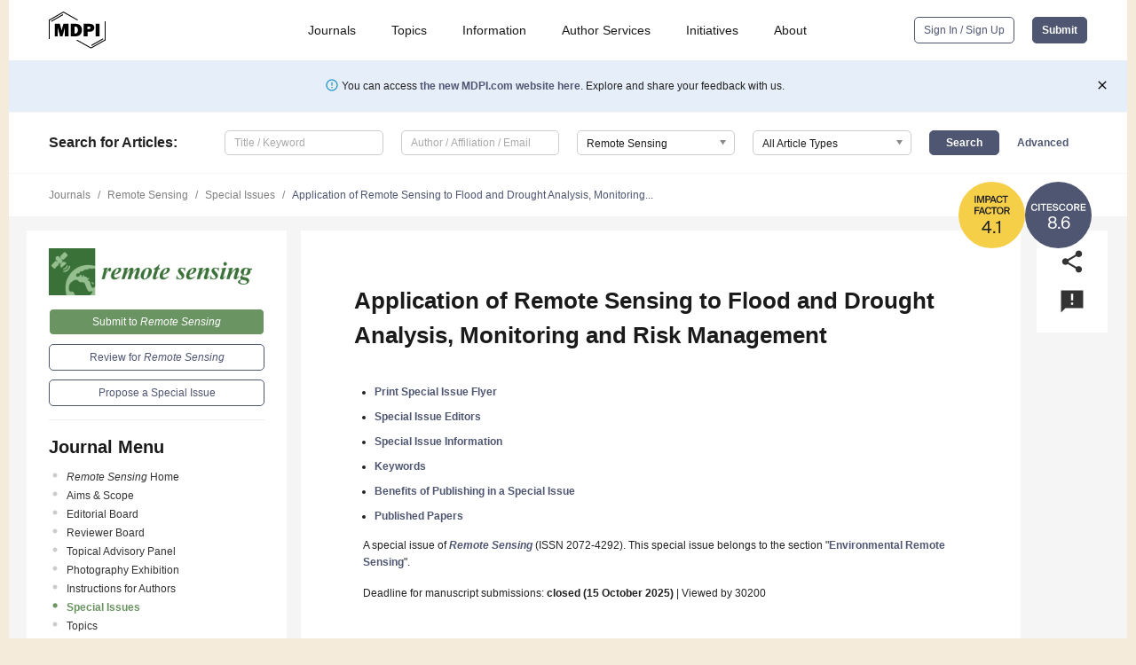

--- FILE ---
content_type: text/html; charset=UTF-8
request_url: https://www.mdpi.com/journal/remotesensing/special_issues/I449761092
body_size: 73639
content:


<!DOCTYPE html>
<html lang="en" xmlns:og="http://ogp.me/ns#" xmlns:fb="https://www.facebook.com/2008/fbml">
    <head>
        <meta charset="utf-8">
        <meta http-equiv="X-UA-Compatible" content="IE=edge,chrome=1">
        <meta content="mdpi" name="sso-service" />
                             <meta content="width=device-width, initial-scale=1.0" name="viewport" />        
                <title>Remote Sensing | Special Issue : Application of Remote Sensing to Flood and Drought Analysis, Monitoring and Risk Management</title><link rel="stylesheet" href="https://pub.mdpi-res.com/assets/css/font-awesome.min.css?eb190a3a77e5e1ee?1769157567">
        <link rel="stylesheet" href="https://pub.mdpi-res.com/assets/css/jquery.multiselect.css?f56c135cbf4d1483?1769157567">
        <link rel="stylesheet" href="https://pub.mdpi-res.com/assets/css/chosen.min.css?d7ca5ca9441ef9e1?1769157567">

                    <link rel="stylesheet" href="https://pub.mdpi-res.com/assets/css/main2.css?811c15039ec4533e?1769157567">
        
                <link rel="mask-icon" href="https://pub.mdpi-res.com/img/mask-icon-128.svg?c1c7eca266cd7013?1769157567" color="#4f5671">
        <link rel="apple-touch-icon" sizes="180x180" href="https://pub.mdpi-res.com/icon/apple-touch-icon-180x180.png?1769157567">
        <link rel="apple-touch-icon" sizes="152x152" href="https://pub.mdpi-res.com/icon/apple-touch-icon-152x152.png?1769157567">
        <link rel="apple-touch-icon" sizes="144x144" href="https://pub.mdpi-res.com/icon/apple-touch-icon-144x144.png?1769157567">
        <link rel="apple-touch-icon" sizes="120x120" href="https://pub.mdpi-res.com/icon/apple-touch-icon-120x120.png?1769157567">
        <link rel="apple-touch-icon" sizes="114x114" href="https://pub.mdpi-res.com/icon/apple-touch-icon-114x114.png?1769157567">
        <link rel="apple-touch-icon" sizes="76x76"   href="https://pub.mdpi-res.com/icon/apple-touch-icon-76x76.png?1769157567">
        <link rel="apple-touch-icon" sizes="72x72"   href="https://pub.mdpi-res.com/icon/apple-touch-icon-72x72.png?1769157567">
        <link rel="apple-touch-icon" sizes="57x57"   href="https://pub.mdpi-res.com/icon/apple-touch-icon-57x57.png?1769157567">
        <link rel="apple-touch-icon"                 href="https://pub.mdpi-res.com/icon/apple-touch-icon-57x57.png?1769157567">
        <link rel="apple-touch-icon-precomposed"     href="https://pub.mdpi-res.com/icon/apple-touch-icon-57x57.png?1769157567">
                        <link rel="manifest" href="/manifest.json">
        <meta name="theme-color" content="#ffffff">
        <meta name="application-name" content="&nbsp;"/>

            <link rel="apple-touch-startup-image" href="https://pub.mdpi-res.com/img/journals/remotesensing-logo-sq.png?97fe066a785c1af7">
    <link rel="apple-touch-icon" href="https://pub.mdpi-res.com/img/journals/remotesensing-logo-sq.png?97fe066a785c1af7">
    <meta name="msapplication-TileImage" content="https://pub.mdpi-res.com/img/journals/remotesensing-logo-sq.png?97fe066a785c1af7">

                        <link rel="icon" type="image/png" sizes="32x32" href="https://pub.mdpi-res.com/img/journals/remotesensing-logo-sq.png?97fe066a785c1af7">
    <link rel="icon" type="image/png" sizes="96x96" href="https://pub.mdpi-res.com/img/journals/remotesensing-logo-sq.png?97fe066a785c1af7">
    <link rel="icon" type="image/png" sizes="16x16" href="https://pub.mdpi-res.com/img/journals/remotesensing-logo-sq.png?97fe066a785c1af7">
    <link rel="icon" type="image/png" sizes="192x192" href="https://pub.mdpi-res.com/img/journals/remotesensing-logo-sq.png?97fe066a785c1af7">
    <meta name="title" content="Remote Sensing">
    <meta name="description" content="Remote Sensing, an international, peer-reviewed Open Access journal." />
    <link rel="image_src" href="https://pub.mdpi-res.com/img/journals/remotesensing-logo.png?97fe066a785c1af7" />

    <meta property="og:title" content="Remote Sensing" />
    <meta property="og:type" content="website" />
    <meta property="og:url" content="https://www.mdpi.com/journal/remotesensing/special_issues/I449761092" />
    <meta property="og:description" content="Remote Sensing, an international, peer-reviewed Open Access journal." />

            <meta property="og:image" content="https://pub.mdpi-res.com/img/journals/remotesensing-logo-social.png?97fe066a785c1af7" />
    
    <style>

h2, #abstract .related_suggestion_title {
    }

.batch_articles a {
    color: #000;
}

    a, .batch_articles .authors a, a:focus, a:hover, a:active, .batch_articles a:focus, .batch_articles a:hover, li.side-menu-li a {
            }

    span.label a {
        color: #fff;
    }

    #main-content a.title-link:hover,
    #main-content a.title-link:focus,
    #main-content div.generic-item a.title-link:hover,
    #main-content div.generic-item a.title-link:focus {
            }

    #main-content #middle-column .generic-item.article-item a.title-link:hover,
    #main-content #middle-column .generic-item.article-item a.title-link:focus {
            }

    .art-authors a.toEncode {
        color: #333;
        font-weight: 700;
    }

    #main-content #middle-column ul li::before {
            }

    .accordion-navigation.active a.accordion__title,
    .accordion-navigation.active a.accordion__title::after {
            }

    .accordion-navigation li:hover::before,
    .accordion-navigation li:hover a,
    .accordion-navigation li:focus a {
            }

    .relative-size-container .relative-size-image .relative-size {
            }

    .middle-column__help__fixed a:hover i,
            }

    input[type="checkbox"]:checked:after {
            }

    input[type="checkbox"]:not(:disabled):hover:before {
            }

    #main-content .bolded-text {
            }


#main-content .hypothesis-count-container {
    }

#main-content .hypothesis-count-container:before {
    }

.full-size-menu ul li.menu-item .dropdown-wrapper {
    }

.full-size-menu ul li.menu-item > a.open::after {
    }

#title-story .title-story-orbit .orbit-caption {
    #background: url('/img/design/000000_background.png') !important;
    background: url('/img/design/ffffff_background.png') !important;
    color: rgb(51, 51, 51) !important;
}

#main-content .content__container__orbit {
    background-color: #000 !important;
}

#main-content .content__container__journal {
        color: #fff;
}

.html-article-menu .row span {
    }

.html-article-menu .row span.active {
    }

.accordion-navigation__journal .side-menu-li.active::before,
.accordion-navigation__journal .side-menu-li.active a {
    color: rgba(56,112,46,0.75) !important;
    font-weight: 700;
}

.accordion-navigation__journal .side-menu-li:hover::before ,
.accordion-navigation__journal .side-menu-li:hover a {
    color: rgba(56,112,46,0.75) !important;
    }

.side-menu-ul li.active a, .side-menu-ul li.active, .side-menu-ul li.active::before {
    color: rgba(56,112,46,0.75) !important;
}

.side-menu-ul li.active a {
    }

.result-selected, .active-result.highlighted, .active-result:hover,
.result-selected, .active-result.highlighted, .active-result:focus {
        }

.search-container.search-container__default-scheme {
    }

nav.tab-bar .open-small-search.active:after {
    }

.search-container.search-container__default-scheme .custom-accordion-for-small-screen-link::after {
    color: #fff;
}

@media only screen and (max-width: 50em) {
    #main-content .content__container.journal-info {
        color: #fff;
            }

    #main-content .content__container.journal-info a {
        color: #fff;
    }
} 

.button.button--color {
        }

.button.button--color:hover,
.button.button--color:focus {
            }

.button.button--color-journal {
    position: relative;
    background-color: rgba(56,112,46,0.75);
    border-color: #fff;
    color: #fff !important;
}

.button.button--color-journal:hover::before {
    content: '';
    position: absolute;
    top: 0;
    left: 0;
    height: 100%;
    width: 100%;
    background-color: #ffffff;
    opacity: 0.2;
}

.button.button--color-journal:visited,
.button.button--color-journal:hover,
.button.button--color-journal:focus {
    background-color: rgba(56,112,46,0.75);
    border-color: #fff;
    color: #fff !important;
}

.button.button--color path {
    }

.button.button--color:hover path {
    fill: #fff;
}

#main-content #search-refinements .ui-slider-horizontal .ui-slider-range {
    }

.breadcrumb__element:last-of-type a {
    }

#main-header {
    }

#full-size-menu .top-bar, #full-size-menu li.menu-item span.user-email {
    }

.top-bar-section li:not(.has-form) a:not(.button) {
    }

#full-size-menu li.menu-item .dropdown-wrapper li a:hover {
    }

#full-size-menu li.menu-item a:hover, #full-size-menu li.menu.item a:focus, nav.tab-bar a:hover {
    }
#full-size-menu li.menu.item a:active, #full-size-menu li.menu.item a.active {
    }

#full-size-menu li.menu-item a.open-mega-menu.active, #full-size-menu li.menu-item div.mega-menu, a.open-mega-menu.active {
        }

#full-size-menu li.menu-item div.mega-menu li, #full-size-menu li.menu-item div.mega-menu a {
            border-color: #9a9a9a;
}

div.type-section h2 {
                font-size: 20px;
    line-height: 26px;
    font-weight: 300;
}

div.type-section h3 {
    margin-left: 15px;
    margin-bottom: 0px;
    font-weight: 300;
}

.journal-tabs .tab-title.active a {
            }

</style>

    <meta property="og:title" content="Application of Remote Sensing to Flood and Drought Analysis, Monitoring and Risk Management" />
    <meta property="og:description" content="Special Issue in journal Remote Sensing: Application of Remote Sensing to Flood and Drought Analysis, Monitoring and Risk Management" />
                                <link rel="alternate" type="application/rss+xml" title="MDPI Publishing - Latest articles" href="https://www.mdpi.com/rss">
        
    <link rel="alternate" type="application/rss+xml" title="MDPI Publishing - Remote Sensing - Latest Articles" href="/rss/journal/remotesensing">
        <script type="text/x-mathjax-config">
    MathJax.Hub.Config({
        "HTML-CSS": {
            availableFonts: ["TeX"],
            preferredFonts: "TeX",
            webFont:"TeX",
            imageFont:"TeX",
            undefinedFamily:"'Arial Unicode MS',serif",
            scale: 80,
            linebreaks: { automatic: true, width: "container" }
        },
        "TeX": {
            extensions: ["noErrors.js"],
            noErrors: {
                inlineDelimiters: ["",""],
                multiLine: true,
                style: {
                "font-size":   "90%",
                "text-align":  "left",
                "color":       "black",
                "padding":     "1px 3px",
                "border":      "1px solid"
                }
            }
        }
    });
    MathJax.Hub.Register.StartupHook("End",function () {
        $(".art-abstract").css("display", "block");
    });
</script>

<script type="text/javascript" src="https://pub.mdpi-res.com/bundles/mathjax/MathJax.js?config=TeX-AMS-MML_HTMLorMML"></script>	        	       

        <meta name="google-site-verification" content="PxTlsg7z2S00aHroktQd57fxygEjMiNHydKn3txhvwY">
        <meta name="facebook-domain-verification" content="mcoq8dtq6sb2hf7z29j8w515jjoof7" />

                <script id="usercentrics-cmp" src="https://web.cmp.usercentrics.eu/ui/loader.js" data-ruleset-id="PbAnaGk92sB5Cc" async></script>
        
        <!--[if lt IE 9]>
            <script>var browserIe8 = true;</script>
            <link rel="stylesheet" href="https://pub.mdpi-res.com/assets/css/ie8foundationfix.css?50273beac949cbf0?1769157567">
            <script src="//html5shiv.googlecode.com/svn/trunk/html5.js"></script>
            <script src="//cdnjs.cloudflare.com/ajax/libs/html5shiv/3.6.2/html5shiv.js"></script>
            <script src="//s3.amazonaws.com/nwapi/nwmatcher/nwmatcher-1.2.5-min.js"></script>
            <script src="//html5base.googlecode.com/svn-history/r38/trunk/js/selectivizr-1.0.3b.js"></script>
            <script src="//cdnjs.cloudflare.com/ajax/libs/respond.js/1.1.0/respond.min.js"></script>
            <script src="https://pub.mdpi-res.com/assets/js/ie8/ie8patch.js?9e1d3c689a0471df?1769157567"></script>
            <script src="https://pub.mdpi-res.com/assets/js/ie8/rem.min.js?94b62787dcd6d2f2?1769157567"></script>            
                                                        <![endif]-->

                    <script>
                window.dataLayer = window.dataLayer || [];
                function gtag() { dataLayer.push(arguments); }
                gtag('consent', 'default', {
                    'ad_user_data': 'denied',
                    'ad_personalization': 'denied',
                    'ad_storage': 'denied',
                    'analytics_storage': 'denied',
                    'wait_for_update': 500,
                });
                dataLayer.push({'gtm.start': new Date().getTime(), 'event': 'gtm.js'});

                            </script>

            <script>
                (function(w,d,s,l,i){w[l]=w[l]||[];w[l].push({'gtm.start':
                new Date().getTime(),event:'gtm.js'});var f=d.getElementsByTagName(s)[0],
                j=d.createElement(s),dl=l!='dataLayer'?'&l='+l:'';j.async=true;j.src=
                'https://www.googletagmanager.com/gtm.js?id='+i+dl;f.parentNode.insertBefore(j,f);
                })(window,document,'script','dataLayer','GTM-WPK7SW5');
            </script>

                        
                              <script>!function(e){var n="https://s.go-mpulse.net/boomerang/";if("True"=="True")e.BOOMR_config=e.BOOMR_config||{},e.BOOMR_config.PageParams=e.BOOMR_config.PageParams||{},e.BOOMR_config.PageParams.pci=!0,n="https://s2.go-mpulse.net/boomerang/";if(window.BOOMR_API_key="4MGA4-E5JH8-79LAG-STF7X-79Z92",function(){function e(){if(!o){var e=document.createElement("script");e.id="boomr-scr-as",e.src=window.BOOMR.url,e.async=!0,i.parentNode.appendChild(e),o=!0}}function t(e){o=!0;var n,t,a,r,d=document,O=window;if(window.BOOMR.snippetMethod=e?"if":"i",t=function(e,n){var t=d.createElement("script");t.id=n||"boomr-if-as",t.src=window.BOOMR.url,BOOMR_lstart=(new Date).getTime(),e=e||d.body,e.appendChild(t)},!window.addEventListener&&window.attachEvent&&navigator.userAgent.match(/MSIE [67]\./))return window.BOOMR.snippetMethod="s",void t(i.parentNode,"boomr-async");a=document.createElement("IFRAME"),a.src="about:blank",a.title="",a.role="presentation",a.loading="eager",r=(a.frameElement||a).style,r.width=0,r.height=0,r.border=0,r.display="none",i.parentNode.appendChild(a);try{O=a.contentWindow,d=O.document.open()}catch(_){n=document.domain,a.src="javascript:var d=document.open();d.domain='"+n+"';void(0);",O=a.contentWindow,d=O.document.open()}if(n)d._boomrl=function(){this.domain=n,t()},d.write("<bo"+"dy onload='document._boomrl();'>");else if(O._boomrl=function(){t()},O.addEventListener)O.addEventListener("load",O._boomrl,!1);else if(O.attachEvent)O.attachEvent("onload",O._boomrl);d.close()}function a(e){window.BOOMR_onload=e&&e.timeStamp||(new Date).getTime()}if(!window.BOOMR||!window.BOOMR.version&&!window.BOOMR.snippetExecuted){window.BOOMR=window.BOOMR||{},window.BOOMR.snippetStart=(new Date).getTime(),window.BOOMR.snippetExecuted=!0,window.BOOMR.snippetVersion=12,window.BOOMR.url=n+"4MGA4-E5JH8-79LAG-STF7X-79Z92";var i=document.currentScript||document.getElementsByTagName("script")[0],o=!1,r=document.createElement("link");if(r.relList&&"function"==typeof r.relList.supports&&r.relList.supports("preload")&&"as"in r)window.BOOMR.snippetMethod="p",r.href=window.BOOMR.url,r.rel="preload",r.as="script",r.addEventListener("load",e),r.addEventListener("error",function(){t(!0)}),setTimeout(function(){if(!o)t(!0)},3e3),BOOMR_lstart=(new Date).getTime(),i.parentNode.appendChild(r);else t(!1);if(window.addEventListener)window.addEventListener("load",a,!1);else if(window.attachEvent)window.attachEvent("onload",a)}}(),"".length>0)if(e&&"performance"in e&&e.performance&&"function"==typeof e.performance.setResourceTimingBufferSize)e.performance.setResourceTimingBufferSize();!function(){if(BOOMR=e.BOOMR||{},BOOMR.plugins=BOOMR.plugins||{},!BOOMR.plugins.AK){var n=""=="true"?1:0,t="",a="aoezinqxfuxmo2lwlx3q-f-da4ccc47d-clientnsv4-s.akamaihd.net",i="false"=="true"?2:1,o={"ak.v":"39","ak.cp":"1774948","ak.ai":parseInt("1155516",10),"ak.ol":"0","ak.cr":9,"ak.ipv":4,"ak.proto":"h2","ak.rid":"5a513128","ak.r":47370,"ak.a2":n,"ak.m":"dscb","ak.n":"essl","ak.bpcip":"3.137.148.0","ak.cport":45764,"ak.gh":"23.208.24.78","ak.quicv":"","ak.tlsv":"tls1.3","ak.0rtt":"","ak.0rtt.ed":"","ak.csrc":"-","ak.acc":"","ak.t":"1769364983","ak.ak":"hOBiQwZUYzCg5VSAfCLimQ==8RhjhChQpA8obpsa2B2yV0FhkelkSkELTd7wTR8aBuFYB826lAHrgvUfvB5XRWF/0WqWFWI0+7sYAhqBSg9XIgvmDSBmFPOePuuQfrsOH/25CYMQ+Tdgk37YHiMymEyiQe4GxxjKN2O1plSBedU+3R0j/tkxFiWIEkOpQLiUGflprGIMVRGxqk9XZzApWHU0zBbISs/C+xh0cQ7CkDAacXRlaXWpg99jYFYdA7laTiJwLk4ZJu8ycc40wALvQvBS6XiGKUhyVhy+qEtcchaSFuxGmVnoQmqEUe2V8tdZND8gmeT5sdgNBq5cqSmXcUGNLCQhPdespjAE8plOuAQwGsuaOUbHE3CiY/onUpb3Zzi+04myhXXoN9eDuHQsIBF1Os4HGYzsuUG4Klq3J6JJsgle/Uf7lL6BohNBcJpUxk4=","ak.pv":"21","ak.dpoabenc":"","ak.tf":i};if(""!==t)o["ak.ruds"]=t;var r={i:!1,av:function(n){var t="http.initiator";if(n&&(!n[t]||"spa_hard"===n[t]))o["ak.feo"]=void 0!==e.aFeoApplied?1:0,BOOMR.addVar(o)},rv:function(){var e=["ak.bpcip","ak.cport","ak.cr","ak.csrc","ak.gh","ak.ipv","ak.m","ak.n","ak.ol","ak.proto","ak.quicv","ak.tlsv","ak.0rtt","ak.0rtt.ed","ak.r","ak.acc","ak.t","ak.tf"];BOOMR.removeVar(e)}};BOOMR.plugins.AK={akVars:o,akDNSPreFetchDomain:a,init:function(){if(!r.i){var e=BOOMR.subscribe;e("before_beacon",r.av,null,null),e("onbeacon",r.rv,null,null),r.i=!0}return this},is_complete:function(){return!0}}}}()}(window);</script></head>

    <body>
         
        
                    
<div id="menuModal" class="reveal-modal reveal-modal-new reveal-modal-menu" aria-hidden="true" data-reveal role="dialog">
    <div class="menu-container">
        <div class="UI_NavMenu">
            


<div class="content__container " >
    <div class="custom-accordion-for-small-screen-link " >
                            <h2>Journals</h2>
                    </div>

    <div class="target-item custom-accordion-for-small-screen-content show-for-medium-up">
                            <div class="menu-container__links">
                        <div style="width: 100%; float: left;">
                            <a href="/about/journals">Active Journals</a>
                            <a href="/about/journalfinder">Find a Journal</a>
                            <a href="/about/journals/proposal">Journal Proposal</a>
                            <a href="/about/proceedings">Proceedings Series</a>
                        </div>
                    </div>
                    </div>
</div>

            <a href="/topics">
                <h2>Topics</h2>
            </a>

            


<div class="content__container " >
    <div class="custom-accordion-for-small-screen-link " >
                            <h2>Information</h2>
                    </div>

    <div class="target-item custom-accordion-for-small-screen-content show-for-medium-up">
                            <div class="menu-container__links">
                        <div style="width: 100%; max-width: 200px; float: left;">
                            <a href="/authors">For Authors</a>
                            <a href="/reviewers">For Reviewers</a>
                            <a href="/editors">For Editors</a>
                            <a href="/librarians">For Librarians</a>
                            <a href="/publishing_services">For Publishers</a>
                            <a href="/societies">For Societies</a>
                            <a href="/conference_organizers">For Conference Organizers</a>
                        </div>
                        <div style="width: 100%; max-width: 250px; float: left;">
                            <a href="/openaccess">Open Access Policy</a>
                            <a href="/ioap">Institutional Open Access Program</a>
                            <a href="/special_issues_guidelines">Special Issues Guidelines</a>
                            <a href="/editorial_process">Editorial Process</a>
                            <a href="/ethics">Research and Publication Ethics</a>
                            <a href="/apc">Article Processing Charges</a>
                            <a href="/awards">Awards</a>
                            <a href="/testimonials">Testimonials</a>
                        </div>
                    </div>
                    </div>
</div>

            <a href="/authors/english">
                <h2>Author Services</h2>
            </a>

            


<div class="content__container " >
    <div class="custom-accordion-for-small-screen-link " >
                            <h2>Initiatives</h2>
                    </div>

    <div class="target-item custom-accordion-for-small-screen-content show-for-medium-up">
                            <div class="menu-container__links">
                        <div style="width: 100%; float: left;">
                            <a href="https://sciforum.net" target="_blank" rel="noopener noreferrer">Sciforum</a>
                            <a href="https://www.mdpi.com/books" target="_blank" rel="noopener noreferrer">MDPI Books</a>
                            <a href="https://www.preprints.org" target="_blank" rel="noopener noreferrer">Preprints.org</a>
                            <a href="https://www.scilit.com" target="_blank" rel="noopener noreferrer">Scilit</a>
                            <a href="https://sciprofiles.com" target="_blank" rel="noopener noreferrer">SciProfiles</a>
                            <a href="https://encyclopedia.pub" target="_blank" rel="noopener noreferrer">Encyclopedia</a>
                            <a href="https://jams.pub" target="_blank" rel="noopener noreferrer">JAMS</a>
                            <a href="/about/proceedings">Proceedings Series</a>
                        </div>
                    </div>
                    </div>
</div>

            


<div class="content__container " >
    <div class="custom-accordion-for-small-screen-link " >
                            <h2>About</h2>
                    </div>

    <div class="target-item custom-accordion-for-small-screen-content show-for-medium-up">
                            <div class="menu-container__links">
                        <div style="width: 100%; float: left;">
                            <a href="/about">Overview</a>
                            <a href="/about/contact">Contact</a>
                            <a href="https://careers.mdpi.com" target="_blank" rel="noopener noreferrer">Careers</a>
                            <a href="/about/announcements">News</a>
                            <a href="/about/press">Press</a>
                            <a href="http://blog.mdpi.com/" target="_blank" rel="noopener noreferrer">Blog</a>
                        </div>
                    </div>
                    </div>
</div>
        </div>

        <div class="menu-container__buttons">
                            <a class="button UA_SignInUpButton" href="/user/login">Sign In / Sign Up</a>
                    </div>
    </div>
</div>

                
<div id="captchaModal" class="reveal-modal reveal-modal-new reveal-modal-new--small" data-reveal aria-label="Captcha" aria-hidden="true" role="dialog"></div>
        
<div id="actionDisabledModal" class="reveal-modal" data-reveal aria-labelledby="actionDisableModalTitle" aria-hidden="true" role="dialog" style="width: 300px;">
    <h2 id="actionDisableModalTitle">Notice</h2>
    <form action="/email/captcha" method="post" id="emailCaptchaForm">
        <div class="row">
            <div id="js-action-disabled-modal-text" class="small-12 columns">
            </div>
            
            <div id="js-action-disabled-modal-submit" class="small-12 columns" style="margin-top: 10px; display: none;">
                You can make submissions to other journals 
                <a href="https://susy.mdpi.com/user/manuscripts/upload">here</a>.
            </div>
        </div>
    </form>
    <a class="close-reveal-modal" aria-label="Close">
        <i class="material-icons">clear</i>
    </a>
</div>
        
<div id="rssNotificationModal" class="reveal-modal reveal-modal-new" data-reveal aria-labelledby="rssNotificationModalTitle" aria-hidden="true" role="dialog">
    <div class="row">
        <div class="small-12 columns">
            <h2 id="rssNotificationModalTitle">Notice</h2>
            <p>
                You are accessing a machine-readable page. In order to be human-readable, please install an RSS reader.
            </p>
        </div>
    </div>
    <div class="row">
        <div class="small-12 columns">
            <a class="button button--color js-rss-notification-confirm">Continue</a>
            <a class="button button--grey" onclick="$(this).closest('.reveal-modal').find('.close-reveal-modal').click(); return false;">Cancel</a>
        </div>
    </div>
    <a class="close-reveal-modal" aria-label="Close">
        <i class="material-icons">clear</i>
    </a>
</div>
        
<div id="drop-article-label-openaccess" class="f-dropdown medium" data-dropdown-content aria-hidden="true" tabindex="-1">
    <p>
        All articles published by MDPI are made immediately available worldwide under an open access license. No special 
        permission is required to reuse all or part of the article published by MDPI, including figures and tables. For 
        articles published under an open access Creative Common CC BY license, any part of the article may be reused without 
        permission provided that the original article is clearly cited. For more information, please refer to
        <a href="https://www.mdpi.com/openaccess">https://www.mdpi.com/openaccess</a>.
    </p>
</div>

<div id="drop-article-label-feature" class="f-dropdown medium" data-dropdown-content aria-hidden="true" tabindex="-1">
    <p>
        Feature papers represent the most advanced research with significant potential for high impact in the field. A Feature 
        Paper should be a substantial original Article that involves several techniques or approaches, provides an outlook for 
        future research directions and describes possible research applications.
    </p>

    <p>
        Feature papers are submitted upon individual invitation or recommendation by the scientific editors and must receive 
        positive feedback from the reviewers.
    </p>
</div>

<div id="drop-article-label-choice" class="f-dropdown medium" data-dropdown-content aria-hidden="true" tabindex="-1">
    <p>
        Editor’s Choice articles are based on recommendations by the scientific editors of MDPI journals from around the world. 
        Editors select a small number of articles recently published in the journal that they believe will be particularly 
        interesting to readers, or important in the respective research area. The aim is to provide a snapshot of some of the 
        most exciting work published in the various research areas of the journal.

        <div style="margin-top: -10px;">
            <div id="drop-article-label-choice-journal-link" style="display: none; margin-top: -10px; padding-top: 10px;">
            </div>
        </div>
    </p>
</div>

<div id="drop-article-label-resubmission" class="f-dropdown medium" data-dropdown-content aria-hidden="true" tabindex="-1">
    <p>
        Original Submission Date Received: <span id="drop-article-label-resubmission-date"></span>.
    </p>
</div>

                <div id="container">
                        
                <noscript>
                    <div id="no-javascript">
                        You seem to have javascript disabled. Please note that many of the page functionalities won't work as expected without javascript enabled.
                    </div>
                </noscript>

                <div class="fixed">
                    <nav class="tab-bar show-for-medium-down">
                        <div class="row full-width collapse">
                            <div class="medium-3 small-4 columns">
                                <a href="/">
                                    <img class="full-size-menu__mdpi-logo" src="https://pub.mdpi-res.com/img/design/mdpi-pub-logo-black-small1.svg?da3a8dcae975a41c?1769157567" style="width: 64px;" title="MDPI Open Access Journals">
                                </a>
                            </div>
                            <div class="medium-3 small-4 columns right-aligned">
                                <div class="show-for-medium-down">
                                    <a href="#" style="display: none;">
                                        <i class="material-icons" onclick="$('#menuModal').foundation('reveal', 'close'); return false;">clear</i>
                                    </a>

                                    <a class="js-toggle-desktop-layout-link" title="Toggle desktop layout" style="display: none;" href="/toggle_desktop_layout_cookie">
                                        <i class="material-icons">zoom_out_map</i>
                                    </a>

                                                                            <a href="#" class="js-open-small-search open-small-search">
                                            <i class="material-icons show-for-small only">search</i>
                                        </a>
                                    
                                    <a title="MDPI main page" class="js-open-menu" data-reveal-id="menuModal" href="#">
                                        <i class="material-icons">menu</i>
                                    </a>
                                </div>
                            </div>
                        </div>
                    </nav>                       	
                </div>
                
                <section class="main-section">
                    <header>
                        <div class="full-size-menu show-for-large-up">
                             
                                <div class="row full-width">
                                                                        <div class="large-1 columns">
                                        <a href="/">
                                            <img class="full-size-menu__mdpi-logo" src="https://pub.mdpi-res.com/img/design/mdpi-pub-logo-black-small1.svg?da3a8dcae975a41c?1769157567" title="MDPI Open Access Journals">
                                        </a>
                                    </div>

                                                                        <div class="large-8 columns text-right UI_NavMenu">
                                        <ul>
                                            <li class="menu-item"> 
                                                <a href="/about/journals" data-dropdown="journals-dropdown" aria-controls="journals-dropdown" aria-expanded="false" data-options="is_hover: true; hover_timeout: 200">Journals</a>

                                                <ul id="journals-dropdown" class="f-dropdown dropdown-wrapper dropdown-wrapper__small" data-dropdown-content aria-hidden="true" tabindex="-1">
                                                    <li>
                                                        <div class="row">
                                                            <div class="small-12 columns">
                                                                <ul>
                                                                    <li>
                                                                        <a href="/about/journals">
                                                                            Active Journals
                                                                        </a>
                                                                    </li>
                                                                    <li>
                                                                        <a href="/about/journalfinder">
                                                                            Find a Journal
                                                                        </a>
                                                                    </li>
                                                                    <li>
                                                                        <a href="/about/journals/proposal">
                                                                            Journal Proposal
                                                                        </a>
                                                                    </li>
                                                                    <li>
                                                                        <a href="/about/proceedings">
                                                                            Proceedings Series
                                                                        </a>
                                                                    </li>
                                                                </ul>
                                                            </div>
                                                        </div>
                                                    </li>
                                                </ul>
                                            </li>

                                            <li class="menu-item"> 
                                                <a href="/topics">Topics</a>
                                            </li>

                                            <li class="menu-item"> 
                                                <a href="/authors" data-dropdown="information-dropdown" aria-controls="information-dropdown" aria-expanded="false" data-options="is_hover:true; hover_timeout:200">Information</a>

                                                <ul id="information-dropdown" class="f-dropdown dropdown-wrapper" data-dropdown-content aria-hidden="true" tabindex="-1">
                                                    <li>
                                                        <div class="row">
                                                            <div class="small-5 columns right-border">
                                                                <ul>
                                                                    <li>
                                                                        <a href="/authors">For Authors</a>
                                                                    </li>
                                                                    <li>
                                                                        <a href="/reviewers">For Reviewers</a>
                                                                    </li>
                                                                    <li>
                                                                        <a href="/editors">For Editors</a>
                                                                    </li>
                                                                    <li>
                                                                        <a href="/librarians">For Librarians</a>
                                                                    </li>
                                                                    <li>
                                                                        <a href="/publishing_services">For Publishers</a>
                                                                    </li>
                                                                    <li>
                                                                        <a href="/societies">For Societies</a>
                                                                    </li>
                                                                    <li>
                                                                        <a href="/conference_organizers">For Conference Organizers</a>
                                                                    </li>
                                                                </ul>
                                                            </div>

                                                            <div class="small-7 columns">
                                                                <ul>
                                                                    <li>
                                                                        <a href="/openaccess">Open Access Policy</a>
                                                                    </li>
                                                                    <li>
                                                                        <a href="/ioap">Institutional Open Access Program</a>
                                                                    </li>
                                                                    <li>
                                                                        <a href="/special_issues_guidelines">Special Issues Guidelines</a>
                                                                    </li>
                                                                    <li>
                                                                        <a href="/editorial_process">Editorial Process</a>
                                                                    </li>
                                                                    <li>
                                                                        <a href="/ethics">Research and Publication Ethics</a>
                                                                    </li>
                                                                    <li>
                                                                        <a href="/apc">Article Processing Charges</a>
                                                                    </li>
                                                                    <li>
                                                                        <a href="/awards">Awards</a>
                                                                    </li>
                                                                    <li>
                                                                        <a href="/testimonials">Testimonials</a>
                                                                    </li>
                                                                </ul>
                                                            </div>
                                                        </div>
                                                    </li>
                                                </ul>
                                            </li>

                                            <li class="menu-item">
                                                <a href="/authors/english">Author Services</a>
                                            </li>

                                            <li class="menu-item"> 
                                                <a href="/about/initiatives" data-dropdown="initiatives-dropdown" aria-controls="initiatives-dropdown" aria-expanded="false" data-options="is_hover: true; hover_timeout: 200">Initiatives</a>

                                                <ul id="initiatives-dropdown" class="f-dropdown dropdown-wrapper dropdown-wrapper__small" data-dropdown-content aria-hidden="true" tabindex="-1">
                                                    <li>
                                                        <div class="row">
                                                            <div class="small-12 columns">
                                                                <ul>
                                                                    <li>
                                                                        <a href="https://sciforum.net" target="_blank" rel="noopener noreferrer">
                                                                                                                                                        Sciforum
                                                                        </a>
                                                                    </li>
                                                                    <li>
                                                                        <a href="https://www.mdpi.com/books" target="_blank" rel="noopener noreferrer">
                                                                                                                                                        MDPI Books
                                                                        </a>
                                                                    </li>
                                                                    <li>
                                                                        <a href="https://www.preprints.org" target="_blank" rel="noopener noreferrer">
                                                                                                                                                        Preprints.org
                                                                        </a>
                                                                    </li>
                                                                    <li>
                                                                        <a href="https://www.scilit.com" target="_blank" rel="noopener noreferrer">
                                                                                                                                                        Scilit
                                                                        </a>
                                                                    </li>
                                                                    <li>
                                                                        <a href="https://sciprofiles.com" target="_blank" rel="noopener noreferrer">
                                                                            SciProfiles
                                                                        </a>
                                                                    </li>
                                                                    <li>
                                                                        <a href="https://encyclopedia.pub" target="_blank" rel="noopener noreferrer">
                                                                                                                                                        Encyclopedia
                                                                        </a>
                                                                    </li>
                                                                    <li>
                                                                        <a href="https://jams.pub" target="_blank" rel="noopener noreferrer">
                                                                            JAMS
                                                                        </a>
                                                                    </li>
                                                                    <li>
                                                                        <a href="/about/proceedings">
                                                                            Proceedings Series
                                                                        </a>
                                                                    </li>
                                                                </ul>
                                                            </div>
                                                        </div>
                                                    </li>
                                                </ul>
                                            </li>

                                            <li class="menu-item"> 
                                                <a href="/about" data-dropdown="about-dropdown" aria-controls="about-dropdown" aria-expanded="false" data-options="is_hover: true; hover_timeout: 200">About</a>

                                                <ul id="about-dropdown" class="f-dropdown dropdown-wrapper dropdown-wrapper__small" data-dropdown-content aria-hidden="true" tabindex="-1">
                                                    <li>
                                                        <div class="row">
                                                            <div class="small-12 columns">
                                                                <ul>
                                                                    <li>
                                                                        <a href="/about">
                                                                            Overview
                                                                        </a>
                                                                    </li>
                                                                    <li>
                                                                        <a href="/about/contact">
                                                                            Contact
                                                                        </a>
                                                                    </li>
                                                                    <li>
                                                                        <a href="https://careers.mdpi.com" target="_blank" rel="noopener noreferrer">
                                                                            Careers
                                                                        </a>
                                                                    </li>
                                                                    <li> 
                                                                        <a href="/about/announcements">
                                                                            News
                                                                        </a>
                                                                    </li>
                                                                    <li> 
                                                                        <a href="/about/press">
                                                                            Press
                                                                        </a>
                                                                    </li>
                                                                    <li>
                                                                        <a href="http://blog.mdpi.com/" target="_blank" rel="noopener noreferrer">
                                                                            Blog
                                                                        </a>
                                                                    </li>
                                                                </ul>
                                                            </div>
                                                        </div>
                                                    </li>
                                                </ul>
                                            </li>

                                                                                    </ul>
                                    </div>

                                    <div class="large-3 columns text-right full-size-menu__buttons">
                                        <div>
                                                                                            <a class="button button--default-inversed UA_SignInUpButton" href="/user/login">Sign In / Sign Up</a>
                                            
                                                <a class="button button--default js-journal-active-only-link js-journal-active-only-submit-link UC_NavSubmitButton" href="            https://susy.mdpi.com/user/manuscripts/upload?journal=remotesensing
    " data-disabledmessage="new submissions are not possible.">Submit</a>
                                        </div>
                                    </div>
                                </div>
                            </div>

                            <div class="row full-width new-website-link-banner" style="padding: 20px 50px 20px 20px; background-color: #E6EEFA; position: relative; display: none;">
                                <div class="small-12 columns" style="padding: 0; margin: 0; text-align: center;">
                                    <i class="material-icons" style="font-size: 16px; color: #2C9ACF; position: relative; top: -2px;">error_outline</i>
                                    You can access <a href="https://www.mdpi.com/redirect/new_site?return=/journal/remotesensing/special_issues/I449761092">the new MDPI.com website here</a>. Explore and share your feedback with us.
                                    <a href="#" class="new-website-link-banner-close"><i class="material-icons" style="font-size: 16px; color: #000000; position: absolute; right: -30px; top: 0px;">close</i></a>
                                </div>
                            </div>

                                                            <div class="header-divider">&nbsp;</div>
                            
                                                            <div class="search-container hide-for-small-down row search-container__homepage-scheme">
                                                                                                                        
















<form id="basic_search" style="background-color: inherit !important;" class="large-12 medium-12 columns " action="/search" method="get">

    <div class="row search-container__main-elements">
            
            <div class="large-2 medium-2 small-12 columns text-right1 small-only-text-left">
        <div class="show-for-medium-up">
            <div class="search-input-label">&nbsp;</div>
        </div>
            <span class="search-container__title">Search<span class="hide-for-medium"> for Articles</span><span class="hide-for-small">:</span></span>
    
    </div>


        <div class="custom-accordion-for-small-screen-content">
                
                <div class="large-2 medium-2 small-6 columns ">
        <div class="">
            <div class="search-input-label">Title / Keyword</div>
        </div>
                <input type="text" placeholder="Title / Keyword" id="q" tabindex="1" name="q" value="" />
    
    </div>


                
                <div class="large-2 medium-2 small-6 columns ">
        <div class="">
            <div class="search-input-label">Author / Affiliation / Email</div>
        </div>
                <input type="text" id="authors" placeholder="Author / Affiliation / Email" tabindex="2" name="authors" value="" />
    
    </div>


                
                <div class="large-2 medium-2 small-6 columns ">
        <div class="">
            <div class="search-input-label">Journal</div>
        </div>
                <select id="journal" tabindex="3" name="journal" class="chosen-select">
            <option value="">All Journals</option>
             
                        <option value="accountaudit" >
                                    Accounting and Auditing
                            </option>
             
                        <option value="acoustics" >
                                    Acoustics
                            </option>
             
                        <option value="amh" >
                                    Acta Microbiologica Hellenica (AMH)
                            </option>
             
                        <option value="actuators" >
                                    Actuators
                            </option>
             
                        <option value="adhesives" >
                                    Adhesives
                            </option>
             
                        <option value="admsci" >
                                    Administrative Sciences
                            </option>
             
                        <option value="adolescents" >
                                    Adolescents
                            </option>
             
                        <option value="arm" >
                                    Advances in Respiratory Medicine (ARM)
                            </option>
             
                        <option value="aerobiology" >
                                    Aerobiology
                            </option>
             
                        <option value="aerospace" >
                                    Aerospace
                            </option>
             
                        <option value="agriculture" >
                                    Agriculture
                            </option>
             
                        <option value="agriengineering" >
                                    AgriEngineering
                            </option>
             
                        <option value="agrochemicals" >
                                    Agrochemicals
                            </option>
             
                        <option value="agronomy" >
                                    Agronomy
                            </option>
             
                        <option value="ai" >
                                    AI
                            </option>
             
                        <option value="aichem" >
                                    AI Chemistry
                            </option>
             
                        <option value="aieng" >
                                    AI for Engineering
                            </option>
             
                        <option value="aieduc" >
                                    AI in Education
                            </option>
             
                        <option value="aimed" >
                                    AI in Medicine
                            </option>
             
                        <option value="aimater" >
                                    AI Materials
                            </option>
             
                        <option value="aisens" >
                                    AI Sensors
                            </option>
             
                        <option value="air" >
                                    Air
                            </option>
             
                        <option value="algorithms" >
                                    Algorithms
                            </option>
             
                        <option value="allergies" >
                                    Allergies
                            </option>
             
                        <option value="alloys" >
                                    Alloys
                            </option>
             
                        <option value="analog" >
                                    Analog
                            </option>
             
                        <option value="analytica" >
                                    Analytica
                            </option>
             
                        <option value="analytics" >
                                    Analytics
                            </option>
             
                        <option value="anatomia" >
                                    Anatomia
                            </option>
             
                        <option value="anesthres" >
                                    Anesthesia Research
                            </option>
             
                        <option value="animals" >
                                    Animals
                            </option>
             
                        <option value="antibiotics" >
                                    Antibiotics
                            </option>
             
                        <option value="antibodies" >
                                    Antibodies
                            </option>
             
                        <option value="antioxidants" >
                                    Antioxidants
                            </option>
             
                        <option value="applbiosci" >
                                    Applied Biosciences
                            </option>
             
                        <option value="applmech" >
                                    Applied Mechanics
                            </option>
             
                        <option value="applmicrobiol" >
                                    Applied Microbiology
                            </option>
             
                        <option value="applnano" >
                                    Applied Nano
                            </option>
             
                        <option value="applsci" >
                                    Applied Sciences
                            </option>
             
                        <option value="asi" >
                                    Applied System Innovation (ASI)
                            </option>
             
                        <option value="appliedchem" >
                                    AppliedChem
                            </option>
             
                        <option value="appliedmath" >
                                    AppliedMath
                            </option>
             
                        <option value="appliedphys" >
                                    AppliedPhys
                            </option>
             
                        <option value="aquacj" >
                                    Aquaculture Journal
                            </option>
             
                        <option value="architecture" >
                                    Architecture
                            </option>
             
                        <option value="arthropoda" >
                                    Arthropoda
                            </option>
             
                        <option value="arts" >
                                    Arts
                            </option>
             
                        <option value="astronautics" >
                                    Astronautics
                            </option>
             
                        <option value="astronomy" >
                                    Astronomy
                            </option>
             
                        <option value="atmosphere" >
                                    Atmosphere
                            </option>
             
                        <option value="atoms" >
                                    Atoms
                            </option>
             
                        <option value="audiolres" >
                                    Audiology Research
                            </option>
             
                        <option value="automation" >
                                    Automation
                            </option>
             
                        <option value="axioms" >
                                    Axioms
                            </option>
             
                        <option value="bacteria" >
                                    Bacteria
                            </option>
             
                        <option value="batteries" >
                                    Batteries
                            </option>
             
                        <option value="behavsci" >
                                    Behavioral Sciences
                            </option>
             
                        <option value="beverages" >
                                    Beverages
                            </option>
             
                        <option value="BDCC" >
                                    Big Data and Cognitive Computing (BDCC)
                            </option>
             
                        <option value="biochem" >
                                    BioChem
                            </option>
             
                        <option value="bioengineering" >
                                    Bioengineering
                            </option>
             
                        <option value="biologics" >
                                    Biologics
                            </option>
             
                        <option value="biology" >
                                    Biology
                            </option>
             
                        <option value="blsf" >
                                    Biology and Life Sciences Forum
                            </option>
             
                        <option value="biomass" >
                                    Biomass
                            </option>
             
                        <option value="biomechanics" >
                                    Biomechanics
                            </option>
             
                        <option value="biomed" >
                                    BioMed
                            </option>
             
                        <option value="biomedicines" >
                                    Biomedicines
                            </option>
             
                        <option value="biomedinformatics" >
                                    BioMedInformatics
                            </option>
             
                        <option value="biomimetics" >
                                    Biomimetics
                            </option>
             
                        <option value="biomolecules" >
                                    Biomolecules
                            </option>
             
                        <option value="biophysica" >
                                    Biophysica
                            </option>
             
                        <option value="bioresourbioprod" >
                                    Bioresources and Bioproducts
                            </option>
             
                        <option value="biosensors" >
                                    Biosensors
                            </option>
             
                        <option value="biosphere" >
                                    Biosphere
                            </option>
             
                        <option value="biotech" >
                                    BioTech
                            </option>
             
                        <option value="birds" >
                                    Birds
                            </option>
             
                        <option value="blockchains" >
                                    Blockchains
                            </option>
             
                        <option value="brainsci" >
                                    Brain Sciences
                            </option>
             
                        <option value="buildings" >
                                    Buildings
                            </option>
             
                        <option value="businesses" >
                                    Businesses
                            </option>
             
                        <option value="carbon" >
                                    C (Journal of Carbon Research)
                            </option>
             
                        <option value="cancers" >
                                    Cancers
                            </option>
             
                        <option value="cardiogenetics" >
                                    Cardiogenetics
                            </option>
             
                        <option value="cardiovascmed" >
                                    Cardiovascular Medicine
                            </option>
             
                        <option value="catalysts" >
                                    Catalysts
                            </option>
             
                        <option value="cells" >
                                    Cells
                            </option>
             
                        <option value="ceramics" >
                                    Ceramics
                            </option>
             
                        <option value="challenges" >
                                    Challenges
                            </option>
             
                        <option value="ChemEngineering" >
                                    ChemEngineering
                            </option>
             
                        <option value="chemistry" >
                                    Chemistry
                            </option>
             
                        <option value="chemproc" >
                                    Chemistry Proceedings
                            </option>
             
                        <option value="chemosensors" >
                                    Chemosensors
                            </option>
             
                        <option value="children" >
                                    Children
                            </option>
             
                        <option value="chips" >
                                    Chips
                            </option>
             
                        <option value="civileng" >
                                    CivilEng
                            </option>
             
                        <option value="cleantechnol" >
                                    Clean Technologies (Clean Technol.)
                            </option>
             
                        <option value="climate" >
                                    Climate
                            </option>
             
                        <option value="ctn" >
                                    Clinical and Translational Neuroscience (CTN)
                            </option>
             
                        <option value="clinbioenerg" >
                                    Clinical Bioenergetics
                            </option>
             
                        <option value="clinpract" >
                                    Clinics and Practice
                            </option>
             
                        <option value="clockssleep" >
                                    Clocks &amp; Sleep
                            </option>
             
                        <option value="coasts" >
                                    Coasts
                            </option>
             
                        <option value="coatings" >
                                    Coatings
                            </option>
             
                        <option value="colloids" >
                                    Colloids and Interfaces
                            </option>
             
                        <option value="colorants" >
                                    Colorants
                            </option>
             
                        <option value="commodities" >
                                    Commodities
                            </option>
             
                        <option value="complexities" >
                                    Complexities
                            </option>
             
                        <option value="complications" >
                                    Complications
                            </option>
             
                        <option value="compounds" >
                                    Compounds
                            </option>
             
                        <option value="computation" >
                                    Computation
                            </option>
             
                        <option value="csmf" >
                                    Computer Sciences &amp; Mathematics Forum
                            </option>
             
                        <option value="computers" >
                                    Computers
                            </option>
             
                        <option value="condensedmatter" >
                                    Condensed Matter
                            </option>
             
                        <option value="conservation" >
                                    Conservation
                            </option>
             
                        <option value="constrmater" >
                                    Construction Materials
                            </option>
             
                        <option value="cmd" >
                                    Corrosion and Materials Degradation (CMD)
                            </option>
             
                        <option value="cosmetics" >
                                    Cosmetics
                            </option>
             
                        <option value="covid" >
                                    COVID
                            </option>
             
                        <option value="cmtr" >
                                    Craniomaxillofacial Trauma &amp; Reconstruction (CMTR)
                            </option>
             
                        <option value="crops" >
                                    Crops
                            </option>
             
                        <option value="cryo" >
                                    Cryo
                            </option>
             
                        <option value="cryptography" >
                                    Cryptography
                            </option>
             
                        <option value="crystals" >
                                    Crystals
                            </option>
             
                        <option value="culture" >
                                    Culture
                            </option>
             
                        <option value="cimb" >
                                    Current Issues in Molecular Biology (CIMB)
                            </option>
             
                        <option value="curroncol" >
                                    Current Oncology
                            </option>
             
                        <option value="dairy" >
                                    Dairy
                            </option>
             
                        <option value="data" >
                                    Data
                            </option>
             
                        <option value="dentistry" >
                                    Dentistry Journal
                            </option>
             
                        <option value="dermato" >
                                    Dermato
                            </option>
             
                        <option value="dermatopathology" >
                                    Dermatopathology
                            </option>
             
                        <option value="designs" >
                                    Designs
                            </option>
             
                        <option value="diabetology" >
                                    Diabetology
                            </option>
             
                        <option value="diagnostics" >
                                    Diagnostics
                            </option>
             
                        <option value="dietetics" >
                                    Dietetics
                            </option>
             
                        <option value="digital" >
                                    Digital
                            </option>
             
                        <option value="disabilities" >
                                    Disabilities
                            </option>
             
                        <option value="diseases" >
                                    Diseases
                            </option>
             
                        <option value="diversity" >
                                    Diversity
                            </option>
             
                        <option value="dna" >
                                    DNA
                            </option>
             
                        <option value="drones" >
                                    Drones
                            </option>
             
                        <option value="ddc" >
                                    Drugs and Drug Candidates (DDC)
                            </option>
             
                        <option value="dynamics" >
                                    Dynamics
                            </option>
             
                        <option value="earth" >
                                    Earth
                            </option>
             
                        <option value="ecologies" >
                                    Ecologies
                            </option>
             
                        <option value="econometrics" >
                                    Econometrics
                            </option>
             
                        <option value="economies" >
                                    Economies
                            </option>
             
                        <option value="education" >
                                    Education Sciences
                            </option>
             
                        <option value="electricity" >
                                    Electricity
                            </option>
             
                        <option value="electrochem" >
                                    Electrochem
                            </option>
             
                        <option value="electronicmat" >
                                    Electronic Materials
                            </option>
             
                        <option value="electronics" >
                                    Electronics
                            </option>
             
                        <option value="ecm" >
                                    Emergency Care and Medicine
                            </option>
             
                        <option value="encyclopedia" >
                                    Encyclopedia
                            </option>
             
                        <option value="endocrines" >
                                    Endocrines
                            </option>
             
                        <option value="energies" >
                                    Energies
                            </option>
             
                        <option value="esa" >
                                    Energy Storage and Applications (ESA)
                            </option>
             
                        <option value="eng" >
                                    Eng
                            </option>
             
                        <option value="engproc" >
                                    Engineering Proceedings
                            </option>
             
                        <option value="edm" >
                                    Entropic and Disordered Matter (EDM)
                            </option>
             
                        <option value="entropy" >
                                    Entropy
                            </option>
             
                        <option value="eesp" >
                                    Environmental and Earth Sciences Proceedings
                            </option>
             
                        <option value="environments" >
                                    Environments
                            </option>
             
                        <option value="epidemiologia" >
                                    Epidemiologia
                            </option>
             
                        <option value="epigenomes" >
                                    Epigenomes
                            </option>
             
                        <option value="ebj" >
                                    European Burn Journal (EBJ)
                            </option>
             
                        <option value="ejihpe" >
                                    European Journal of Investigation in Health, Psychology and Education (EJIHPE)
                            </option>
             
                        <option value="famsci" >
                                    Family Sciences
                            </option>
             
                        <option value="fermentation" >
                                    Fermentation
                            </option>
             
                        <option value="fibers" >
                                    Fibers
                            </option>
             
                        <option value="fintech" >
                                    FinTech
                            </option>
             
                        <option value="fire" >
                                    Fire
                            </option>
             
                        <option value="fishes" >
                                    Fishes
                            </option>
             
                        <option value="fluids" >
                                    Fluids
                            </option>
             
                        <option value="foods" >
                                    Foods
                            </option>
             
                        <option value="forecasting" >
                                    Forecasting
                            </option>
             
                        <option value="forensicsci" >
                                    Forensic Sciences
                            </option>
             
                        <option value="forests" >
                                    Forests
                            </option>
             
                        <option value="fossstud" >
                                    Fossil Studies
                            </option>
             
                        <option value="foundations" >
                                    Foundations
                            </option>
             
                        <option value="fractalfract" >
                                    Fractal and Fractional (Fractal Fract)
                            </option>
             
                        <option value="fuels" >
                                    Fuels
                            </option>
             
                        <option value="future" >
                                    Future
                            </option>
             
                        <option value="futureinternet" >
                                    Future Internet
                            </option>
             
                        <option value="futurepharmacol" >
                                    Future Pharmacology
                            </option>
             
                        <option value="futuretransp" >
                                    Future Transportation
                            </option>
             
                        <option value="galaxies" >
                                    Galaxies
                            </option>
             
                        <option value="games" >
                                    Games
                            </option>
             
                        <option value="gases" >
                                    Gases
                            </option>
             
                        <option value="gastroent" >
                                    Gastroenterology Insights
                            </option>
             
                        <option value="gastrointestdisord" >
                                    Gastrointestinal Disorders
                            </option>
             
                        <option value="gastronomy" >
                                    Gastronomy
                            </option>
             
                        <option value="gels" >
                                    Gels
                            </option>
             
                        <option value="genealogy" >
                                    Genealogy
                            </option>
             
                        <option value="genes" >
                                    Genes
                            </option>
             
                        <option value="geographies" >
                                    Geographies
                            </option>
             
                        <option value="geohazards" >
                                    GeoHazards
                            </option>
             
                        <option value="geomatics" >
                                    Geomatics
                            </option>
             
                        <option value="geometry" >
                                    Geometry
                            </option>
             
                        <option value="geosciences" >
                                    Geosciences
                            </option>
             
                        <option value="geotechnics" >
                                    Geotechnics
                            </option>
             
                        <option value="geriatrics" >
                                    Geriatrics
                            </option>
             
                        <option value="germs" >
                                    Germs
                            </option>
             
                        <option value="glacies" >
                                    Glacies
                            </option>
             
                        <option value="gucdd" >
                                    Gout, Urate, and Crystal Deposition Disease (GUCDD)
                            </option>
             
                        <option value="grasses" >
                                    Grasses
                            </option>
             
                        <option value="greenhealth" >
                                    Green Health
                            </option>
             
                        <option value="hardware" >
                                    Hardware
                            </option>
             
                        <option value="healthcare" >
                                    Healthcare
                            </option>
             
                        <option value="hearts" >
                                    Hearts
                            </option>
             
                        <option value="hemato" >
                                    Hemato
                            </option>
             
                        <option value="hematolrep" >
                                    Hematology Reports
                            </option>
             
                        <option value="heritage" >
                                    Heritage
                            </option>
             
                        <option value="histories" >
                                    Histories
                            </option>
             
                        <option value="horticulturae" >
                                    Horticulturae
                            </option>
             
                        <option value="hospitals" >
                                    Hospitals
                            </option>
             
                        <option value="humanities" >
                                    Humanities
                            </option>
             
                        <option value="humans" >
                                    Humans
                            </option>
             
                        <option value="hydrobiology" >
                                    Hydrobiology
                            </option>
             
                        <option value="hydrogen" >
                                    Hydrogen
                            </option>
             
                        <option value="hydrology" >
                                    Hydrology
                            </option>
             
                        <option value="hydropower" >
                                    Hydropower
                            </option>
             
                        <option value="hygiene" >
                                    Hygiene
                            </option>
             
                        <option value="immuno" >
                                    Immuno
                            </option>
             
                        <option value="idr" >
                                    Infectious Disease Reports
                            </option>
             
                        <option value="informatics" >
                                    Informatics
                            </option>
             
                        <option value="information" >
                                    Information
                            </option>
             
                        <option value="infrastructures" >
                                    Infrastructures
                            </option>
             
                        <option value="inorganics" >
                                    Inorganics
                            </option>
             
                        <option value="insects" >
                                    Insects
                            </option>
             
                        <option value="instruments" >
                                    Instruments
                            </option>
             
                        <option value="iic" >
                                    Intelligent Infrastructure and Construction
                            </option>
             
                        <option value="ijcs" >
                                    International Journal of Cognitive Sciences (IJCS)
                            </option>
             
                        <option value="ijem" >
                                    International Journal of Environmental Medicine (IJEM)
                            </option>
             
                        <option value="ijerph" >
                                    International Journal of Environmental Research and Public Health (IJERPH)
                            </option>
             
                        <option value="ijfs" >
                                    International Journal of Financial Studies (IJFS)
                            </option>
             
                        <option value="ijms" >
                                    International Journal of Molecular Sciences (IJMS)
                            </option>
             
                        <option value="IJNS" >
                                    International Journal of Neonatal Screening (IJNS)
                            </option>
             
                        <option value="ijom" >
                                    International Journal of Orofacial Myology and Myofunctional Therapy (IJOM)
                            </option>
             
                        <option value="ijpb" >
                                    International Journal of Plant Biology (IJPB)
                            </option>
             
                        <option value="ijt" >
                                    International Journal of Topology
                            </option>
             
                        <option value="ijtm" >
                                    International Journal of Translational Medicine (IJTM)
                            </option>
             
                        <option value="ijtpp" >
                                    International Journal of Turbomachinery, Propulsion and Power (IJTPP)
                            </option>
             
                        <option value="ime" >
                                    International Medical Education (IME)
                            </option>
             
                        <option value="inventions" >
                                    Inventions
                            </option>
             
                        <option value="IoT" >
                                    IoT
                            </option>
             
                        <option value="ijgi" >
                                    ISPRS International Journal of Geo-Information (IJGI)
                            </option>
             
                        <option value="J" >
                                    J
                            </option>
             
                        <option value="jaestheticmed" >
                                    Journal of Aesthetic Medicine (J. Aesthetic Med.)
                            </option>
             
                        <option value="jal" >
                                    Journal of Ageing and Longevity (JAL)
                            </option>
             
                        <option value="jcrm" >
                                    Journal of CardioRenal Medicine (JCRM)
                            </option>
             
                        <option value="jcdd" >
                                    Journal of Cardiovascular Development and Disease (JCDD)
                            </option>
             
                        <option value="jcto" >
                                    Journal of Clinical &amp; Translational Ophthalmology (JCTO)
                            </option>
             
                        <option value="jcm" >
                                    Journal of Clinical Medicine (JCM)
                            </option>
             
                        <option value="jcs" >
                                    Journal of Composites Science (J. Compos. Sci.)
                            </option>
             
                        <option value="jcp" >
                                    Journal of Cybersecurity and Privacy (JCP)
                            </option>
             
                        <option value="jdad" >
                                    Journal of Dementia and Alzheimer&#039;s Disease (JDAD)
                            </option>
             
                        <option value="jdb" >
                                    Journal of Developmental Biology (JDB)
                            </option>
             
                        <option value="jeta" >
                                    Journal of Experimental and Theoretical Analyses (JETA)
                            </option>
             
                        <option value="jemr" >
                                    Journal of Eye Movement Research (JEMR)
                            </option>
             
                        <option value="jfb" >
                                    Journal of Functional Biomaterials (JFB)
                            </option>
             
                        <option value="jfmk" >
                                    Journal of Functional Morphology and Kinesiology (JFMK)
                            </option>
             
                        <option value="jof" >
                                    Journal of Fungi (JoF)
                            </option>
             
                        <option value="jimaging" >
                                    Journal of Imaging (J. Imaging)
                            </option>
             
                        <option value="joi" >
                                    Journal of Innovation
                            </option>
             
                        <option value="jintelligence" >
                                    Journal of Intelligence (J. Intell.)
                            </option>
             
                        <option value="jdream" >
                                    Journal of Interdisciplinary Research Applied to Medicine (JDReAM)
                            </option>
             
                        <option value="jlpea" >
                                    Journal of Low Power Electronics and Applications (JLPEA)
                            </option>
             
                        <option value="jmmp" >
                                    Journal of Manufacturing and Materials Processing (JMMP)
                            </option>
             
                        <option value="jmse" >
                                    Journal of Marine Science and Engineering (JMSE)
                            </option>
             
                        <option value="jmahp" >
                                    Journal of Market Access &amp; Health Policy (JMAHP)
                            </option>
             
                        <option value="jmms" >
                                    Journal of Mind and Medical Sciences (JMMS)
                            </option>
             
                        <option value="jmp" >
                                    Journal of Molecular Pathology (JMP)
                            </option>
             
                        <option value="jnt" >
                                    Journal of Nanotheranostics (JNT)
                            </option>
             
                        <option value="jne" >
                                    Journal of Nuclear Engineering (JNE)
                            </option>
             
                        <option value="ohbm" >
                                    Journal of Otorhinolaryngology, Hearing and Balance Medicine (JOHBM)
                            </option>
             
                        <option value="jop" >
                                    Journal of Parks
                            </option>
             
                        <option value="jpm" >
                                    Journal of Personalized Medicine (JPM)
                            </option>
             
                        <option value="jpbi" >
                                    Journal of Pharmaceutical and BioTech Industry (JPBI)
                            </option>
             
                        <option value="jphytomed" >
                                    Journal of Phytomedicine
                            </option>
             
                        <option value="jor" >
                                    Journal of Respiration (JoR)
                            </option>
             
                        <option value="jrfm" >
                                    Journal of Risk and Financial Management (JRFM)
                            </option>
             
                        <option value="jsan" >
                                    Journal of Sensor and Actuator Networks (JSAN)
                            </option>
             
                        <option value="joma" >
                                    Journal of the Oman Medical Association (JOMA)
                            </option>
             
                        <option value="jtaer" >
                                    Journal of Theoretical and Applied Electronic Commerce Research (JTAER)
                            </option>
             
                        <option value="jvd" >
                                    Journal of Vascular Diseases (JVD)
                            </option>
             
                        <option value="jox" >
                                    Journal of Xenobiotics (JoX)
                            </option>
             
                        <option value="jzbg" >
                                    Journal of Zoological and Botanical Gardens (JZBG)
                            </option>
             
                        <option value="journalmedia" >
                                    Journalism and Media
                            </option>
             
                        <option value="kidneydial" >
                                    Kidney and Dialysis
                            </option>
             
                        <option value="kinasesphosphatases" >
                                    Kinases and Phosphatases
                            </option>
             
                        <option value="knowledge" >
                                    Knowledge
                            </option>
             
                        <option value="labmed" >
                                    LabMed
                            </option>
             
                        <option value="laboratories" >
                                    Laboratories
                            </option>
             
                        <option value="land" >
                                    Land
                            </option>
             
                        <option value="languages" >
                                    Languages
                            </option>
             
                        <option value="laws" >
                                    Laws
                            </option>
             
                        <option value="life" >
                                    Life
                            </option>
             
                        <option value="lights" >
                                    Lights
                            </option>
             
                        <option value="limnolrev" >
                                    Limnological Review
                            </option>
             
                        <option value="lipidology" >
                                    Lipidology
                            </option>
             
                        <option value="liquids" >
                                    Liquids
                            </option>
             
                        <option value="literature" >
                                    Literature
                            </option>
             
                        <option value="livers" >
                                    Livers
                            </option>
             
                        <option value="logics" >
                                    Logics
                            </option>
             
                        <option value="logistics" >
                                    Logistics
                            </option>
             
                        <option value="lae" >
                                    Low-Altitude Economy
                            </option>
             
                        <option value="lubricants" >
                                    Lubricants
                            </option>
             
                        <option value="lymphatics" >
                                    Lymphatics
                            </option>
             
                        <option value="make" >
                                    Machine Learning and Knowledge Extraction (MAKE)
                            </option>
             
                        <option value="machines" >
                                    Machines
                            </option>
             
                        <option value="macromol" >
                                    Macromol
                            </option>
             
                        <option value="magnetism" >
                                    Magnetism
                            </option>
             
                        <option value="magnetochemistry" >
                                    Magnetochemistry
                            </option>
             
                        <option value="marinedrugs" >
                                    Marine Drugs
                            </option>
             
                        <option value="materials" >
                                    Materials
                            </option>
             
                        <option value="materproc" >
                                    Materials Proceedings
                            </option>
             
                        <option value="mca" >
                                    Mathematical and Computational Applications (MCA)
                            </option>
             
                        <option value="mathematics" >
                                    Mathematics
                            </option>
             
                        <option value="medsci" >
                                    Medical Sciences
                            </option>
             
                        <option value="msf" >
                                    Medical Sciences Forum
                            </option>
             
                        <option value="medicina" >
                                    Medicina
                            </option>
             
                        <option value="medicines" >
                                    Medicines
                            </option>
             
                        <option value="membranes" >
                                    Membranes
                            </option>
             
                        <option value="merits" >
                                    Merits
                            </option>
             
                        <option value="metabolites" >
                                    Metabolites
                            </option>
             
                        <option value="metals" >
                                    Metals
                            </option>
             
                        <option value="meteorology" >
                                    Meteorology
                            </option>
             
                        <option value="methane" >
                                    Methane
                            </option>
             
                        <option value="mps" >
                                    Methods and Protocols (MPs)
                            </option>
             
                        <option value="metrics" >
                                    Metrics
                            </option>
             
                        <option value="metrology" >
                                    Metrology
                            </option>
             
                        <option value="micro" >
                                    Micro
                            </option>
             
                        <option value="microbiolres" >
                                    Microbiology Research
                            </option>
             
                        <option value="microelectronics" >
                                    Microelectronics
                            </option>
             
                        <option value="micromachines" >
                                    Micromachines
                            </option>
             
                        <option value="microorganisms" >
                                    Microorganisms
                            </option>
             
                        <option value="microplastics" >
                                    Microplastics
                            </option>
             
                        <option value="microwave" >
                                    Microwave
                            </option>
             
                        <option value="minerals" >
                                    Minerals
                            </option>
             
                        <option value="mining" >
                                    Mining
                            </option>
             
                        <option value="modelling" >
                                    Modelling
                            </option>
             
                        <option value="mmphys" >
                                    Modern Mathematical Physics
                            </option>
             
                        <option value="molbank" >
                                    Molbank
                            </option>
             
                        <option value="molecules" >
                                    Molecules
                            </option>
             
                        <option value="multimedia" >
                                    Multimedia
                            </option>
             
                        <option value="mti" >
                                    Multimodal Technologies and Interaction (MTI)
                            </option>
             
                        <option value="muscles" >
                                    Muscles
                            </option>
             
                        <option value="nanoenergyadv" >
                                    Nanoenergy Advances
                            </option>
             
                        <option value="nanomanufacturing" >
                                    Nanomanufacturing
                            </option>
             
                        <option value="nanomaterials" >
                                    Nanomaterials
                            </option>
             
                        <option value="ndt" >
                                    NDT
                            </option>
             
                        <option value="network" >
                                    Network
                            </option>
             
                        <option value="neuroglia" >
                                    Neuroglia
                            </option>
             
                        <option value="neuroimaging" >
                                    Neuroimaging
                            </option>
             
                        <option value="neurolint" >
                                    Neurology International
                            </option>
             
                        <option value="neurosci" >
                                    NeuroSci
                            </option>
             
                        <option value="nitrogen" >
                                    Nitrogen
                            </option>
             
                        <option value="ncrna" >
                                    Non-Coding RNA (ncRNA)
                            </option>
             
                        <option value="nursrep" >
                                    Nursing Reports
                            </option>
             
                        <option value="nutraceuticals" >
                                    Nutraceuticals
                            </option>
             
                        <option value="nutrients" >
                                    Nutrients
                            </option>
             
                        <option value="obesities" >
                                    Obesities
                            </option>
             
                        <option value="occuphealth" >
                                    Occupational Health
                            </option>
             
                        <option value="oceans" >
                                    Oceans
                            </option>
             
                        <option value="onco" >
                                    Onco
                            </option>
             
                        <option value="optics" >
                                    Optics
                            </option>
             
                        <option value="oral" >
                                    Oral
                            </option>
             
                        <option value="organics" >
                                    Organics
                            </option>
             
                        <option value="organoids" >
                                    Organoids
                            </option>
             
                        <option value="osteology" >
                                    Osteology
                            </option>
             
                        <option value="oxygen" >
                                    Oxygen
                            </option>
             
                        <option value="parasitologia" >
                                    Parasitologia
                            </option>
             
                        <option value="particles" >
                                    Particles
                            </option>
             
                        <option value="pathogens" >
                                    Pathogens
                            </option>
             
                        <option value="pathophysiology" >
                                    Pathophysiology
                            </option>
             
                        <option value="peacestud" >
                                    Peace Studies
                            </option>
             
                        <option value="pediatrrep" >
                                    Pediatric Reports
                            </option>
             
                        <option value="pets" >
                                    Pets
                            </option>
             
                        <option value="pharmaceuticals" >
                                    Pharmaceuticals
                            </option>
             
                        <option value="pharmaceutics" >
                                    Pharmaceutics
                            </option>
             
                        <option value="pharmacoepidemiology" >
                                    Pharmacoepidemiology
                            </option>
             
                        <option value="pharmacy" >
                                    Pharmacy
                            </option>
             
                        <option value="philosophies" >
                                    Philosophies
                            </option>
             
                        <option value="photochem" >
                                    Photochem
                            </option>
             
                        <option value="photonics" >
                                    Photonics
                            </option>
             
                        <option value="phycology" >
                                    Phycology
                            </option>
             
                        <option value="physchem" >
                                    Physchem
                            </option>
             
                        <option value="psf" >
                                    Physical Sciences Forum
                            </option>
             
                        <option value="physics" >
                                    Physics
                            </option>
             
                        <option value="physiologia" >
                                    Physiologia
                            </option>
             
                        <option value="plants" >
                                    Plants
                            </option>
             
                        <option value="plasma" >
                                    Plasma
                            </option>
             
                        <option value="platforms" >
                                    Platforms
                            </option>
             
                        <option value="pollutants" >
                                    Pollutants
                            </option>
             
                        <option value="polymers" >
                                    Polymers
                            </option>
             
                        <option value="polysaccharides" >
                                    Polysaccharides
                            </option>
             
                        <option value="populations" >
                                    Populations
                            </option>
             
                        <option value="poultry" >
                                    Poultry
                            </option>
             
                        <option value="powders" >
                                    Powders
                            </option>
             
                        <option value="precisoncol" >
                                    Precision Oncology
                            </option>
             
                        <option value="proceedings" >
                                    Proceedings
                            </option>
             
                        <option value="processes" >
                                    Processes
                            </option>
             
                        <option value="prosthesis" >
                                    Prosthesis
                            </option>
             
                        <option value="proteomes" >
                                    Proteomes
                            </option>
             
                        <option value="psychiatryint" >
                                    Psychiatry International
                            </option>
             
                        <option value="psychoactives" >
                                    Psychoactives
                            </option>
             
                        <option value="psycholint" >
                                    Psychology International
                            </option>
             
                        <option value="publications" >
                                    Publications
                            </option>
             
                        <option value="purification" >
                                    Purification
                            </option>
             
                        <option value="qubs" >
                                    Quantum Beam Science (QuBS)
                            </option>
             
                        <option value="quantumrep" >
                                    Quantum Reports
                            </option>
             
                        <option value="quaternary" >
                                    Quaternary
                            </option>
             
                        <option value="radiation" >
                                    Radiation
                            </option>
             
                        <option value="reactions" >
                                    Reactions
                            </option>
             
                        <option value="realestate" >
                                    Real Estate
                            </option>
             
                        <option value="receptors" >
                                    Receptors
                            </option>
             
                        <option value="recycling" >
                                    Recycling
                            </option>
             
                        <option value="rsee" >
                                    Regional Science and Environmental Economics (RSEE)
                            </option>
             
                        <option value="religions" >
                                    Religions
                            </option>
             
                        <option value="remotesensing" selected='selected'>
                                    Remote Sensing
                            </option>
             
                        <option value="reports" >
                                    Reports
                            </option>
             
                        <option value="reprodmed" >
                                    Reproductive Medicine (Reprod. Med.)
                            </option>
             
                        <option value="resources" >
                                    Resources
                            </option>
             
                        <option value="rheumato" >
                                    Rheumato
                            </option>
             
                        <option value="risks" >
                                    Risks
                            </option>
             
                        <option value="robotics" >
                                    Robotics
                            </option>
             
                        <option value="rjpm" >
                                    Romanian Journal of Preventive Medicine (RJPM)
                            </option>
             
                        <option value="ruminants" >
                                    Ruminants
                            </option>
             
                        <option value="safety" >
                                    Safety
                            </option>
             
                        <option value="sci" >
                                    Sci
                            </option>
             
                        <option value="scipharm" >
                                    Scientia Pharmaceutica (Sci. Pharm.)
                            </option>
             
                        <option value="sclerosis" >
                                    Sclerosis
                            </option>
             
                        <option value="seeds" >
                                    Seeds
                            </option>
             
                        <option value="shi" >
                                    Semiconductors and Heterogeneous Integration
                            </option>
             
                        <option value="sensors" >
                                    Sensors
                            </option>
             
                        <option value="separations" >
                                    Separations
                            </option>
             
                        <option value="sexes" >
                                    Sexes
                            </option>
             
                        <option value="signals" >
                                    Signals
                            </option>
             
                        <option value="sinusitis" >
                                    Sinusitis
                            </option>
             
                        <option value="smartcities" >
                                    Smart Cities
                            </option>
             
                        <option value="socsci" >
                                    Social Sciences
                            </option>
             
                        <option value="siuj" >
                                    Société Internationale d’Urologie Journal (SIUJ)
                            </option>
             
                        <option value="societies" >
                                    Societies
                            </option>
             
                        <option value="software" >
                                    Software
                            </option>
             
                        <option value="soilsystems" >
                                    Soil Systems
                            </option>
             
                        <option value="solar" >
                                    Solar
                            </option>
             
                        <option value="solids" >
                                    Solids
                            </option>
             
                        <option value="spectroscj" >
                                    Spectroscopy Journal
                            </option>
             
                        <option value="sports" >
                                    Sports
                            </option>
             
                        <option value="standards" >
                                    Standards
                            </option>
             
                        <option value="stats" >
                                    Stats
                            </option>
             
                        <option value="stratsediment" >
                                    Stratigraphy and Sedimentology
                            </option>
             
                        <option value="stresses" >
                                    Stresses
                            </option>
             
                        <option value="surfaces" >
                                    Surfaces
                            </option>
             
                        <option value="surgeries" >
                                    Surgeries
                            </option>
             
                        <option value="std" >
                                    Surgical Techniques Development
                            </option>
             
                        <option value="sustainability" >
                                    Sustainability
                            </option>
             
                        <option value="suschem" >
                                    Sustainable Chemistry
                            </option>
             
                        <option value="symmetry" >
                                    Symmetry
                            </option>
             
                        <option value="synbio" >
                                    SynBio
                            </option>
             
                        <option value="systems" >
                                    Systems
                            </option>
             
                        <option value="targets" >
                                    Targets
                            </option>
             
                        <option value="taxonomy" >
                                    Taxonomy
                            </option>
             
                        <option value="technologies" >
                                    Technologies
                            </option>
             
                        <option value="telecom" >
                                    Telecom
                            </option>
             
                        <option value="textiles" >
                                    Textiles
                            </option>
             
                        <option value="thalassrep" >
                                    Thalassemia Reports
                            </option>
             
                        <option value="tae" >
                                    Theoretical and Applied Ergonomics
                            </option>
             
                        <option value="therapeutics" >
                                    Therapeutics
                            </option>
             
                        <option value="thermo" >
                                    Thermo
                            </option>
             
                        <option value="timespace" >
                                    Time and Space
                            </option>
             
                        <option value="tomography" >
                                    Tomography
                            </option>
             
                        <option value="tourismhosp" >
                                    Tourism and Hospitality
                            </option>
             
                        <option value="toxics" >
                                    Toxics
                            </option>
             
                        <option value="toxins" >
                                    Toxins
                            </option>
             
                        <option value="transplantology" >
                                    Transplantology
                            </option>
             
                        <option value="traumacare" >
                                    Trauma Care
                            </option>
             
                        <option value="higheredu" >
                                    Trends in Higher Education
                            </option>
             
                        <option value="tph" >
                                    Trends in Public Health
                            </option>
             
                        <option value="tropicalmed" >
                                    Tropical Medicine and Infectious Disease (TropicalMed)
                            </option>
             
                        <option value="universe" >
                                    Universe
                            </option>
             
                        <option value="urbansci" >
                                    Urban Science
                            </option>
             
                        <option value="uro" >
                                    Uro
                            </option>
             
                        <option value="vaccines" >
                                    Vaccines
                            </option>
             
                        <option value="vehicles" >
                                    Vehicles
                            </option>
             
                        <option value="venereology" >
                                    Venereology
                            </option>
             
                        <option value="vetsci" >
                                    Veterinary Sciences
                            </option>
             
                        <option value="vibration" >
                                    Vibration
                            </option>
             
                        <option value="virtualworlds" >
                                    Virtual Worlds
                            </option>
             
                        <option value="viruses" >
                                    Viruses
                            </option>
             
                        <option value="vision" >
                                    Vision
                            </option>
             
                        <option value="waste" >
                                    Waste
                            </option>
             
                        <option value="water" >
                                    Water
                            </option>
             
                        <option value="wild" >
                                    Wild
                            </option>
             
                        <option value="wind" >
                                    Wind
                            </option>
             
                        <option value="women" >
                                    Women
                            </option>
             
                        <option value="world" >
                                    World
                            </option>
             
                        <option value="wevj" >
                                    World Electric Vehicle Journal (WEVJ)
                            </option>
             
                        <option value="youth" >
                                    Youth
                            </option>
             
                        <option value="zoonoticdis" >
                                    Zoonotic Diseases
                            </option>
                    </select>
    
    </div>


                
                <div class="large-2 medium-2 small-6 columns ">
        <div class="">
            <div class="search-input-label">Article Type</div>
        </div>
                <select id="article_type" tabindex="4" name="article_type" class="chosen-select">
            <option value="">All Article Types</option>
                                        <option value="research-article">Article</option>
                            <option value="review-article">Review</option>
                            <option value="rapid-communication">Communication</option>
                            <option value="editorial">Editorial</option>
                            <option value="abstract">Abstract</option>
                            <option value="book-review">Book Review</option>
                            <option value="brief-communication">Brief Communication</option>
                            <option value="brief-report">Brief Report</option>
                            <option value="case-report">Case Report</option>
                            <option value="clinicopathological-challenge">Clinicopathological Challenge</option>
                            <option value="article-commentary">Comment</option>
                            <option value="commentary">Commentary</option>
                            <option value="concept-paper">Concept Paper</option>
                            <option value="conference-report">Conference Report</option>
                            <option value="correction">Correction</option>
                            <option value="creative">Creative</option>
                            <option value="data-descriptor">Data Descriptor</option>
                            <option value="discussion">Discussion</option>
                            <option value="Entry">Entry</option>
                            <option value="essay">Essay</option>
                            <option value="expression-of-concern">Expression of Concern</option>
                            <option value="extended-abstract">Extended Abstract</option>
                            <option value="field-guide">Field Guide</option>
                            <option value="giants-in-urology">Giants in Urology</option>
                            <option value="guidelines">Guidelines</option>
                            <option value="hypothesis">Hypothesis</option>
                            <option value="interesting-image">Interesting Images</option>
                            <option value="letter">Letter</option>
                            <option value="books-received">New Book Received</option>
                            <option value="obituary">Obituary</option>
                            <option value="opinion">Opinion</option>
                            <option value="patent-summary">Patent Summary</option>
                            <option value="perspective">Perspective</option>
                            <option value="proceedings">Proceeding Paper</option>
                            <option value="project-report">Project Report</option>
                            <option value="protocol">Protocol</option>
                            <option value="registered-report">Registered Report</option>
                            <option value="reply">Reply</option>
                            <option value="retraction">Retraction</option>
                            <option value="note">Short Note</option>
                            <option value="study-protocol">Study Protocol</option>
                            <option value="systematic_review">Systematic Review</option>
                            <option value="technical-note">Technical Note</option>
                            <option value="tutorial">Tutorial</option>
                            <option value="urology-around-the-world">Urology around the World</option>
                            <option value="viewpoint">Viewpoint</option>
                    </select>
    
    </div>


                
            <div class="large-1 medium-1 small-6 end columns small-push-6 medium-reset-order large-reset-order js-search-collapsed-button-container">
        <div class="search-input-label">&nbsp;</div>
                <input type="submit" id="search" value="Search" class="button button--dark button--full-width searchButton1 US_SearchButton" tabindex="12">
    
    </div>


            <div class="large-1 medium-1 small-6 end columns large-text-left small-only-text-center small-pull-6 medium-reset-order large-reset-order js-search-collapsed-link-container">
        <div class="search-input-label">&nbsp;</div>
            <a class="main-search-clear search-container__link" href="#" onclick="openAdvanced(''); return false;">Advanced<span class="show-for-small-only"> Search</span></a>
    
    </div>


        </div>
    </div>

    <div class="search-container__advanced" style="margin-top: 0; padding-top: 0px; background-color: inherit; color: inherit;">
        <div class="row">
            <div class="large-2 medium-2 columns show-for-medium-up">&nbsp;</div>
                
                <div class="large-2 medium-2 small-6 columns ">
        <div class="">
            <div class="search-input-label">Section</div>
        </div>
                <select id="section" tabindex="5" name="section" class="chosen-select">
            <option value=""></option>
        </select>
    
    </div>


                
                <div class="large-2 medium-2 small-6 columns ">
        <div class="">
            <div class="search-input-label">Special Issue</div>
        </div>
                <select id="special_issue" tabindex="6" name="special_issue" class="chosen-select">
            <option value=""></option>
        </select>
    
    </div>


                
                <div class="large-1 medium-1 small-6 end columns ">
        <div class="search-input-label">Volume</div>
                <input type="text" id="volume" tabindex="7" name="volume" placeholder="..." value="" />
    
    </div>


                
                <div class="large-1 medium-1 small-6 end columns ">
        <div class="search-input-label">Issue</div>
                <input type="text" id="issue" tabindex="8" name="issue" placeholder="..." value="" />
    
    </div>


                
                <div class="large-1 medium-1 small-6 end columns ">
        <div class="search-input-label">Number</div>
                <input type="text" id="number" tabindex="9" name="number" placeholder="..." value="" />
    
    </div>


                
                <div class="large-1 medium-1 small-6 end columns ">
        <div class="search-input-label">Page</div>
                <input type="text" id="page" tabindex="10" name="page" placeholder="..." value="" />
    
    </div>


            <div class="large-1 medium-1 small-6 columns small-push-6 medium-reset order large-reset-order medium-reset-order js-search-expanded-button-container"></div>
            <div class="large-1 medium-1 small-6 columns large-text-left small-only-text-center small-pull-6 medium-reset-order large-reset-order js-search-expanded-link-container"></div>
        </div>
    </div>
</form>    

<form id="advanced-search" class="large-12 medium-12 columns">
    <div class="search-container__advanced">
        
        <div id="advanced-search-template" class="row advanced-search-row">

            <div class="large-2 medium-2 small-12 columns show-for-medium-up">&nbsp;</div>

            <div class="large-2 medium-2 small-3 columns connector-div">
                <div class="search-input-label"><span class="show-for-medium-up">Logical Operator</span><span class="show-for-small">Operator</span></div>
                <select class="connector">
                    <option value="and">AND</option>
                    <option value="or">OR</option>
                </select>
            </div>

            <div class="large-3 medium-3 small-6 columns search-text-div">
                <div class="search-input-label">Search Text</div>
                <input type="text" class="search-text" placeholder="Search text">
            </div>

            <div class="large-2 medium-2 small-6 large-offset-0 medium-offset-0 small-offset-3 columns search-field-div">
                <div class="search-input-label">Search Type</div>
                <select class="search-field">
                    <option value="all">All fields</option>
                                            
                    <option value="title">Title</option>
                                            
                    <option value="abstract">Abstract</option>
                                            
                    <option value="keywords">Keywords</option>
                                            
                    <option value="authors">Authors</option>
                                            
                    <option value="affiliations">Affiliations</option>
                                            
                    <option value="doi">Doi</option>
                                            
                    <option value="full_text">Full Text</option>
                                            
                    <option value="references">References</option>
                                    </select>
            </div>

            <div class="large-1 medium-1 small-3 columns">
                <div class="search-input-label">&nbsp;</div>
                <div class="search-action-div">
                    <div class="search-plus">
                        <i class="material-icons">add_circle_outline</i>
                    </div>
                </div>
                <div class="search-action-div">
                    <div class="search-minus">
                        <i class="material-icons">remove_circle_outline</i>
                                            </div>
                </div>
            </div>

            <div class="large-1 medium-1 small-6 large-offset-0 medium-offset-0 small-offset-3 end columns">
                <div class="search-input-label">&nbsp;</div>
                <input class="advanced-search-button button button--dark search-submit" type="submit" value="Search">
            </div>
            <div class="large-1 medium-1 small-6 end columns show-for-medium-up"></div>
        </div> 
    </div>
</form>

                                                                                                            </div>
                            
                            <div class="header-divider">&nbsp;</div>
                                <div class="breadcrumb row full-row">
                            <div style="position: absolute; right: 40px; z-index: 10; top: 5px;">
                
    
            <div class="iflogo1">
            <a  href="https://www.scopus.com/sourceid/86430"   target="_blank" rel="noopener noreferrer" style="text-decoration: none;">
                <img src="https://pub.mdpi-res.com/img/journal_indexing_logos/CS_no_number.svg?62107aae53c39662?1769157567" class="iflogo2">
                <div class="iflogo1__citescore-number">8.6</div>
            </a>
        </div>
    
    
    
    
    
    
    
    
    
    
    
            <div class="iflogo1">
            <a href="/journal/remotesensing/stats" target="_blank" rel="noopener noreferrer" style="text-decoration: none;">
                <img src="https://pub.mdpi-res.com/img/journal_indexing_logos/IF_no_number.svg?af8a884fb765d812?1769157567" class="iflogo2">
                <div class="iflogo1__if-number">4.1</div>
            </a>
        </div>
    
                </div>
            <div class="breadcrumb__element">
                <a href="/about/journals">Journals</a>
            </div>
        
    <div class="breadcrumb__element">
        <a class="lean" href="/journal/remotesensing">Remote Sensing</a>
    </div>
                
    
    <div class="breadcrumb__element">
                    <a class="lean" href="/journal/remotesensing/special_issues">Special Issues</a>
            </div>
    <div class="breadcrumb__element">
        <a href="#">Application of Remote Sensing to Flood and Drought Analysis, Monitoring...</a>
    </div>
    </div>
                                            </header>

                    <div id="main-content" class="">
                                                                        
                            <div class="row full-width ">
        <div id="left-column" class="content__column large-3 medium-3 small-12 columns">
                <div id="js-large-main-top-container">
        <div id="js-main-top-container" class="content__container">
            <a href="/journal/remotesensing">
                <img src="https://pub.mdpi-res.com/img/journals/remotesensing-logo.png?97fe066a785c1af7" alt="remotesensing-logo" title="Remote Sensing" style="max-height: 60px; margin: 0 0 0 0;">
            </a>

            <div class="generic-item no-border" style="position: relative;">
                <div class="left-column__fixed">
                                        <a class="button button--color button--color-journal button--full-width js-journal-active-only-link js-journal-active-only-submit-link UC_JournalSubmitButton" href="https://susy.mdpi.com/user/manuscripts/upload?form[journal_id]=16" data-disabledmessage="creating new submissions is not possible.">
                        Submit to <i>Remote Sensing</i>                    </a> 

                    
                                            <a class="button button--color button--full-width js-journal-active-only-link UC_JournalReviewButton" href="https://susy.mdpi.com/volunteer/journals/review" data-disabledmessage="volunteering as journal reviewer is not possible.">
                            Review for <em>Remote Sensing</em>
                        </a>

                                                                                <a class="button button--color button--full-width js-journal-active-only-link UC_JournalEditIssueButton" href="/journalproposal/sendproposalspecialissue/remotesensing"  data-path="/journal/remotesensing/special_issues/I449761092" data-disabledmessage="proposing new special issue is not possible.">
                                Propose a Special Issue
                            </a>
                                            
                                        </div>

                            </div>

            <div class="generic-item condensed-small UI_JournalMenu">
                <h2 class="show-for-medium-up">Journal Menu</h2>

                <a href="#" class="bolded-text link-journal-menu show-for-small">
                    <span class="closed">&#9658;</span>
                    <span class="open" style="display: none;">&#9660;</span>
                    Journal Menu
                </a>

                                <ul class="accordion__dummy accordion__menu hide-small-down-initially" style="margin-top: 10px;">
                    <li class="accordion-navigation accordion-navigation__journal">
                        <ul>
                            
<li class="side-menu-li  ">
    <a href="/journal/remotesensing"><em>Remote Sensing</em> Home
    </a>
</li>

<li class="side-menu-li  ">
    <a href="/journal/remotesensing/about">Aims & Scope</a>
</li>

<li class="side-menu-li  ">
    <a href="/journal/remotesensing/editors">
                                    Editorial Board
                        </a>
</li>



<li class="side-menu-li  ">
    <a href="/journal/remotesensing/submission_reviewers">Reviewer Board</a>
</li>

<li class="side-menu-li  ">
    <a href="/journal/remotesensing/topical_advisory_panel">Topical Advisory Panel</a>
</li>


<li class="side-menu-li  ">
    <a href="/journal/remotesensing/exhibition">
        Photography Exhibition
    </a>
</li>

<li class="side-menu-li  ">
    <a href="/journal/remotesensing/instructions">Instructions for Authors</a>
</li>


        <li class="side-menu-li active ">
        <a href="/journal/remotesensing/special_issues">Special Issues</a>
    </li>
    
    <li class="side-menu-li">
        <a href="/topics?journal=remotesensing">Topics</a>
    </li>

    <li class="side-menu-li  ">
        <a href="/journal/remotesensing/sections">Sections & Collections</a>
    </li>


<li class="side-menu-li  ">
    <a href="/journal/remotesensing/apc">Article Processing Charge</a>
</li>

<li class="side-menu-li  ">
    <a href="/journal/remotesensing/indexing">Indexing & Archiving</a>
</li>

    <li class="side-menu-li  ">
        <a href="/journal/remotesensing/editors_choice">Editor’s Choice Articles</a>
    </li>

    <li class="side-menu-li  ">
        <a href="/journal/remotesensing/most_cited">Most Cited & Viewed</a>
    </li>

    <li class="side-menu-li  ">
        <a href="/journal/remotesensing/stats">Journal Statistics</a>
    </li>

    <li class="side-menu-li  ">
        <a href="/journal/remotesensing/history">Journal History</a>
    </li>

    <li class="side-menu-li  ">
        <a href="/journal/remotesensing/awards">Journal Awards</a>
    </li>

    <li class="side-menu-li  ">
        <a href="/journal/remotesensing/societies">Society Collaborations</a>
    </li>

    <li class="side-menu-li  ">
        <a href="/journal/remotesensing/events">Conferences</a>
    </li>

<li class="side-menu-li  ">
    <a href="/journal/remotesensing/editorial_office">Editorial Office</a>
</li>



                        </ul>
                    </li>
                </ul>
            </div>

                                                <h2 class="show-for-medium-up">Journal Browser</h2>
                    <a href="#" class="bolded-text link-journal-browser show-for-small" style="margin-bottom: 10px;">
                        <span class="closed">&#9658;</span>
                        <span class="open" style="display: none;">&#9660;</span>
                        Journal Browser
                    </a>
                    <div class="show-for-medium-up">
                        








<div class="generic-item last-item no-border">
    <form method="post" action="/journal/remotesensing" id="qckvi" onsubmit="return !$('#journal-browser-go').hasClass('button--grey');">
        <div style="margin-bottom: 10px;" class="UI_JournalBrowser_Volume">
            <select id="journal-browser-volume" name="volume" style="width: 100%; margin-bottom: 0;" class="chosen-select">
                <option value='' data-id="0">volume</option>
                                <option onclick="$('#journal-browser-namesystem').val($(this).data('namesystem'));" data-namesystem="remotesensing" value="18">
                18
                </option>
                                <option onclick="$('#journal-browser-namesystem').val($(this).data('namesystem'));" data-namesystem="remotesensing" value="17">
                17
                </option>
                                <option onclick="$('#journal-browser-namesystem').val($(this).data('namesystem'));" data-namesystem="remotesensing" value="16">
                16
                </option>
                                <option onclick="$('#journal-browser-namesystem').val($(this).data('namesystem'));" data-namesystem="remotesensing" value="15">
                15
                </option>
                                <option onclick="$('#journal-browser-namesystem').val($(this).data('namesystem'));" data-namesystem="remotesensing" value="14">
                14
                </option>
                                <option onclick="$('#journal-browser-namesystem').val($(this).data('namesystem'));" data-namesystem="remotesensing" value="13">
                13
                </option>
                                <option onclick="$('#journal-browser-namesystem').val($(this).data('namesystem'));" data-namesystem="remotesensing" value="12">
                12
                </option>
                                <option onclick="$('#journal-browser-namesystem').val($(this).data('namesystem'));" data-namesystem="remotesensing" value="11">
                11
                </option>
                                <option onclick="$('#journal-browser-namesystem').val($(this).data('namesystem'));" data-namesystem="remotesensing" value="10">
                10
                </option>
                                <option onclick="$('#journal-browser-namesystem').val($(this).data('namesystem'));" data-namesystem="remotesensing" value="9">
                9
                </option>
                                <option onclick="$('#journal-browser-namesystem').val($(this).data('namesystem'));" data-namesystem="remotesensing" value="8">
                8
                </option>
                                <option onclick="$('#journal-browser-namesystem').val($(this).data('namesystem'));" data-namesystem="remotesensing" value="7">
                7
                </option>
                                <option onclick="$('#journal-browser-namesystem').val($(this).data('namesystem'));" data-namesystem="remotesensing" value="6">
                6
                </option>
                                <option onclick="$('#journal-browser-namesystem').val($(this).data('namesystem'));" data-namesystem="remotesensing" value="5">
                5
                </option>
                                <option onclick="$('#journal-browser-namesystem').val($(this).data('namesystem'));" data-namesystem="remotesensing" value="4">
                4
                </option>
                                <option onclick="$('#journal-browser-namesystem').val($(this).data('namesystem'));" data-namesystem="remotesensing" value="3">
                3
                </option>
                                <option onclick="$('#journal-browser-namesystem').val($(this).data('namesystem'));" data-namesystem="remotesensing" value="2">
                2
                </option>
                                <option onclick="$('#journal-browser-namesystem').val($(this).data('namesystem'));" data-namesystem="remotesensing" value="1">
                1
                </option>
                            </select>
        </div>
        <div style="margin-bottom: 10px;" class="UI_JournalBrowser_Issue">
            <select id="journal-browser-issue" name="issue" style="width: 100%; margin-bottom: 0;" class="chosen-select">
                <option value='' class="volume-0">issue</option>
                 
                                <option value="1" class="volume-18" style="display: none;">
                1                </option>
                                <option value="2" class="volume-18" style="display: none;">
                2                </option>
                                <option value="3" class="volume-18" style="display: none;">
                3                </option>
                                 
                                <option value="1" class="volume-17" style="display: none;">
                1                </option>
                                <option value="2" class="volume-17" style="display: none;">
                2                </option>
                                <option value="3" class="volume-17" style="display: none;">
                3                </option>
                                <option value="4" class="volume-17" style="display: none;">
                4                </option>
                                <option value="5" class="volume-17" style="display: none;">
                5                </option>
                                <option value="6" class="volume-17" style="display: none;">
                6                </option>
                                <option value="7" class="volume-17" style="display: none;">
                7                </option>
                                <option value="8" class="volume-17" style="display: none;">
                8                </option>
                                <option value="9" class="volume-17" style="display: none;">
                9                </option>
                                <option value="10" class="volume-17" style="display: none;">
                10                </option>
                                <option value="11" class="volume-17" style="display: none;">
                11                </option>
                                <option value="12" class="volume-17" style="display: none;">
                12                </option>
                                <option value="13" class="volume-17" style="display: none;">
                13                </option>
                                <option value="14" class="volume-17" style="display: none;">
                14                </option>
                                <option value="15" class="volume-17" style="display: none;">
                15                </option>
                                <option value="16" class="volume-17" style="display: none;">
                16                </option>
                                <option value="17" class="volume-17" style="display: none;">
                17                </option>
                                <option value="18" class="volume-17" style="display: none;">
                18                </option>
                                <option value="19" class="volume-17" style="display: none;">
                19                </option>
                                <option value="20" class="volume-17" style="display: none;">
                20                </option>
                                <option value="21" class="volume-17" style="display: none;">
                21                </option>
                                <option value="22" class="volume-17" style="display: none;">
                22                </option>
                                <option value="23" class="volume-17" style="display: none;">
                23                </option>
                                <option value="24" class="volume-17" style="display: none;">
                24                </option>
                                 
                                <option value="1" class="volume-16" style="display: none;">
                1                </option>
                                <option value="2" class="volume-16" style="display: none;">
                2                </option>
                                <option value="3" class="volume-16" style="display: none;">
                3                </option>
                                <option value="4" class="volume-16" style="display: none;">
                4                </option>
                                <option value="5" class="volume-16" style="display: none;">
                5                </option>
                                <option value="6" class="volume-16" style="display: none;">
                6                </option>
                                <option value="7" class="volume-16" style="display: none;">
                7                </option>
                                <option value="8" class="volume-16" style="display: none;">
                8                </option>
                                <option value="9" class="volume-16" style="display: none;">
                9                </option>
                                <option value="10" class="volume-16" style="display: none;">
                10                </option>
                                <option value="11" class="volume-16" style="display: none;">
                11                </option>
                                <option value="12" class="volume-16" style="display: none;">
                12                </option>
                                <option value="13" class="volume-16" style="display: none;">
                13                </option>
                                <option value="14" class="volume-16" style="display: none;">
                14                </option>
                                <option value="15" class="volume-16" style="display: none;">
                15                </option>
                                <option value="16" class="volume-16" style="display: none;">
                16                </option>
                                <option value="17" class="volume-16" style="display: none;">
                17                </option>
                                <option value="18" class="volume-16" style="display: none;">
                18                </option>
                                <option value="19" class="volume-16" style="display: none;">
                19                </option>
                                <option value="20" class="volume-16" style="display: none;">
                20                </option>
                                <option value="21" class="volume-16" style="display: none;">
                21                </option>
                                <option value="22" class="volume-16" style="display: none;">
                22                </option>
                                <option value="23" class="volume-16" style="display: none;">
                23                </option>
                                <option value="24" class="volume-16" style="display: none;">
                24                </option>
                                 
                                <option value="1" class="volume-15" style="display: none;">
                1                </option>
                                <option value="2" class="volume-15" style="display: none;">
                2                </option>
                                <option value="3" class="volume-15" style="display: none;">
                3                </option>
                                <option value="4" class="volume-15" style="display: none;">
                4                </option>
                                <option value="5" class="volume-15" style="display: none;">
                5                </option>
                                <option value="6" class="volume-15" style="display: none;">
                6                </option>
                                <option value="7" class="volume-15" style="display: none;">
                7                </option>
                                <option value="8" class="volume-15" style="display: none;">
                8                </option>
                                <option value="9" class="volume-15" style="display: none;">
                9                </option>
                                <option value="10" class="volume-15" style="display: none;">
                10                </option>
                                <option value="11" class="volume-15" style="display: none;">
                11                </option>
                                <option value="12" class="volume-15" style="display: none;">
                12                </option>
                                <option value="13" class="volume-15" style="display: none;">
                13                </option>
                                <option value="14" class="volume-15" style="display: none;">
                14                </option>
                                <option value="15" class="volume-15" style="display: none;">
                15                </option>
                                <option value="16" class="volume-15" style="display: none;">
                16                </option>
                                <option value="17" class="volume-15" style="display: none;">
                17                </option>
                                <option value="18" class="volume-15" style="display: none;">
                18                </option>
                                <option value="19" class="volume-15" style="display: none;">
                19                </option>
                                <option value="20" class="volume-15" style="display: none;">
                20                </option>
                                <option value="21" class="volume-15" style="display: none;">
                21                </option>
                                <option value="22" class="volume-15" style="display: none;">
                22                </option>
                                <option value="23" class="volume-15" style="display: none;">
                23                </option>
                                <option value="24" class="volume-15" style="display: none;">
                24                </option>
                                 
                                <option value="1" class="volume-14" style="display: none;">
                1                </option>
                                <option value="2" class="volume-14" style="display: none;">
                2                </option>
                                <option value="3" class="volume-14" style="display: none;">
                3                </option>
                                <option value="4" class="volume-14" style="display: none;">
                4                </option>
                                <option value="5" class="volume-14" style="display: none;">
                5                </option>
                                <option value="6" class="volume-14" style="display: none;">
                6                </option>
                                <option value="7" class="volume-14" style="display: none;">
                7                </option>
                                <option value="8" class="volume-14" style="display: none;">
                8                </option>
                                <option value="9" class="volume-14" style="display: none;">
                9                </option>
                                <option value="10" class="volume-14" style="display: none;">
                10                </option>
                                <option value="11" class="volume-14" style="display: none;">
                11                </option>
                                <option value="12" class="volume-14" style="display: none;">
                12                </option>
                                <option value="13" class="volume-14" style="display: none;">
                13                </option>
                                <option value="14" class="volume-14" style="display: none;">
                14                </option>
                                <option value="15" class="volume-14" style="display: none;">
                15                </option>
                                <option value="16" class="volume-14" style="display: none;">
                16                </option>
                                <option value="17" class="volume-14" style="display: none;">
                17                </option>
                                <option value="18" class="volume-14" style="display: none;">
                18                </option>
                                <option value="19" class="volume-14" style="display: none;">
                19                </option>
                                <option value="20" class="volume-14" style="display: none;">
                20                </option>
                                <option value="21" class="volume-14" style="display: none;">
                21                </option>
                                <option value="22" class="volume-14" style="display: none;">
                22                </option>
                                <option value="23" class="volume-14" style="display: none;">
                23                </option>
                                <option value="24" class="volume-14" style="display: none;">
                24                </option>
                                 
                                <option value="1" class="volume-13" style="display: none;">
                1                </option>
                                <option value="2" class="volume-13" style="display: none;">
                2                </option>
                                <option value="3" class="volume-13" style="display: none;">
                3                </option>
                                <option value="4" class="volume-13" style="display: none;">
                4                </option>
                                <option value="5" class="volume-13" style="display: none;">
                5                </option>
                                <option value="6" class="volume-13" style="display: none;">
                6                </option>
                                <option value="7" class="volume-13" style="display: none;">
                7                </option>
                                <option value="8" class="volume-13" style="display: none;">
                8                </option>
                                <option value="9" class="volume-13" style="display: none;">
                9                </option>
                                <option value="10" class="volume-13" style="display: none;">
                10                </option>
                                <option value="11" class="volume-13" style="display: none;">
                11                </option>
                                <option value="12" class="volume-13" style="display: none;">
                12                </option>
                                <option value="13" class="volume-13" style="display: none;">
                13                </option>
                                <option value="14" class="volume-13" style="display: none;">
                14                </option>
                                <option value="15" class="volume-13" style="display: none;">
                15                </option>
                                <option value="16" class="volume-13" style="display: none;">
                16                </option>
                                <option value="17" class="volume-13" style="display: none;">
                17                </option>
                                <option value="18" class="volume-13" style="display: none;">
                18                </option>
                                <option value="19" class="volume-13" style="display: none;">
                19                </option>
                                <option value="20" class="volume-13" style="display: none;">
                20                </option>
                                <option value="21" class="volume-13" style="display: none;">
                21                </option>
                                <option value="22" class="volume-13" style="display: none;">
                22                </option>
                                <option value="23" class="volume-13" style="display: none;">
                23                </option>
                                <option value="24" class="volume-13" style="display: none;">
                24                </option>
                                 
                                <option value="1" class="volume-12" style="display: none;">
                1                </option>
                                <option value="2" class="volume-12" style="display: none;">
                2                </option>
                                <option value="3" class="volume-12" style="display: none;">
                3                </option>
                                <option value="4" class="volume-12" style="display: none;">
                4                </option>
                                <option value="5" class="volume-12" style="display: none;">
                5                </option>
                                <option value="6" class="volume-12" style="display: none;">
                6                </option>
                                <option value="7" class="volume-12" style="display: none;">
                7                </option>
                                <option value="8" class="volume-12" style="display: none;">
                8                </option>
                                <option value="9" class="volume-12" style="display: none;">
                9                </option>
                                <option value="10" class="volume-12" style="display: none;">
                10                </option>
                                <option value="11" class="volume-12" style="display: none;">
                11                </option>
                                <option value="12" class="volume-12" style="display: none;">
                12                </option>
                                <option value="13" class="volume-12" style="display: none;">
                13                </option>
                                <option value="14" class="volume-12" style="display: none;">
                14                </option>
                                <option value="15" class="volume-12" style="display: none;">
                15                </option>
                                <option value="16" class="volume-12" style="display: none;">
                16                </option>
                                <option value="17" class="volume-12" style="display: none;">
                17                </option>
                                <option value="18" class="volume-12" style="display: none;">
                18                </option>
                                <option value="19" class="volume-12" style="display: none;">
                19                </option>
                                <option value="20" class="volume-12" style="display: none;">
                20                </option>
                                <option value="21" class="volume-12" style="display: none;">
                21                </option>
                                <option value="22" class="volume-12" style="display: none;">
                22                </option>
                                <option value="23" class="volume-12" style="display: none;">
                23                </option>
                                <option value="24" class="volume-12" style="display: none;">
                24                </option>
                                 
                                <option value="1" class="volume-11" style="display: none;">
                1                </option>
                                <option value="2" class="volume-11" style="display: none;">
                2                </option>
                                <option value="3" class="volume-11" style="display: none;">
                3                </option>
                                <option value="4" class="volume-11" style="display: none;">
                4                </option>
                                <option value="5" class="volume-11" style="display: none;">
                5                </option>
                                <option value="6" class="volume-11" style="display: none;">
                6                </option>
                                <option value="7" class="volume-11" style="display: none;">
                7                </option>
                                <option value="8" class="volume-11" style="display: none;">
                8                </option>
                                <option value="9" class="volume-11" style="display: none;">
                9                </option>
                                <option value="10" class="volume-11" style="display: none;">
                10                </option>
                                <option value="11" class="volume-11" style="display: none;">
                11                </option>
                                <option value="12" class="volume-11" style="display: none;">
                12                </option>
                                <option value="13" class="volume-11" style="display: none;">
                13                </option>
                                <option value="14" class="volume-11" style="display: none;">
                14                </option>
                                <option value="15" class="volume-11" style="display: none;">
                15                </option>
                                <option value="16" class="volume-11" style="display: none;">
                16                </option>
                                <option value="17" class="volume-11" style="display: none;">
                17                </option>
                                <option value="18" class="volume-11" style="display: none;">
                18                </option>
                                <option value="19" class="volume-11" style="display: none;">
                19                </option>
                                <option value="20" class="volume-11" style="display: none;">
                20                </option>
                                <option value="21" class="volume-11" style="display: none;">
                21                </option>
                                <option value="22" class="volume-11" style="display: none;">
                22                </option>
                                <option value="23" class="volume-11" style="display: none;">
                23                </option>
                                <option value="24" class="volume-11" style="display: none;">
                24                </option>
                                 
                                <option value="1" class="volume-10" style="display: none;">
                1                </option>
                                <option value="2" class="volume-10" style="display: none;">
                2                </option>
                                <option value="3" class="volume-10" style="display: none;">
                3                </option>
                                <option value="4" class="volume-10" style="display: none;">
                4                </option>
                                <option value="5" class="volume-10" style="display: none;">
                5                </option>
                                <option value="6" class="volume-10" style="display: none;">
                6                </option>
                                <option value="7" class="volume-10" style="display: none;">
                7                </option>
                                <option value="8" class="volume-10" style="display: none;">
                8                </option>
                                <option value="9" class="volume-10" style="display: none;">
                9                </option>
                                <option value="10" class="volume-10" style="display: none;">
                10                </option>
                                <option value="11" class="volume-10" style="display: none;">
                11                </option>
                                <option value="12" class="volume-10" style="display: none;">
                12                </option>
                                 
                                <option value="1" class="volume-9" style="display: none;">
                1                </option>
                                <option value="2" class="volume-9" style="display: none;">
                2                </option>
                                <option value="3" class="volume-9" style="display: none;">
                3                </option>
                                <option value="4" class="volume-9" style="display: none;">
                4                </option>
                                <option value="5" class="volume-9" style="display: none;">
                5                </option>
                                <option value="6" class="volume-9" style="display: none;">
                6                </option>
                                <option value="7" class="volume-9" style="display: none;">
                7                </option>
                                <option value="8" class="volume-9" style="display: none;">
                8                </option>
                                <option value="9" class="volume-9" style="display: none;">
                9                </option>
                                <option value="10" class="volume-9" style="display: none;">
                10                </option>
                                <option value="11" class="volume-9" style="display: none;">
                11                </option>
                                <option value="12" class="volume-9" style="display: none;">
                12                </option>
                                 
                                <option value="1" class="volume-8" style="display: none;">
                1                </option>
                                <option value="2" class="volume-8" style="display: none;">
                2                </option>
                                <option value="3" class="volume-8" style="display: none;">
                3                </option>
                                <option value="4" class="volume-8" style="display: none;">
                4                </option>
                                <option value="5" class="volume-8" style="display: none;">
                5                </option>
                                <option value="6" class="volume-8" style="display: none;">
                6                </option>
                                <option value="7" class="volume-8" style="display: none;">
                7                </option>
                                <option value="8" class="volume-8" style="display: none;">
                8                </option>
                                <option value="9" class="volume-8" style="display: none;">
                9                </option>
                                <option value="10" class="volume-8" style="display: none;">
                10                </option>
                                <option value="11" class="volume-8" style="display: none;">
                11                </option>
                                <option value="12" class="volume-8" style="display: none;">
                12                </option>
                                 
                                <option value="1" class="volume-7" style="display: none;">
                1                </option>
                                <option value="2" class="volume-7" style="display: none;">
                2                </option>
                                <option value="3" class="volume-7" style="display: none;">
                3                </option>
                                <option value="4" class="volume-7" style="display: none;">
                4                </option>
                                <option value="5" class="volume-7" style="display: none;">
                5                </option>
                                <option value="6" class="volume-7" style="display: none;">
                6                </option>
                                <option value="7" class="volume-7" style="display: none;">
                7                </option>
                                <option value="8" class="volume-7" style="display: none;">
                8                </option>
                                <option value="9" class="volume-7" style="display: none;">
                9                </option>
                                <option value="10" class="volume-7" style="display: none;">
                10                </option>
                                <option value="11" class="volume-7" style="display: none;">
                11                </option>
                                <option value="12" class="volume-7" style="display: none;">
                12                </option>
                                 
                                <option value="1" class="volume-6" style="display: none;">
                1                </option>
                                <option value="2" class="volume-6" style="display: none;">
                2                </option>
                                <option value="3" class="volume-6" style="display: none;">
                3                </option>
                                <option value="4" class="volume-6" style="display: none;">
                4                </option>
                                <option value="5" class="volume-6" style="display: none;">
                5                </option>
                                <option value="6" class="volume-6" style="display: none;">
                6                </option>
                                <option value="7" class="volume-6" style="display: none;">
                7                </option>
                                <option value="8" class="volume-6" style="display: none;">
                8                </option>
                                <option value="9" class="volume-6" style="display: none;">
                9                </option>
                                <option value="10" class="volume-6" style="display: none;">
                10                </option>
                                <option value="11" class="volume-6" style="display: none;">
                11                </option>
                                <option value="12" class="volume-6" style="display: none;">
                12                </option>
                                 
                                <option value="1" class="volume-5" style="display: none;">
                1                </option>
                                <option value="2" class="volume-5" style="display: none;">
                2                </option>
                                <option value="3" class="volume-5" style="display: none;">
                3                </option>
                                <option value="4" class="volume-5" style="display: none;">
                4                </option>
                                <option value="5" class="volume-5" style="display: none;">
                5                </option>
                                <option value="6" class="volume-5" style="display: none;">
                6                </option>
                                <option value="7" class="volume-5" style="display: none;">
                7                </option>
                                <option value="8" class="volume-5" style="display: none;">
                8                </option>
                                <option value="9" class="volume-5" style="display: none;">
                9                </option>
                                <option value="10" class="volume-5" style="display: none;">
                10                </option>
                                <option value="11" class="volume-5" style="display: none;">
                11                </option>
                                <option value="12" class="volume-5" style="display: none;">
                12                </option>
                                 
                                <option value="1" class="volume-4" style="display: none;">
                1                </option>
                                <option value="2" class="volume-4" style="display: none;">
                2                </option>
                                <option value="3" class="volume-4" style="display: none;">
                3                </option>
                                <option value="4" class="volume-4" style="display: none;">
                4                </option>
                                <option value="5" class="volume-4" style="display: none;">
                5                </option>
                                <option value="6" class="volume-4" style="display: none;">
                6                </option>
                                <option value="7" class="volume-4" style="display: none;">
                7                </option>
                                <option value="8" class="volume-4" style="display: none;">
                8                </option>
                                <option value="9" class="volume-4" style="display: none;">
                9                </option>
                                <option value="10" class="volume-4" style="display: none;">
                10                </option>
                                <option value="11" class="volume-4" style="display: none;">
                11                </option>
                                <option value="12" class="volume-4" style="display: none;">
                12                </option>
                                 
                                <option value="1" class="volume-3" style="display: none;">
                1                </option>
                                <option value="2" class="volume-3" style="display: none;">
                2                </option>
                                <option value="3" class="volume-3" style="display: none;">
                3                </option>
                                <option value="4" class="volume-3" style="display: none;">
                4                </option>
                                <option value="5" class="volume-3" style="display: none;">
                5                </option>
                                <option value="6" class="volume-3" style="display: none;">
                6                </option>
                                <option value="7" class="volume-3" style="display: none;">
                7                </option>
                                <option value="8" class="volume-3" style="display: none;">
                8                </option>
                                <option value="9" class="volume-3" style="display: none;">
                9                </option>
                                <option value="10" class="volume-3" style="display: none;">
                10                </option>
                                <option value="11" class="volume-3" style="display: none;">
                11                </option>
                                <option value="12" class="volume-3" style="display: none;">
                12                </option>
                                 
                                <option value="1" class="volume-2" style="display: none;">
                1                </option>
                                <option value="2" class="volume-2" style="display: none;">
                2                </option>
                                <option value="3" class="volume-2" style="display: none;">
                3                </option>
                                <option value="4" class="volume-2" style="display: none;">
                4                </option>
                                <option value="5" class="volume-2" style="display: none;">
                5                </option>
                                <option value="6" class="volume-2" style="display: none;">
                6                </option>
                                <option value="7" class="volume-2" style="display: none;">
                7                </option>
                                <option value="8" class="volume-2" style="display: none;">
                8                </option>
                                <option value="9" class="volume-2" style="display: none;">
                9                </option>
                                <option value="10" class="volume-2" style="display: none;">
                10                </option>
                                <option value="11" class="volume-2" style="display: none;">
                11                </option>
                                <option value="12" class="volume-2" style="display: none;">
                12                </option>
                                 
                                <option value="1" class="volume-1" style="display: none;">
                1                </option>
                                <option value="2" class="volume-1" style="display: none;">
                2                </option>
                                <option value="3" class="volume-1" style="display: none;">
                3                </option>
                                <option value="4" class="volume-1" style="display: none;">
                4                </option>
                                            </select>
        </div>
        <input type="hidden" name="_token" value="tz_qDKGWs8uxyejRep07gOyYLLZFxu_fnuUM0RC3ZJE">
        <input type="hidden" id="journal-browser-namesystem" name="namesystem" value="remotesensing">
        <input type="hidden" name="getIssueByVI" value="1">
        <input type="submit" id="journal-browser-go" value="Go" style="" class="button button--grey button--full-width UI_JournalBrowser_GoButton">
    </form>
    <div style="clear:both;"></div>
</div>
    
<div class="generic-item last-item first-item no-border">
    <ul class="side-menu-ul">
                    <li class="side-menu-li side-menu-li__padded">
                                    <a href="/2072-4292/18/3">
                        <i class="material-icons arrow" style="display: inline-block">
                            arrow_forward_ios
                        </i>
                        <strong>Forthcoming issue</strong>
                    </a>
                    <br/>
                
                                    <a href="/2072-4292/18/2">
                        <i class="material-icons arrow" style="display: inline-block">
                            arrow_forward_ios
                        </i>
                        <strong>Current issue</strong>
                    </a>
                            </li>
        
        <div class="show-for-medium-up">
            <div class="">
                
                                    <div class="journal-browser-volumes ">
                        
                                                                                    
                                
                                
                                 <li class="side-menu-li">
                                     <a href="/2072-4292/18">
                                         Vol.&nbsp;18&nbsp;(2026)                                                                              </a>
                                 </li>

                                                                                                                                                 
                                
                                
                                 <li class="side-menu-li">
                                     <a href="/2072-4292/17">
                                         Vol.&nbsp;17&nbsp;(2025)                                                                              </a>
                                 </li>

                                                                                                                                                 
                                
                                
                                 <li class="side-menu-li">
                                     <a href="/2072-4292/16">
                                         Vol.&nbsp;16&nbsp;(2024)                                                                              </a>
                                 </li>

                                                                                                                                                 
                                
                                
                                 <li class="side-menu-li">
                                     <a href="/2072-4292/15">
                                         Vol.&nbsp;15&nbsp;(2023)                                                                              </a>
                                 </li>

                                                                                                                                                 
                                
                                
                                 <li class="side-menu-li">
                                     <a href="/2072-4292/14">
                                         Vol.&nbsp;14&nbsp;(2022)                                                                              </a>
                                 </li>

                                                                                                                                                 
                                
                                
                                 <li class="side-menu-li">
                                     <a href="/2072-4292/13">
                                         Vol.&nbsp;13&nbsp;(2021)                                                                              </a>
                                 </li>

                                                                                                                                                 
                                
                                
                                 <li class="side-menu-li">
                                     <a href="/2072-4292/12">
                                         Vol.&nbsp;12&nbsp;(2020)                                                                              </a>
                                 </li>

                                                                                                                                                 
                                
                                
                                 <li class="side-menu-li">
                                     <a href="/2072-4292/11">
                                         Vol.&nbsp;11&nbsp;(2019)                                                                              </a>
                                 </li>

                                                                                                                                                 
                                
                                
                                 <li class="side-menu-li">
                                     <a href="/2072-4292/10">
                                         Vol.&nbsp;10&nbsp;(2018)                                                                              </a>
                                 </li>

                                                                                                                                                 
                                
                                
                                 <li class="side-menu-li">
                                     <a href="/2072-4292/9">
                                         Vol.&nbsp;9&nbsp;(2017)                                                                              </a>
                                 </li>

                                                                                                                                                 
                                
                                
                                 <li class="side-menu-li">
                                     <a href="/2072-4292/8">
                                         Vol.&nbsp;8&nbsp;(2016)                                                                              </a>
                                 </li>

                                                                                                                                                 
                                
                                
                                 <li class="side-menu-li">
                                     <a href="/2072-4292/7">
                                         Vol.&nbsp;7&nbsp;(2015)                                                                              </a>
                                 </li>

                                                                                                                                                 
                                
                                
                                 <li class="side-menu-li">
                                     <a href="/2072-4292/6">
                                         Vol.&nbsp;6&nbsp;(2014)                                                                              </a>
                                 </li>

                                                                                                                                                 
                                
                                
                                 <li class="side-menu-li">
                                     <a href="/2072-4292/5">
                                         Vol.&nbsp;5&nbsp;(2013)                                                                              </a>
                                 </li>

                                                                                                                                                 
                                
                                
                                 <li class="side-menu-li">
                                     <a href="/2072-4292/4">
                                         Vol.&nbsp;4&nbsp;(2012)                                                                              </a>
                                 </li>

                                                                                                                                                 
                                
                                
                                 <li class="side-menu-li">
                                     <a href="/2072-4292/3">
                                         Vol.&nbsp;3&nbsp;(2011)                                                                              </a>
                                 </li>

                                                                                                                                                 
                                
                                
                                 <li class="side-menu-li">
                                     <a href="/2072-4292/2">
                                         Vol.&nbsp;2&nbsp;(2010)                                                                              </a>
                                 </li>

                                                                                                                                                 
                                
                                
                                 <li class="side-menu-li">
                                     <a href="/2072-4292/1">
                                         Vol.&nbsp;1&nbsp;(2009)                                                                              </a>
                                 </li>

                                                                                     
                                                                    </div>
                            </div>
        </div>
    </ul>
</div>
                    </div>
                                    </div>
    </div>

        
    <div class="show-for-medium-up">
            <div class="content__container banner-container" style="padding:0px;">
                <div>
                    <div class="generic-item1">
                        <div id="bestAwardPaperAD" style="padding: 0px; width: 100%;">
                            <div id="banner1" class="adserver-banner" data-zone="4" data-repeat-interval="10" style="width: 100%; padding:0px;margin:0px;"></div>
                        </div>
                    </div>
                </div>
            </div>
        </div>
    
        
    
            </div>

        <div id="middle-column" class="content__column large-9 medium-9 small-12 columns end middle-bordered">
                <div class="middle-column__help">
        <div class="middle-column__help__fixed show-for-medium-up">
                            <a href="#" class="UA_ShareButton" data-reveal-id="main-share-modal" title="Share">
                    <i class="material-icons">share</i>
                </a>
                <a href="#" data-reveal-id="main-help-modal" title="Help">
                    <i class="material-icons">announcement</i>
                </a>
                    </div>

        <div id="main-help-modal" class="reveal-modal reveal-modal-new" data-reveal aria-labelledby="modalTitle" aria-hidden="true" role="dialog">
            <div class="row">
                <div class="small-12 columns">
                    <h2 style="margin: 0;">Need Help?</h2>
                </div>

                <div class="small-6 columns">
                    <h3>Support</h3>
                    <p>
                        Find support for a specific problem in the support section of our website.
                    </p>
                    <a target="_blank" href="/about/contactform" class="button button--color button--full-width">
                        Get Support
                    </a>
                </div>
                <div class="small-6 columns">
                    <h3>Feedback</h3>
                    <p>
                        Please let us know what you think of our products and services.
                    </p>
                    <a target="_blank" href="/feedback/send" class="button button--color button--full-width">
                        Give Feedback
                    </a>
                </div>

                <div class="small-6 columns end">
                    <h3>Information</h3>
                    <p>
                        Visit our dedicated information section to learn more about MDPI.
                    </p>
                    <a target="_blank" href="/authors" class="button button--color button--full-width">
                        Get Information
                    </a>
                </div>
                            </div>

            <a class="close-reveal-modal" aria-label="Close">
                <i class="material-icons">clear</i>
            </a>
        </div>

    </div>


            <div class="middle-column__main ul-spaced">
                
                
                
        
        
            
<div class="content__container content__container--overflow-initial">

<h1>
    Application of Remote Sensing to Flood and Drought Analysis, Monitoring and Risk Management
</h1>

<div class="  small-12 columns">
    <span class="qlst">
        <ul>
            
            
                                                                    <li><a href="/journal/remotesensing/special_issue_flyer_pdf_v2/I449761092">Print Special Issue Flyer</a></li>
                            
            <li><a href="#editors">
                                    Special Issue Editors
                                </a></li>
            
            <li><a href="#info">
                                    Special Issue Information
                                </a></li>
            
            <li><a href="#keywords">Keywords</a></li>            <li><a href="#benefits">Benefits of Publishing in a Special Issue</a></li>            
                        <li><a href="#published">Published Papers</a></li>
                    </ul>
    </span>

        <p>A special issue of <a href="/journal/remotesensing"><i>Remote Sensing</i></a> (ISSN 2072-4292). This special issue belongs to the section "<a href="/journal/remotesensing/sections/environmental_remote_sensing">Environmental Remote Sensing</a>".<span data-section-id="629"></span></p>
    
                        <p style="padding:0.5em 0;">
                <span class="si-deadline">
                    Deadline for manuscript submissions: <b>closed (15 October 2025)</b>                     | Viewed by 30200
                </span>
                <br/>
                
            </p>
            </div>



<div style="clear: both;"></div>

    
    <div class="sharingLinks">
        <h2>Share This Special Issue</h2>

        <div class="social-media-links" style="text-align: left;"><a href="mailto:?&amp;subject=From%20MDPI%3A%20%22Application%20of%20Remote%20Sensing%20to%20Flood%20and%20Drought%20Analysis%2C%20Monitoring%20and%20Risk%20Management&quot;&amp;body=Special%20Issue%20Title%3A%20Application%20of%20Remote%20Sensing%20to%20Flood%20and%20Drought%20Analysis%2C%20Monitoring%20and%20Risk%20Management%0A%0AWebsite%3A%20https%3A%2F%2Fwww.mdpi.com%2Fsi%2F189909%0A%0AGuest%20Editor%3A%0A%0AName%3A%20Dr.%20Andr%C3%A9s%20Navarro%0AAffiliation%3A%20Institute%20of%20Environmental%20Sciences%20%28ICAM%29%2C%20University%20of%20Castilla-La%20Mancha%20%28UCLM%29%2C%2045071%20Toledo%2C%20Spain%0A%0A" title="Email">
                <i class="fa fa-envelope-square" style="font-size: 30px;"></i>
            </a>

            <a href="https://x.com/intent/tweet?text=Application+of+Remote+Sensing+to+Flood+and+Drought+Analysis%2C+Monitoring+and+Risk+Management&amp;hashtags=mdpiremotesensing&amp;url=https%3A%2F%2Fwww.mdpi.com%2Fsi%2F189909&amp;via=RemoteSens_MDPI" onclick="windowOpen(this.href,600,800); return false" title="Twitter" target="_blank" rel="noopener noreferrer">
                <i class="fa fa-twitter-x-square" style="font-size: 30px;"></i>
            </a>

            <a href="	                    http://www.linkedin.com/shareArticle?mini=true&amp;url=https%3A%2F%2Fwww.mdpi.com%2Fsi%2F189909&amp;title=Application%20of%20Remote%20Sensing%20to%20Flood%20and%20Drought%20Analysis%2C%20Monitoring%20and%20Risk%20Management%26source%3Dhttps%3A%2F%2Fwww.mdpi.com%26summary%3DDear%20colleagues%2C%0D%0AFloods%20and%20droughts%20are%20two%20of%20the%20most%20devastating%20natural%20hazards%20affecting%20populations%2C%20property%20and%20infrastructure.%20The%20World%20Bank%20estimates%20that%20at%20least%201.65%20billion%20people%20have%20been%20affected%20by%20floods%20and%201.43%20billion%20by%20%5B...%5D" onclick="windowOpen(this.href,600,800); return false" title="LinkedIn" target="_blank" rel="noopener noreferrer">
                <i class="fa fa-linkedin-square" style="font-size: 30px;"></i>
            </a>

            <a href="http://www.facebook.com/sharer.php?u=https://www.mdpi.com/si/189909" title="facebook" target="_blank" rel="noopener noreferrer">
                <i class="fa fa-facebook-square" style="font-size: 30px;"></i>
            </a>

            <a href="javascript:void(0);" title="Wechat" data-reveal-id="weixin-share-modal">
                <i class="fa fa-weixin-square" style="font-size: 26px;"></i>
            </a>
        </div>
    </div>

            <h2><a name="editors"></a> Special Issue Editor</h2>
        <div class="no-margin">
                


<div class="generic-item editor-div" data-filter="andrés navarro precipitation science; remote sensing of precipitation; extreme precipitation events">
    <div class="editor-div__content smaller-pictures">
        
                    
<div class='profile-card-drop' data-dropdown='profile-card-drop188611' data-options='is_hover:true, hover_timeout:5000'>
        <div class="sciprofiles-link" style="display: inline-block"><div class="sciprofiles-link__link"><img class="sciprofiles-link__image" src="/profiles/429090/thumb/Andrés_Navarro.JPG" style="width: auto; height: 16px; border-radius: 50%;"><span class="sciprofiles-link__name">             Dr.             Andrés Navarro
        </span></div></div>

</div>

<div id="profile-card-drop188611" data-dropdown-content class="f-dropdown content profile-card-content" aria-hidden="true" tabindex="-1">
    <div class="profile-card__title ">
        <div class="sciprofiles-link" style="display: inline-block"><div class="sciprofiles-link__link"><img class="sciprofiles-link__image" src="/profiles/429090/thumb/Andrés_Navarro.JPG" style="width: auto; height: 16px; border-radius: 50%;"><span class="sciprofiles-link__name">             Dr.             Andrés Navarro
        </span></div></div>

    </div>

    <div class="profile-card__buttons" style="margin-bottom: 10px;">
                    <a href="https://sciprofiles.com/profile/429090?utm_source=mdpi.com&amp;utm_medium=website&amp;utm_campaign=avatar_name" class="button button--color-inversed" target="_blank">
                SciProfiles
            </a>
        
        <a href="https://scilit.com/scholars?q=Andr%C3%A9s%20Navarro" class="button button--color-inversed" target="_blank">
            Scilit
        </a>

        <a href="https://www.preprints.org/search?condition_blocks=[{%22value%22:%22Andr%C3%A9s+Navarro%22,%22type%22:%22author%22,%22operator%22:null}]&sort_field=relevance&sort_dir=desc&page=1&exact_match=true" class="button button--color-inversed" target="_blank">
            Preprints.org
        </a>

        <a href="https://scholar.google.com/scholar?q=Andr%C3%A9s+Navarro" class="button button--color-inversed" target="_blank" rels="noopener noreferrer">
            Google Scholar
        </a>
    </div>
</div>


        
        
        <br class="show-for-small-only" />

        


                    <a class="inline-spacer toEncode emailCaptcha" href="" data-editor-id="188611">E-Mail</a>
        
                                            <a class="inline-spacer" href="https://www.uclm.es/grupos/earthphysics/team/andres" target="_blank" rel="noopener noreferrer">Website</a>
                    
        <br/>

                            <i>Guest Editor</i><br>
            </div>

    <div style="clear: both;"></div>

    <div class="editor-div__content smaller-pictures">
        Institute of Environmental Sciences (ICAM), University of Castilla-La Mancha (UCLM), 45071 Toledo, Spain<br>
        <b>Interests:</b> precipitation science; remote sensing of precipitation; extreme precipitation events<br>        
                                                                                                                
                                    <a href="#" id="editor_contrib_188611" onclick="div_toggle(this.id); return false;">Special Issues, Collections and Topics in MDPI journals</a>

                    <div id="div_editor_contrib_188611" style="display: none">
                                                    Special Issue in
                            <a href="/journal/sustainability/special_issues/climate_change_sus"> <i>Sustainability</i>: Sustainability, Climate and Climate Change</a><br>
                        
                                            </div>
                                        </div> 
</div> 

        </div>
    
    <h2><a name="info"></a>Special Issue Information</h2>
    <div>
        <p>Dear colleagues,</p>
<p>Floods and droughts are two of the most devastating natural hazards affecting populations, property and infrastructure. The World Bank estimates that at least 1.65 billion people have been affected by floods and 1.43 billion by droughts in the last two decades. Economic losses and damages are also significant, averaging USD 178 billion per year. Climate change is expected to increase the frequency and intensity of these events, making it more important than ever to develop effective strategies for their monitoring and management.</p>
<p>Remote sensing (RS) has become an essential tool for assessing these hydro-climatic risks, providing timely and accurate information on their extent, severity, and impact over large areas and at regular intervals. This information can be used to support a variety of activities, including (1) climate monitoring; (2) early warning systems; (3) emergency response; (4) recovery efforts; and (5) risk assessment and management.</p>
<p>This Special Issue welcomes papers that deal primarily with RS applied to hydro-climate risks, but also use modeling and ground observations for illustrative purposes (e.g., validation). Manuscripts on applications of RS to the study of single events and regional analysis will also be welcome. Case studies and papers on early warning, monitoring, and disaster management are also welcome.</p>
<p>The scope of this Special Issue is very broad, and there are many other topics that could be relevant to this SI, including insurance, agriculture, infrastructure, and human health.</p>
<p>Dr. Andr&eacute;s Navarro<br /><em>Guest Editor</em></p>
<p><p><strong>Manuscript Submission Information</strong><p>


<p>Manuscripts should be submitted online at <a href="https://www.mdpi.com/">www.mdpi.com</a> by <a href="https://www.mdpi.com/user/register/">registering</a> and <a href="https://www.mdpi.com/user/login/">logging in to this website</a>. Once you are registered, <a href="https://susy.mdpi.com/user/manuscripts/upload/?journal=remotesensing">click here to go to the submission form</a>. Manuscripts can be submitted until the deadline. All submissions that pass pre-check are peer-reviewed. Accepted papers will be published continuously in the journal (as soon as accepted) and will be listed together on the special issue website.  Research articles, review articles as well as short communications are invited.   For planned papers, a title and short abstract (about 250 words) can be sent to the Editorial Office for assessment.</p>

<p>Submitted manuscripts should not have been published previously, nor be under consideration for publication elsewhere (except conference proceedings papers). All manuscripts are thoroughly refereed through a  single-blind   peer-review process. A guide for authors and other relevant information for submission of manuscripts is available on the <a href="https://www.mdpi.com/journal/remotesensing/instructions">Instructions for Authors</a> page. <a href="https://www.mdpi.com/journal/remotesensing/"><em>Remote Sensing</em></a> is an international peer-reviewed open access semimonthly journal published by MDPI.</p>

<p>
Please visit the <a href="https://www.mdpi.com/journal/remotesensing/instructions">Instructions for Authors</a> page before submitting a manuscript.

 The <a href="https://www.mdpi.com/about/apc/">Article Processing Charge (APC)</a> for publication in this <a href="https://www.mdpi.com/about/openaccess/">open access</a> journal is 2700 CHF (Swiss Francs).

Submitted papers should be well formatted and use good English. Authors may use MDPI's
<a href="https://www.mdpi.com/authors/english">English editing service</a> prior to publication or during author revisions.

</p></p>
    </div>
    <h2><a name="keywords"></a>Keywords</h2>
    <div><ul>
<li>precipitation</li>
<li>floods</li>
<li>droughts</li>
<li>extreme precipitation events</li>
<li>natural hazards</li>
<li>hydrology</li>
</ul></div>

    <!DOCTYPE html PUBLIC "-//W3C//DTD HTML 4.0 Transitional//EN" "http://www.w3.org/TR/REC-html40/loose.dtd">
<html><body><h2><a name="benefits"></a>Benefits of Publishing in a Special Issue</h2>
<ul>
<li>Ease of navigation: Grouping papers by topic helps scholars navigate broad scope journals more efficiently.</li>
<li>Greater discoverability: Special Issues support the reach and impact of scientific research. Articles in Special Issues are more discoverable and cited more frequently.</li>
<li>Expansion of research network: Special Issues facilitate connections among authors, fostering scientific collaborations.</li>
<li>External promotion: Articles in Special Issues are often promoted through the journal's social media, increasing their visibility.</li>
<li>Reprint: MDPI Books provides the opportunity to republish successful Special Issues in book format, both online and in print.</li>
</ul>
<p><strong>Further information on MDPI's Special Issue policies can be found</strong> <a href="https://www.mdpi.com/special_issues_guidelines">here</a>.</p></body></html>


    <div> 
        <div>
            <h2><a name="published"></a>Published Papers (12 papers) </h2>
        </div>
                    <div class="download_si" style="text-align: right;">
                                    
                    <a id="js-si-papers-download-access-captcha" href="#" data-target="/download/journal/remotesensing/special_issues/I449761092/download" class="accessCaptcha">Download All Papers</a>
                    <div style="display: inline;" class="download_si_separate"></div>
                            </div>
            </div>

<div>
 
    <form id="exportArticles" method="post" style="margin: 0em 0px 1em 0px;" action="/export">
        <input type="hidden" name="_token" value="WcR6Dw_5zp1BGypVQuDJA7EvJY-Wa_km3VtkZ_u2-ZQ">
                <div class="ui-tabs-panel article-listing" style="padding: 0px;border: 0;">
                
    <script type="text/x-mathjax-config">
    MathJax.Hub.Config({
        "HTML-CSS": {
            availableFonts: ["TeX"],
            preferredFonts: "TeX",
            webFont:"TeX",
            imageFont:"TeX",
            undefinedFamily:"'Arial Unicode MS',serif",
            scale: 80,
            linebreaks: { automatic: true, width: "container" }
        },
        "TeX": {
            extensions: ["noErrors.js"],
            noErrors: {
                inlineDelimiters: ["",""],
                multiLine: true,
                style: {
                "font-size":   "90%",
                "text-align":  "left",
                "color":       "black",
                "padding":     "1px 3px",
                "border":      "1px solid"
                }
            }
        }
    });
    MathJax.Hub.Register.StartupHook("End",function () {
        $(".art-abstract").css("display", "block");
    });
</script>

<script type="text/javascript" src="https://pub.mdpi-res.com/bundles/mathjax/MathJax.js?config=TeX-AMS-MML_HTMLorMML"></script>	        	       
    <div class="header listing-header">
                    <div class="listing-display-options1" id="selectView">
    <div class="row generic-item indented1">

                    <div class="large-4 medium-4 small-12 columns">
                <div class="listing-option__label">
                    Order results
                </div>

                <div class="listing-option__options">
                    <select class="chosen-select" name="listby" onchange="$('#articleBrowserView').click(); return false;">
                                                                                                                <option value="type" selected="selected">
                                    Content type
                                </option>
                             
                            <option value="date" >
                                Publication Date
                            </option>
                                                            <option value="cited" >
                                    Times Cited
                                </option>
                                <option value="viewed" >
                                    Times Viewed
                                </option>
                                                                        </select>
                </div>
            </div>
        
        <div class="large-4 medium-4 small-12 columns">
            <div class="listing-option__label">
                Result details
            </div>

            <div class="listing-option__options">
                <select class="chosen-select" name="view" onchange="$('#articleBrowserView').click(); return false;">
                    <option value="default">Normal</option>
                    <option value="abstract">Extended</option>
                    <option value="compact">Compact</option>
                </select>
            </div>
        </div>

        
        
        
        <div class="listing-apply" style="display: none;">
            <input type="submit" value="Apply Settings" class="articleBrowserSubmit" data-url="https://www.mdpi.com/journal/remotesensing/special_issues/I449761092" id="articleBrowserView">
        </div>
    </div>
</div>
        
                    <div class="row listing-select-options1">
                
<div class="columns small-12">
<div class="select generic-item">
    <a href="#" class="export-options-show export-element export-expanded">
        Show export options <i class="material-icons">expand_more</i>
    </a>
    <a href="#" class="export-options-show export-element">
        Show export options <i class="material-icons">expand_less</i>
    </a>
</div>

<div class="listing-export-options export-element">
    <div class="export-element" style="margin-top: 10px; margin-bottom: 10px;">
        <input type="checkbox" class="selector selectUnselectAll bb-checkbox" id="selectUnselectAll" data-select-all="article-listing">
        <div class="indented bb-indented">
            Select all
        </div>
    </div>

            <input type="hidden" id="exportPosition" name="export_position" value="">
    
    <div class="indented1">
        <span style="display: inline-block; margin-right: 15px; margin-bottom: 10px;">Export citation of selected articles as:</span>
        <br class="show-for-medium-down" />

        <div class="listing-export">
            <select class="chosen-select inline" name="format_top">
                                    <option value="plaintext"> Plain Text </option>
                                    <option value="bibtex"> BibTeX </option>
                                    <option value="bibtex_no_abstract"> BibTeX (without abstracts) </option>
                                    <option value="endnote"> Endnote </option>
                                    <option value="endnote_no_abstract"> Endnote (without abstracts) </option>
                                    <option value="tab_delimited"> Tab-delimited </option>
                                    <option value="ris"> RIS </option>
                            </select>
        </div>
        <input type="submit" value="Export" class="articleBrowserSubmit button button--color-inversed" id="articleBrowserExport_top">
    </div>
    </div>

<a id="link-export-modal-nothing-selected" data-reveal-id="export-modal-nothing-selected" style="display: none;"></a>

<div id="export-modal-nothing-selected" class="reveal-modal reveal-modal-new reveal-modal-new--small" data-reveal aria-labelledby="modalTitle" aria-hidden="true" role="dialog">
    <div class="row">
        <div class="small-12 columns">
            <h2>Error</h2>
            Oops... you haven't selected anything for export.
        </div>
        <div class="small-12 columns">
            <a class="button button--color" onclick="$(this).closest('.reveal-modal-new').foundation('reveal', 'close'); return false;">Ok</a>
        </div>
    </div>

    <a class="close-reveal-modal" aria-label="Close">
        <i class="material-icons">clear</i>
    </a>
</div>
</div>

                                    
<div>
    
    <div style="clear: both"></div>
</div>
                            </div>
            </div>
                            

            
            
        
                        
                                    <div class="generic-item type-section" id=Research>
                        <h2>Research</h2>
                        <div style="margin-top: 15px;">
                                                                                </div>
                    </div>
                                    
                <div class="generic-item article-item">
                    <input class="article-list-checkbox export-element" type="checkbox" name="articles_ids[]" value="1772655" data-select-all-name="article-listing">

                    





<div class="article-content">

        
        
                    <div class="label right label__btn">
            <span style="font-size: 12px; color: #1a1a1a;">
                21 pages,                60611 KB
                &nbsp;
            </span>

            <a href="/2072-4292/17/20/3452/pdf?version=1760608331" class="UD_Listings_ArticlePDF" title="Article PDF" data-name="Development of a Drought Assessment Index Coupling Physically Based Constraints and Data-Driven Approaches" data-journal="remotesensing">
                <i class="material-icons custom-download"></i>
            </a>
        </div>
    
        <div class="article-icons"><span class="label openaccess" data-dropdown="drop-article-label-openaccess" aria-expanded="false">Open Access</span><span class="label articletype">Article</span></div>
    
    <a class="title-link" href="/2072-4292/17/20/3452">Development of a Drought Assessment Index Coupling Physically Based Constraints and Data-Driven Approaches</a>

                        <div class="authors">
            by
                    <span class="inlineblock "><strong>Helong Yu</strong>, </span><span class="inlineblock "><strong>Zeyu An</strong>, </span><span class="inlineblock "><strong>Beisong Qi</strong>, </span><span class="inlineblock "><strong>Yihao Wang</strong>, </span><span class="inlineblock "><strong>Huanjun Liu</strong>, </span><span class="inlineblock "><strong>Jiming Liu</strong>, </span><span class="inlineblock "><strong>Chuan Qin</strong>, </span><span class="inlineblock "><strong>Hongjie Zhang</strong>, </span><span class="inlineblock "><strong>Xinyi Han</strong>, </span><span class="inlineblock "><strong>Xinle Zhang</strong> and </span><span class="inlineblock "><strong>Yuxin Ma</strong></span>        </div>
    
                
        <div class="color-grey-dark">
        <em>Remote Sens.</em> <b>2025</b>, <em>17</em>(20), 3452; <a href="https://doi.org/10.3390/rs17203452">https://doi.org/10.3390/rs17203452</a> - 16 Oct 2025
    </div>

                <a href="/2072-4292/17/20/3452#metrics">Cited by 1</a>        |&nbsp;Viewed by 807    
    
                    

<div class="abstract-div">
        <a href="#" onclick="$(this).next('.abstract-cropped').toggleClass('inline').next('.abstract-full').toggleClass('inline'); return false;">
                    <strong>Abstract </strong>
            </a>

            <div class="abstract-cropped inline">
            To improve the physical consistency and interpretability of traditional drought indices, this study proposes a drought assessment model that couples physically based constraints with data-driven approaches, leading to the development of a Multivariate Drought Index (MDI). The model employs convolutional neural networks to
            <a href="#" data-counterslink = "https://www.mdpi.com/2072-4292/17/20/3452/more"
 onclick="$(this).parents('.abstract-cropped').toggleClass('inline').next('.abstract-full').toggleClass('inline'); return false;"> [...] Read more.</a>
        </div>
        <div class="abstract-full ">
            To improve the physical consistency and interpretability of traditional drought indices, this study proposes a drought assessment model that couples physically based constraints with data-driven approaches, leading to the development of a Multivariate Drought Index (MDI). The model employs convolutional neural networks to achieve physically consistent downscaling, thereby obtaining a high-resolution Normalized Difference Water Index (NDWI), Temperature Vegetation Dryness Index (TVDI), Vegetation Condition Index (VCI), and Temperature Condition Index (TCI). Objective weights are determined using the Criteria Importance Through Intercriteria Correlation method, while random forest and Shapley Additive Explanations are integrated for nonlinear interpretation and physics-guided calibration, forming an ensemble framework that incorporates multi-source and multi-scale factors. Validation with multi-source data from 2000 to 2024 in the major maize-growing areas of Heilongjiang Province demonstrates that MDI outperforms single indices and the Vegetation Health Index (VHI), achieving a correlation coefficient (r = 0.87), coefficient of determination (R<sup>2</sup> = 0.87), RMSE (0.08), and classification accuracy (87.4%). During representative drought events, MDI identifies signals 16&ndash;20 days earlier than the Standardized Precipitation Evapotranspiration Index (SPEI) and the Soil Moisture Condition Index (SMCI), and effectively captures localized drought patches at a 250 m scale. Feature importance analysis indicates that the NDWI and TVDI are consistently identified as dominant factors across all three methods, aligning physically interpretable analysis with statistical contribution. Long-term risk zoning reveals that the central&ndash;western region of the study area constitutes a high-risk zone, accounting for 42.6% of the total. This study overcomes the limitations of single indices by integrating physical consistency with the advantages of data-driven methods, achieving refined spatiotemporal characterization and enhanced overall performance, while also demonstrating potential for application across different crops and regions.
            <a href="/2072-4292/17/20/3452">Full article</a>
        </div>
    </div>

                        


    <div class="belongsTo" style="margin-bottom: 10px;">
        
        
                    (This article belongs to the  Special Issue <a href="        
    /journal/remotesensing/special_issues/I449761092
">Application of Remote Sensing to Flood and Drought Analysis, Monitoring and Risk Management</a>)<br/>
            </div>
        
        

<a href="#" class="abstract-figures-show" data-counterslink = "https://www.mdpi.com/2072-4292/17/20/3452/show"
><span >&#9658;</span><span style=" display: none;">&#9660;</span>
             Show Figures
         </a><div class="abstract-image-preview "><div class="arrow left-arrow" id="prev1772655"><i class="fa fa-caret-left"></i></div><div class="arrow right-arrow" id="next1772655"><i class="fa fa-caret-right"></i></div><div class="absgraph cycle-slideshow manual" data-cycle-fx="scrollHorz" data-cycle-timeout="0" data-cycle-next="#next1772655" data-cycle-prev="#prev1772655" data-cycle-progressive="#images1772655" data-cycle-slides=">div" data-cycle-log="false"><div class='openpopupgallery cycle-slide' data-imgindex='0' data-target='article-1772655-popup'><span class="helper"></span><img src="[data-uri]" data-src="https://pub.mdpi-res.com/remotesensing/remotesensing-17-03452/article_deploy/html/images/remotesensing-17-03452-g001-550.jpg?1760608473" alt="" style="border: 0;"><p>Figure 1</p></div><script id="images1772655" type="text/cycle" data-cycle-split="---"><div class='openpopupgallery' data-imgindex='1' data-target='article-1772655-popup'><span class="helper"></span><img src='https://pub.mdpi-res.com/remotesensing/remotesensing-17-03452/article_deploy/html/images/remotesensing-17-03452-g002-550.jpg?1760608475'><p>Figure 2</p></div>
                            ---                                                                                <div class='openpopupgallery' data-imgindex='2' data-target='article-1772655-popup'><span class="helper"></span><img src='https://pub.mdpi-res.com/remotesensing/remotesensing-17-03452/article_deploy/html/images/remotesensing-17-03452-g003-550.jpg?1760608477'><p>Figure 3</p></div>
                            ---                                                                                <div class='openpopupgallery' data-imgindex='3' data-target='article-1772655-popup'><span class="helper"></span><img src='https://pub.mdpi-res.com/remotesensing/remotesensing-17-03452/article_deploy/html/images/remotesensing-17-03452-g004-550.jpg?1760608479'><p>Figure 4</p></div>
                            ---                                                                                <div class='openpopupgallery' data-imgindex='4' data-target='article-1772655-popup'><span class="helper"></span><img src='https://pub.mdpi-res.com/remotesensing/remotesensing-17-03452/article_deploy/html/images/remotesensing-17-03452-g005-550.jpg?1760608482'><p>Figure 5</p></div>
                            ---                                                                                <div class='openpopupgallery' data-imgindex='5' data-target='article-1772655-popup'><span class="helper"></span><img src='https://pub.mdpi-res.com/remotesensing/remotesensing-17-03452/article_deploy/html/images/remotesensing-17-03452-g006-550.jpg?1760608486'><p>Figure 6</p></div>
                            ---                                                                                <div class='openpopupgallery' data-imgindex='6' data-target='article-1772655-popup'><span class="helper"></span><img src='https://pub.mdpi-res.com/remotesensing/remotesensing-17-03452/article_deploy/html/images/remotesensing-17-03452-g007-550.jpg?1760608487'><p>Figure 7</p></div>
                            ---                                                                                <div class='openpopupgallery' data-imgindex='7' data-target='article-1772655-popup'><span class="helper"></span><img src='https://pub.mdpi-res.com/remotesensing/remotesensing-17-03452/article_deploy/html/images/remotesensing-17-03452-g008-550.jpg?1760608488'><p>Figure 8</p></div></script></div></div><div id="article-1772655-popup" class="popupgallery" style="display: inline; line-height: 200%"><a href="https://pub.mdpi-res.com/remotesensing/remotesensing-17-03452/article_deploy/html/images/remotesensing-17-03452-g001-550.jpg?1760608473" title="
                    <strong>Figure 1</strong><br/>
                                            &lt;p&gt;Overview map of the study area Maize cultivation area is the common area for maize cultivation from 2000 to 2024 (&lt;b&gt;a&lt;/b&gt;) DEM in Heilongjiang Province, (&lt;b&gt;b&lt;/b&gt;) TMP in Heilongjiang Province, (&lt;b&gt;c&lt;/b&gt;) PRE in Heilongjiang Province.&lt;/p&gt;
                                                                <strong style='display: block; margin-top: 10px; font-size: 18px;'><a style='color: #fff' href='/2072-4292/17/20/3452'>Full article</a></strong>
                                        "></a><a href="https://pub.mdpi-res.com/remotesensing/remotesensing-17-03452/article_deploy/html/images/remotesensing-17-03452-g002-550.jpg?1760608475" title="
                    <strong>Figure 2</strong><br/>
                                            &lt;p&gt;Workflow of the construction and application of the comprehensive drought index (MDI). The workflow illustrates the overall methodological framework, including data input (remote sensing indices, SPEI, SMCI, VHI, DEM), preprocessing and index calculation (standardization of NDWI, TVDI, TCI, and VCI, and downscaling using convolutional neural networks), construction of the comprehensive drought index (MDI), analysis of feature weights and importance (SHAP, CRITIC, and random forest), and verification and application (lead time detection, validation against multiple drought indices, spatial risk zoning, and accuracy assessment).&lt;/p&gt;
                                                                <strong style='display: block; margin-top: 10px; font-size: 18px;'><a style='color: #fff' href='/2072-4292/17/20/3452'>Full article</a></strong>
                                        "></a><a href="https://pub.mdpi-res.com/remotesensing/remotesensing-17-03452/article_deploy/html/images/remotesensing-17-03452-g003-550.jpg?1760608477" title="
                    <strong>Figure 3</strong><br/>
                                            &lt;p&gt;Correlation trends of NDWI, TVDI, VCI, and TCI with SPEI at different time scales during the maize growing season (2000–2024). Solid lines represent the mean correlation coefficients (r) between each drought index and SPEI at 1-, 3-, and 6-month time scales across 34 meteorological stations. Shaded areas indicate the 95% confidence intervals (CI) estimated using the bootstrap method (&lt;span class=&quot;html-italic&quot;&gt;n&lt;/span&gt; = 1000). The bar charts on the right vertical axis show the proportion of stations with statistically significant correlations (&lt;span class=&quot;html-italic&quot;&gt;p&lt;/span&gt; &amp;lt; 0.05). Asterisks denote significance levels: * &lt;span class=&quot;html-italic&quot;&gt;p&lt;/span&gt; &amp;lt; 0.05, ** &lt;span class=&quot;html-italic&quot;&gt;p&lt;/span&gt; &amp;lt; 0.01.&lt;/p&gt;
                                                                <strong style='display: block; margin-top: 10px; font-size: 18px;'><a style='color: #fff' href='/2072-4292/17/20/3452'>Full article</a></strong>
                                        "></a><a href="https://pub.mdpi-res.com/remotesensing/remotesensing-17-03452/article_deploy/html/images/remotesensing-17-03452-g004-550.jpg?1760608479" title="
                    <strong>Figure 4</strong><br/>
                                            &lt;p&gt;Comparison of factor weights and importance based on CRITIC, Random Forest, and SHAP. The left panel shows the comparison of CRITIC objective weights and Random Forest feature importance for NDWI, TVDI, VCI, TCI, and DEM. The right panel presents the annular chart of feature contribution proportions derived from SHAP. NDWI directly reflects canopy water status, while TVDI characterizes the coupled effects of hydrothermal stress. Both consistently ranked highest across the three methods, with their combined contributions exceeding half of the model’s explanatory power.&lt;/p&gt;
                                                                <strong style='display: block; margin-top: 10px; font-size: 18px;'><a style='color: #fff' href='/2072-4292/17/20/3452'>Full article</a></strong>
                                        "></a><a href="https://pub.mdpi-res.com/remotesensing/remotesensing-17-03452/article_deploy/html/images/remotesensing-17-03452-g005-550.jpg?1760608482" title="
                    <strong>Figure 5</strong><br/>
                                            &lt;p&gt;(&lt;b&gt;a&lt;/b&gt;) Multi-year time series comparison of MDI with other drought indices (VHI, SPEI-3, and SMCI) during the maize growing season from 2000 to 2018. MDI is presented at a 16-day scale, while VHI, SPEI-3, and SMCI are at a monthly scale. The comparison highlights the earlier response and higher sensitivity of MDI in capturing drought onset and evolution. (&lt;b&gt;b&lt;/b&gt;) Single-event temporal response comparison of MDI with other drought indices (VHI, SPEI-3, and SMCI) during the spring drought event of 2007. The shaded area indicates the rapid drought development phase. Results show that MDI identified drought signals earlier in the initial stage (late May), with a lead time of 16–20 days compared to other indices, and exhibited higher sensitivity during both the development and recovery phases.&lt;/p&gt;
                                                                <strong style='display: block; margin-top: 10px; font-size: 18px;'><a style='color: #fff' href='/2072-4292/17/20/3452'>Full article</a></strong>
                                        "></a><a href="https://pub.mdpi-res.com/remotesensing/remotesensing-17-03452/article_deploy/html/images/remotesensing-17-03452-g006-550.jpg?1760608486" title="
                    <strong>Figure 6</strong><br/>
                                            &lt;p&gt;Monthly spatial distribution and fine-scale identification comparison of MDI, SPEI-3, and VHI during the spring drought event of 2017. The maps illustrate spatial distribution changes at the early stage (25 May), development stage (10 June), and peak stage (25 June). The grayscale–color gradients represent varying drought index values. The results demonstrate that MDI exhibits higher sensitivity and accuracy than SPEI-3 and VHI in detecting small-scale drought patches and characterizing spatial heterogeneity.&lt;/p&gt;
                                                                <strong style='display: block; margin-top: 10px; font-size: 18px;'><a style='color: #fff' href='/2072-4292/17/20/3452'>Full article</a></strong>
                                        "></a><a href="https://pub.mdpi-res.com/remotesensing/remotesensing-17-03452/article_deploy/html/images/remotesensing-17-03452-g007-550.jpg?1760608487" title="
                    <strong>Figure 7</strong><br/>
                                            &lt;p&gt;Multi-year average distribution of the monthly proportions of different drought categories during the maize growing season (May–September) from 2000 to 2024. Results indicate that mild drought was the most common category, followed by moderate, severe, and extreme drought. The proportions of severe and extreme drought were markedly higher in July and August compared to other months, reflecting the cumulative seasonal drought risk.&lt;/p&gt;
                                                                <strong style='display: block; margin-top: 10px; font-size: 18px;'><a style='color: #fff' href='/2072-4292/17/20/3452'>Full article</a></strong>
                                        "></a><a href="https://pub.mdpi-res.com/remotesensing/remotesensing-17-03452/article_deploy/html/images/remotesensing-17-03452-g008-550.jpg?1760608488" title="
                    <strong>Figure 8</strong><br/>
                                            &lt;p&gt;Spatial distribution of drought risk levels based on MDI during the maize growing season from 2000 to 2024. High-risk zones (frequency &amp;gt; 50%) were primarily concentrated in the central-western part of the study area, medium-risk zones (30–50%) were widely distributed across transitional regions, and low-risk zones (&amp;lt;30%) were mainly located in the eastern hills and northeastern mountainous areas. Statistical results indicate that high-risk zones accounted for 42.6% of the total maize cultivation area, medium-risk zones for 36.1%, and low-risk zones for 21.3%.&lt;/p&gt;
                                                                <strong style='display: block; margin-top: 10px; font-size: 18px;'><a style='color: #fff' href='/2072-4292/17/20/3452'>Full article</a></strong>
                                        "></a></div>    </div>
                </div>
                    
                        
                
                <div class="generic-item article-item">
                    <input class="article-list-checkbox export-element" type="checkbox" name="articles_ids[]" value="1721063" data-select-all-name="article-listing">

                    





<div class="article-content">

        
        
                    <div class="label right label__btn">
            <span style="font-size: 12px; color: #1a1a1a;">
                18 pages,                7103 KB
                &nbsp;
            </span>

            <a href="/2072-4292/17/16/2761/pdf?version=1754728452" class="UD_Listings_ArticlePDF" title="Article PDF" data-name="Multiscale Precipitating Characteristics of Categorized Extremely Persistent Flash Heavy Rainfalls over the Sichuan Basin in China Based on SOM and Multi-Source Datasets" data-journal="remotesensing">
                <i class="material-icons custom-download"></i>
            </a>
        </div>
    
        <div class="article-icons"><span class="label openaccess" data-dropdown="drop-article-label-openaccess" aria-expanded="false">Open Access</span><span class="label articletype">Article</span></div>
    
    <a class="title-link" href="/2072-4292/17/16/2761">Multiscale Precipitating Characteristics of Categorized Extremely Persistent Flash Heavy Rainfalls over the Sichuan Basin in China Based on SOM and Multi-Source Datasets</a>

                        <div class="authors">
            by
                    <span class="inlineblock "><strong>Changqing Liu</strong>, </span><span class="inlineblock "><strong>Jie Cao</strong>, </span><span class="inlineblock "><strong>Chengzhi Deng</strong> and </span><span class="inlineblock "><strong>Furong Qian</strong></span>        </div>
    
                
        <div class="color-grey-dark">
        <em>Remote Sens.</em> <b>2025</b>, <em>17</em>(16), 2761; <a href="https://doi.org/10.3390/rs17162761">https://doi.org/10.3390/rs17162761</a> - 9 Aug 2025
    </div>

                <a href="/2072-4292/17/16/2761#metrics">Cited by 1</a>        |&nbsp;Viewed by 913    
    
                    

<div class="abstract-div">
        <a href="#" onclick="$(this).next('.abstract-cropped').toggleClass('inline').next('.abstract-full').toggleClass('inline'); return false;">
                    <strong>Abstract </strong>
            </a>

            <div class="abstract-cropped inline">
            Extremely persistent flash heavy rainfalls (EPHRs) over the Sichuan Basin in China are influenced by both multiscale weather systems and complex underlying surfaces, making it difficult to understand the favorable dynamic mechanisms and to further improve operational numerical forecasting skills. In this study,
            <a href="#" data-counterslink = "https://www.mdpi.com/2072-4292/17/16/2761/more"
 onclick="$(this).parents('.abstract-cropped').toggleClass('inline').next('.abstract-full').toggleClass('inline'); return false;"> [...] Read more.</a>
        </div>
        <div class="abstract-full ">
            Extremely persistent flash heavy rainfalls (EPHRs) over the Sichuan Basin in China are influenced by both multiscale weather systems and complex underlying surfaces, making it difficult to understand the favorable dynamic mechanisms and to further improve operational numerical forecasting skills. In this study, EPHRs from 2010 to 2024 are objectively identified and then classified into three categories based on the SOM method. Precipitating characteristics for each category are further investigated from the perspective of the diurnal cycle and spatial features with the use of rain-gauge-based observations. Evaluations of the ERA5 reanalysis dataset, MSWX bias-corrected meteorological product, and CMORPH satellite-based precipitation product are performed to determine their capabilities in representing precipitating characteristics of different EPHR categories at different stages. The following results are obtained. During EPHR events, CMORPH outperforms MSWX and ERA5 in capturing heavy precipitation distribution, diurnal cycles, and evolution over the central basin. Both MSWX and ERA5 miss the central precipitation core, with MSWX showing premature peaks and ERA5 generating secondary evening peaks while overestimating precipitation duration. During events influenced by small-scale weather systems, all three products exhibit minimal false alarms but show the largest errors in intensity and diurnal variation. Under certain circulation types, MSWX and ERA5 significantly underestimate precipitation development with comparable metrics, while CMORPH achieves superior accuracy in precipitation intensity and correlations, yet it underestimates nighttime precipitation occurrences in steep western terrain. This study may help to facilitate not only theoretical studies but also numerical model developments for precipitation extremes.
            <a href="/2072-4292/17/16/2761">Full article</a>
        </div>
    </div>

                        


    <div class="belongsTo" style="margin-bottom: 10px;">
        
        
                    (This article belongs to the  Special Issue <a href="        
    /journal/remotesensing/special_issues/I449761092
">Application of Remote Sensing to Flood and Drought Analysis, Monitoring and Risk Management</a>)<br/>
            </div>
        
        

<a href="#" class="abstract-figures-show" data-counterslink = "https://www.mdpi.com/2072-4292/17/16/2761/show"
><span >&#9658;</span><span style=" display: none;">&#9660;</span>
             Show Figures
         </a><div class="abstract-image-preview "><div class="arrow left-arrow" id="prev1721063"><i class="fa fa-caret-left"></i></div><div class="arrow right-arrow" id="next1721063"><i class="fa fa-caret-right"></i></div><div class="absgraph cycle-slideshow manual" data-cycle-fx="scrollHorz" data-cycle-timeout="0" data-cycle-next="#next1721063" data-cycle-prev="#prev1721063" data-cycle-progressive="#images1721063" data-cycle-slides=">div" data-cycle-log="false"><div class='openpopupgallery cycle-slide' data-imgindex='0' data-target='article-1721063-popup'><span class="helper"></span><img src="[data-uri]" data-src="https://pub.mdpi-res.com/remotesensing/remotesensing-17-02761/article_deploy/html/images/remotesensing-17-02761-g001-550.jpg?1754728577" alt="" style="border: 0;"><p>Figure 1</p></div><script id="images1721063" type="text/cycle" data-cycle-split="---"><div class='openpopupgallery' data-imgindex='1' data-target='article-1721063-popup'><span class="helper"></span><img src='https://pub.mdpi-res.com/remotesensing/remotesensing-17-02761/article_deploy/html/images/remotesensing-17-02761-g002-550.jpg?1754728579'><p>Figure 2</p></div>
                            ---                                                                                <div class='openpopupgallery' data-imgindex='2' data-target='article-1721063-popup'><span class="helper"></span><img src='https://pub.mdpi-res.com/remotesensing/remotesensing-17-02761/article_deploy/html/images/remotesensing-17-02761-g003-550.jpg?1754728581'><p>Figure 3</p></div>
                            ---                                                                                <div class='openpopupgallery' data-imgindex='3' data-target='article-1721063-popup'><span class="helper"></span><img src='https://pub.mdpi-res.com/remotesensing/remotesensing-17-02761/article_deploy/html/images/remotesensing-17-02761-g004-550.jpg?1754728583'><p>Figure 4</p></div>
                            ---                                                                                <div class='openpopupgallery' data-imgindex='4' data-target='article-1721063-popup'><span class="helper"></span><img src='https://pub.mdpi-res.com/remotesensing/remotesensing-17-02761/article_deploy/html/images/remotesensing-17-02761-g005-550.jpg?1754728584'><p>Figure 5</p></div>
                            ---                                                                                <div class='openpopupgallery' data-imgindex='5' data-target='article-1721063-popup'><span class="helper"></span><img src='https://pub.mdpi-res.com/remotesensing/remotesensing-17-02761/article_deploy/html/images/remotesensing-17-02761-g006-550.jpg?1754728587'><p>Figure 6</p></div>
                            ---                                                                                <div class='openpopupgallery' data-imgindex='6' data-target='article-1721063-popup'><span class="helper"></span><img src='https://pub.mdpi-res.com/remotesensing/remotesensing-17-02761/article_deploy/html/images/remotesensing-17-02761-g007-550.jpg?1754728588'><p>Figure 7</p></div>
                            ---                                                                                <div class='openpopupgallery' data-imgindex='7' data-target='article-1721063-popup'><span class="helper"></span><img src='https://pub.mdpi-res.com/remotesensing/remotesensing-17-02761/article_deploy/html/images/remotesensing-17-02761-g008-550.jpg?1754728590'><p>Figure 8</p></div>
                            ---                                                                                <div class='openpopupgallery' data-imgindex='8' data-target='article-1721063-popup'><span class="helper"></span><img src='https://pub.mdpi-res.com/remotesensing/remotesensing-17-02761/article_deploy/html/images/remotesensing-17-02761-g009-550.jpg?1754728593'><p>Figure 9</p></div></script></div></div><div id="article-1721063-popup" class="popupgallery" style="display: inline; line-height: 200%"><a href="https://pub.mdpi-res.com/remotesensing/remotesensing-17-02761/article_deploy/html/images/remotesensing-17-02761-g001-550.jpg?1754728577" title="
                    <strong>Figure 1</strong><br/>
                                            &lt;p&gt;(&lt;b&gt;a&lt;/b&gt;) Study area and station distribution. (&lt;b&gt;b&lt;/b&gt;) Frequency distribution of the duration of heavy rainfalls. The red highlighted portion indicates the selected threshold.&lt;/p&gt;
                                                                <strong style='display: block; margin-top: 10px; font-size: 18px;'><a style='color: #fff' href='/2072-4292/17/16/2761'>Full article</a></strong>
                                        "></a><a href="https://pub.mdpi-res.com/remotesensing/remotesensing-17-02761/article_deploy/html/images/remotesensing-17-02761-g002-550.jpg?1754728579" title="
                    <strong>Figure 2</strong><br/>
                                            &lt;p&gt;Composite fields of TC and the SHN type, WSH type, and LLJ type for (&lt;b&gt;a&lt;/b&gt;–&lt;b&gt;d&lt;/b&gt;) 700 hPa, (&lt;b&gt;e&lt;/b&gt;–&lt;b&gt;h&lt;/b&gt;) 500 hPa, and (&lt;b&gt;i&lt;/b&gt;–&lt;b&gt;l&lt;/b&gt;) 200 hPa geopotential height (contours; dagpm), wind vectors (vectors; m/s), and geopotential height anomalies (color shading) in EPHRs over the Sichuan Basin. The hatched grids indicate regions with geopotential height anomalies exceeding the 99% significance level by the significance test. Terrain is shaded in gray, the basin outline is delineated by a thick brown line, and the 5880 gpm contour is marked by a thick red line.&lt;/p&gt;
                                                                <strong style='display: block; margin-top: 10px; font-size: 18px;'><a style='color: #fff' href='/2072-4292/17/16/2761'>Full article</a></strong>
                                        "></a><a href="https://pub.mdpi-res.com/remotesensing/remotesensing-17-02761/article_deploy/html/images/remotesensing-17-02761-g003-550.jpg?1754728581" title="
                    <strong>Figure 3</strong><br/>
                                            &lt;p&gt;Spatial distributions of annual mean precipitation and diurnal variations in precipitation intensity from 2010 to 2024 based on multiple precipitation datasets during EPHR events for the (&lt;b&gt;a&lt;/b&gt;–&lt;b&gt;e&lt;/b&gt;) TC type, (&lt;b&gt;f&lt;/b&gt;–&lt;b&gt;j&lt;/b&gt;) SHN type, (&lt;b&gt;k&lt;/b&gt;–&lt;b&gt;o&lt;/b&gt;) WSH type, and (&lt;b&gt;p&lt;/b&gt;–&lt;b&gt;t&lt;/b&gt;) LLJ type.&lt;/p&gt;
                                                                <strong style='display: block; margin-top: 10px; font-size: 18px;'><a style='color: #fff' href='/2072-4292/17/16/2761'>Full article</a></strong>
                                        "></a><a href="https://pub.mdpi-res.com/remotesensing/remotesensing-17-02761/article_deploy/html/images/remotesensing-17-02761-g004-550.jpg?1754728583" title="
                    <strong>Figure 4</strong><br/>
                                            &lt;p&gt;Box plots of occurrence frequencies for GT and FT from 2010 to 2024 based on multiple precipitation datasets during EPHR events for the (&lt;b&gt;a&lt;/b&gt;,&lt;b&gt;b&lt;/b&gt;) TC type, (&lt;b&gt;c&lt;/b&gt;,&lt;b&gt;d&lt;/b&gt;) SHN type, (&lt;b&gt;e&lt;/b&gt;,&lt;b&gt;f&lt;/b&gt;) WSH type, and (&lt;b&gt;g&lt;/b&gt;,&lt;b&gt;h&lt;/b&gt;) LLJ type. Median values are marked by horizontal lines. Arithmetic means are marked by solid dots, with shaded areas representing kernel density estimation (KDE). The vertical axis represents time in the unit of hours (h).&lt;/p&gt;
                                                                <strong style='display: block; margin-top: 10px; font-size: 18px;'><a style='color: #fff' href='/2072-4292/17/16/2761'>Full article</a></strong>
                                        "></a><a href="https://pub.mdpi-res.com/remotesensing/remotesensing-17-02761/article_deploy/html/images/remotesensing-17-02761-g005-550.jpg?1754728584" title="
                    <strong>Figure 5</strong><br/>
                                            &lt;p&gt;Diurnal variations in geostrophic vorticity (10&lt;sup&gt;−5&lt;/sup&gt; s&lt;sup&gt;−1&lt;/sup&gt;) and ageostrophic divergence (−5 × 10&lt;sup&gt;−5&lt;/sup&gt; s&lt;sup&gt;−1&lt;/sup&gt;) at 850 hPa within the basin, and ageostrophic wind (m/s) in the eastern Yunnan–Guizhou Plateau (26°–29°N, 107°–109°E) for the (&lt;b&gt;a&lt;/b&gt;) SHN type, (&lt;b&gt;b&lt;/b&gt;) WSH type, and (&lt;b&gt;c&lt;/b&gt;) LLJ type.&lt;/p&gt;
                                                                <strong style='display: block; margin-top: 10px; font-size: 18px;'><a style='color: #fff' href='/2072-4292/17/16/2761'>Full article</a></strong>
                                        "></a><a href="https://pub.mdpi-res.com/remotesensing/remotesensing-17-02761/article_deploy/html/images/remotesensing-17-02761-g006-550.jpg?1754728587" title="
                    <strong>Figure 6</strong><br/>
                                            &lt;p&gt;Spatial distributions of ME, RMSE, CORR, and TS values for site evaluation during EPHR events in the (&lt;b&gt;a&lt;/b&gt;–&lt;b&gt;d&lt;/b&gt;) ERA5, (&lt;b&gt;e&lt;/b&gt;–&lt;b&gt;h&lt;/b&gt;) MSWX, and (&lt;b&gt;i&lt;/b&gt;–&lt;b&gt;l&lt;/b&gt;) CMORPH datasets.&lt;/p&gt;
                                                                <strong style='display: block; margin-top: 10px; font-size: 18px;'><a style='color: #fff' href='/2072-4292/17/16/2761'>Full article</a></strong>
                                        "></a><a href="https://pub.mdpi-res.com/remotesensing/remotesensing-17-02761/article_deploy/html/images/remotesensing-17-02761-g007-550.jpg?1754728588" title="
                    <strong>Figure 7</strong><br/>
                                            &lt;p&gt;Statistics of (&lt;b&gt;a&lt;/b&gt;) ME, (&lt;b&gt;b&lt;/b&gt;) RMSE, (&lt;b&gt;c&lt;/b&gt;) POD, (&lt;b&gt;d&lt;/b&gt;) FAR, (&lt;b&gt;e&lt;/b&gt;) FBI, and (&lt;b&gt;f&lt;/b&gt;) TS values across precipitation thresholds for site evaluation during EPHR events in the ERA5, MSWX, and CMORPH datasets.&lt;/p&gt;
                                                                <strong style='display: block; margin-top: 10px; font-size: 18px;'><a style='color: #fff' href='/2072-4292/17/16/2761'>Full article</a></strong>
                                        "></a><a href="https://pub.mdpi-res.com/remotesensing/remotesensing-17-02761/article_deploy/html/images/remotesensing-17-02761-g008-550.jpg?1754728590" title="
                    <strong>Figure 8</strong><br/>
                                            &lt;p&gt;Box plots of (&lt;b&gt;a&lt;/b&gt;) ME, (&lt;b&gt;b&lt;/b&gt;) RMSE, (&lt;b&gt;c&lt;/b&gt;) POD, (&lt;b&gt;d&lt;/b&gt;) FAR, (&lt;b&gt;e&lt;/b&gt;) FBI, and (&lt;b&gt;f&lt;/b&gt;) TS values for site evaluation in the ERA5, MSWX, and CMORPH datasets for the SHN type, WSH type, and LLJ type.&lt;/p&gt;
                                                                <strong style='display: block; margin-top: 10px; font-size: 18px;'><a style='color: #fff' href='/2072-4292/17/16/2761'>Full article</a></strong>
                                        "></a><a href="https://pub.mdpi-res.com/remotesensing/remotesensing-17-02761/article_deploy/html/images/remotesensing-17-02761-g009-550.jpg?1754728593" title="
                    <strong>Figure 9</strong><br/>
                                            &lt;p&gt;Heatmaps of (&lt;b&gt;a&lt;/b&gt;) ME, (&lt;b&gt;b&lt;/b&gt;) POD, (&lt;b&gt;c&lt;/b&gt;) FAR, and (&lt;b&gt;d&lt;/b&gt;) TS values at recorded times (0200, 0500, 0800, 1100, 1400, 1700, 2000, 2300 LST) for site evaluation across the TC, SHN type, WSH type, and LLJ type in the ERA5, MSWX, and CMORPH datasets.&lt;/p&gt;
                                                                <strong style='display: block; margin-top: 10px; font-size: 18px;'><a style='color: #fff' href='/2072-4292/17/16/2761'>Full article</a></strong>
                                        "></a></div>    </div>
                </div>
                    
                        
                
                <div class="generic-item article-item">
                    <input class="article-list-checkbox export-element" type="checkbox" name="articles_ids[]" value="1666178" data-select-all-name="article-listing">

                    





<div class="article-content">

        
        
                    <div class="label right label__btn">
            <span style="font-size: 12px; color: #1a1a1a;">
                21 pages,                6990 KB
                &nbsp;
            </span>

            <a href="/2072-4292/17/11/1869/pdf?version=1748421475" class="UD_Listings_ArticlePDF" title="Article PDF" data-name="Machine Learning-Driven Rapid Flood Mapping for Tropical Storm Imelda Using Sentinel-1 SAR Imagery" data-journal="remotesensing">
                <i class="material-icons custom-download"></i>
            </a>
        </div>
    
        <div class="article-icons"><span class="label openaccess" data-dropdown="drop-article-label-openaccess" aria-expanded="false">Open Access</span><span class="label articletype">Article</span></div>
    
    <a class="title-link" href="/2072-4292/17/11/1869">Machine Learning-Driven Rapid Flood Mapping for Tropical Storm Imelda Using Sentinel-1 SAR Imagery</a>

                        <div class="authors">
            by
                    <span class="inlineblock "><strong>Reda Amer</strong></span>        </div>
    
                
        <div class="color-grey-dark">
        <em>Remote Sens.</em> <b>2025</b>, <em>17</em>(11), 1869; <a href="https://doi.org/10.3390/rs17111869">https://doi.org/10.3390/rs17111869</a> - 28 May 2025
    </div>

                <a href="/2072-4292/17/11/1869#metrics">Cited by 2</a>        |&nbsp;Viewed by 3268    
    
                    

<div class="abstract-div">
        <a href="#" onclick="$(this).next('.abstract-cropped').toggleClass('inline').next('.abstract-full').toggleClass('inline'); return false;">
                    <strong>Abstract </strong>
            </a>

            <div class="abstract-cropped inline">
            Accurate and timely flood mapping is critical for informing emergency response and risk mitigation during extreme weather events. This study presents a synthetic aperture radar (SAR)-based approach for rapid flood extent mapping using Sentinel-1 imagery, demonstrated for Tropical Storm Imelda (17&ndash;21 September 2019)
            <a href="#" data-counterslink = "https://www.mdpi.com/2072-4292/17/11/1869/more"
 onclick="$(this).parents('.abstract-cropped').toggleClass('inline').next('.abstract-full').toggleClass('inline'); return false;"> [...] Read more.</a>
        </div>
        <div class="abstract-full ">
            Accurate and timely flood mapping is critical for informing emergency response and risk mitigation during extreme weather events. This study presents a synthetic aperture radar (SAR)-based approach for rapid flood extent mapping using Sentinel-1 imagery, demonstrated for Tropical Storm Imelda (17&ndash;21 September 2019) in southeastern Texas. Dual-polarization Sentinel-1 SAR data (VH and VV) were processed by computing the VH/VV backscatter ratio, and the resulting ratio image was classified using a supervised Random Forest classifier to delineate water and land. All Sentinel-1 images underwent radiometric calibration, speckle noise filtering, and terrain correction to ensure precision in flood delineation. The Random Forest classifier achieved an overall flood mapping accuracy exceeding 94%, with Cohen&rsquo;s kappa coefficients of approximately 0.75&ndash;0.80, demonstrating the approach&rsquo;s reliability in distinguishing transient floodwaters from permanent water bodies. The spatial distribution of flooding was strongly influenced by topography and land cover. Analysis of Shuttle Radar Topography Mission (SRTM) digital elevation data revealed that low-lying, flat terrain was most vulnerable to inundation; correspondingly, the land cover types most affected were hay/pasture, cultivated land, and emergent wetlands. Additionally, urban areas with low-intensity development experienced extensive flooding, attributed to impervious surfaces exacerbating runoff. A strong, statistically significant correlation (R<sup>2</sup> = 0.87, <i>p</i> &lt; 0.01) was observed between precipitation and flood extent, indicating that heavier rainfall led to greater inundation; accordingly, the areas with the highest rainfall totals (e.g., Jefferson and Chambers counties) experienced the most extensive flooding, as confirmed by SAR-based change detection. The proposed approach eliminates the need for manual threshold selection, thereby reducing misclassification errors due to speckle noise and land cover heterogeneity. Harnessing globally available Sentinel-1 data with near-real-time processing and a robust classifier, this approach provides a scalable solution for rapid flood monitoring. These findings underscore the potential of SAR-based flood mapping under adverse weather conditions, thereby contributing to improved disaster preparedness and resilience in flood-prone regions.
            <a href="/2072-4292/17/11/1869">Full article</a>
        </div>
    </div>

                        


    <div class="belongsTo" style="margin-bottom: 10px;">
        
        
                    (This article belongs to the  Special Issue <a href="        
    /journal/remotesensing/special_issues/I449761092
">Application of Remote Sensing to Flood and Drought Analysis, Monitoring and Risk Management</a>)<br/>
            </div>
        
        

<a href="#" class="abstract-figures-show" data-counterslink = "https://www.mdpi.com/2072-4292/17/11/1869/show"
><span >&#9658;</span><span style=" display: none;">&#9660;</span>
             Show Figures
         </a><div class="abstract-image-preview "><div class="arrow left-arrow" id="prev1666178"><i class="fa fa-caret-left"></i></div><div class="arrow right-arrow" id="next1666178"><i class="fa fa-caret-right"></i></div><div class="absgraph cycle-slideshow manual" data-cycle-fx="scrollHorz" data-cycle-timeout="0" data-cycle-next="#next1666178" data-cycle-prev="#prev1666178" data-cycle-progressive="#images1666178" data-cycle-slides=">div" data-cycle-log="false"><div class='openpopupgallery cycle-slide' data-imgindex='0' data-target='article-1666178-popup'><span class="helper"></span><img src="[data-uri]" data-src="https://pub.mdpi-res.com/remotesensing/remotesensing-17-01869/article_deploy/html/images/remotesensing-17-01869-g001-550.jpg?1748421650" alt="" style="border: 0;"><p>Figure 1</p></div><script id="images1666178" type="text/cycle" data-cycle-split="---"><div class='openpopupgallery' data-imgindex='1' data-target='article-1666178-popup'><span class="helper"></span><img src='https://pub.mdpi-res.com/remotesensing/remotesensing-17-01869/article_deploy/html/images/remotesensing-17-01869-g002-550.jpg?1748421651'><p>Figure 2</p></div>
                            ---                                                                                <div class='openpopupgallery' data-imgindex='2' data-target='article-1666178-popup'><span class="helper"></span><img src='https://pub.mdpi-res.com/remotesensing/remotesensing-17-01869/article_deploy/html/images/remotesensing-17-01869-g003-550.jpg?1748421654'><p>Figure 3</p></div>
                            ---                                                                                <div class='openpopupgallery' data-imgindex='3' data-target='article-1666178-popup'><span class="helper"></span><img src='https://pub.mdpi-res.com/remotesensing/remotesensing-17-01869/article_deploy/html/images/remotesensing-17-01869-g004-550.jpg?1748421657'><p>Figure 4</p></div>
                            ---                                                                                <div class='openpopupgallery' data-imgindex='4' data-target='article-1666178-popup'><span class="helper"></span><img src='https://pub.mdpi-res.com/remotesensing/remotesensing-17-01869/article_deploy/html/images/remotesensing-17-01869-g005-550.jpg?1748421658'><p>Figure 5</p></div>
                            ---                                                                                <div class='openpopupgallery' data-imgindex='5' data-target='article-1666178-popup'><span class="helper"></span><img src='https://pub.mdpi-res.com/remotesensing/remotesensing-17-01869/article_deploy/html/images/remotesensing-17-01869-g006-550.jpg?1748421662'><p>Figure 6</p></div>
                            ---                                                                                <div class='openpopupgallery' data-imgindex='6' data-target='article-1666178-popup'><span class="helper"></span><img src='https://pub.mdpi-res.com/remotesensing/remotesensing-17-01869/article_deploy/html/images/remotesensing-17-01869-g007-550.jpg?1748421663'><p>Figure 7</p></div>
                            ---                                                                                <div class='openpopupgallery' data-imgindex='7' data-target='article-1666178-popup'><span class="helper"></span><img src='https://pub.mdpi-res.com/remotesensing/remotesensing-17-01869/article_deploy/html/images/remotesensing-17-01869-g008-550.jpg?1748421665'><p>Figure 8</p></div>
                            ---                                                                                <div class='openpopupgallery' data-imgindex='8' data-target='article-1666178-popup'><span class="helper"></span><img src='https://pub.mdpi-res.com/remotesensing/remotesensing-17-01869/article_deploy/html/images/remotesensing-17-01869-g009-550.jpg?1748421668'><p>Figure 9</p></div>
                            ---                                                                                <div class='openpopupgallery' data-imgindex='9' data-target='article-1666178-popup'><span class="helper"></span><img src='https://pub.mdpi-res.com/remotesensing/remotesensing-17-01869/article_deploy/html/images/remotesensing-17-01869-g010-550.jpg?1748421671'><p>Figure 10</p></div>
                            ---                                                                                <div class='openpopupgallery' data-imgindex='10' data-target='article-1666178-popup'><span class="helper"></span><img src='https://pub.mdpi-res.com/remotesensing/remotesensing-17-01869/article_deploy/html/images/remotesensing-17-01869-g011-550.jpg?1748421673'><p>Figure 11</p></div></script></div></div><div id="article-1666178-popup" class="popupgallery" style="display: inline; line-height: 200%"><a href="https://pub.mdpi-res.com/remotesensing/remotesensing-17-01869/article_deploy/html/images/remotesensing-17-01869-g001-550.jpg?1748421650" title="
                    <strong>Figure 1</strong><br/>
                                            &lt;p&gt;Location map of the study area in southeast Texas affected by Tropical Storm Imelda. The inset shows the Texas State County map. Note: Blue circles mark the GOES rain gauge locations.&lt;/p&gt;
                                                                <strong style='display: block; margin-top: 10px; font-size: 18px;'><a style='color: #fff' href='/2072-4292/17/11/1869'>Full article</a></strong>
                                        "></a><a href="https://pub.mdpi-res.com/remotesensing/remotesensing-17-01869/article_deploy/html/images/remotesensing-17-01869-g002-550.jpg?1748421651" title="
                    <strong>Figure 2</strong><br/>
                                            &lt;p&gt;Workflow diagram illustrating the SAR-based flood mapping methodology, including data preprocessing, VH/VV ratio calculation, Random Forest classification, change detection, and validation steps.&lt;/p&gt;
                                                                <strong style='display: block; margin-top: 10px; font-size: 18px;'><a style='color: #fff' href='/2072-4292/17/11/1869'>Full article</a></strong>
                                        "></a><a href="https://pub.mdpi-res.com/remotesensing/remotesensing-17-01869/article_deploy/html/images/remotesensing-17-01869-g003-550.jpg?1748421654" title="
                    <strong>Figure 3</strong><br/>
                                            &lt;p&gt;(&lt;b&gt;A&lt;/b&gt;) Sentinel-1 SAR VH/VV ratio image for pre-flood conditions on 7 September 2019; (&lt;b&gt;B&lt;/b&gt;) Sentinel-1 SAR VH/VV ratio image for flood conditions on 19 September 2019.&lt;/p&gt;
                                                                <strong style='display: block; margin-top: 10px; font-size: 18px;'><a style='color: #fff' href='/2072-4292/17/11/1869'>Full article</a></strong>
                                        "></a><a href="https://pub.mdpi-res.com/remotesensing/remotesensing-17-01869/article_deploy/html/images/remotesensing-17-01869-g004-550.jpg?1748421657" title="
                    <strong>Figure 4</strong><br/>
                                            &lt;p&gt;(&lt;b&gt;A&lt;/b&gt;) Supervised classification of Sentinel-1 SAR VH/VV ratio for pre-flood conditions on 7 September 2019; (&lt;b&gt;B&lt;/b&gt;) Supervised classification of Sentinel-1 SAR VH/VV ratio for flood conditions on 19 September 2019.&lt;/p&gt;
                                                                <strong style='display: block; margin-top: 10px; font-size: 18px;'><a style='color: #fff' href='/2072-4292/17/11/1869'>Full article</a></strong>
                                        "></a><a href="https://pub.mdpi-res.com/remotesensing/remotesensing-17-01869/article_deploy/html/images/remotesensing-17-01869-g005-550.jpg?1748421658" title="
                    <strong>Figure 5</strong><br/>
                                            &lt;p&gt;Flooded areas overlaid on the total rainfall (cm) from Tropical Storm Imelda between 17–20 September 2019, in southeast Texas.&lt;/p&gt;
                                                                <strong style='display: block; margin-top: 10px; font-size: 18px;'><a style='color: #fff' href='/2072-4292/17/11/1869'>Full article</a></strong>
                                        "></a><a href="https://pub.mdpi-res.com/remotesensing/remotesensing-17-01869/article_deploy/html/images/remotesensing-17-01869-g006-550.jpg?1748421662" title="
                    <strong>Figure 6</strong><br/>
                                            &lt;p&gt;(&lt;b&gt;A&lt;/b&gt;) Change detection map derived from Sentinel-1 SAR VH/VV ratio; (&lt;b&gt;B&lt;/b&gt;) Mapped flooded areas in southeast Texas.&lt;/p&gt;
                                                                <strong style='display: block; margin-top: 10px; font-size: 18px;'><a style='color: #fff' href='/2072-4292/17/11/1869'>Full article</a></strong>
                                        "></a><a href="https://pub.mdpi-res.com/remotesensing/remotesensing-17-01869/article_deploy/html/images/remotesensing-17-01869-g007-550.jpg?1748421663" title="
                    <strong>Figure 7</strong><br/>
                                            &lt;p&gt;Scatter plot showing the relationship between flooded area and total rainfall from Tropical Storm Imelda in southeast Texas.&lt;/p&gt;
                                                                <strong style='display: block; margin-top: 10px; font-size: 18px;'><a style='color: #fff' href='/2072-4292/17/11/1869'>Full article</a></strong>
                                        "></a><a href="https://pub.mdpi-res.com/remotesensing/remotesensing-17-01869/article_deploy/html/images/remotesensing-17-01869-g008-550.jpg?1748421665" title="
                    <strong>Figure 8</strong><br/>
                                            &lt;p&gt;Flooded areas overlaid on the classified DEM values. Red squares indicate the locations of the zoomed-in images.&lt;/p&gt;
                                                                <strong style='display: block; margin-top: 10px; font-size: 18px;'><a style='color: #fff' href='/2072-4292/17/11/1869'>Full article</a></strong>
                                        "></a><a href="https://pub.mdpi-res.com/remotesensing/remotesensing-17-01869/article_deploy/html/images/remotesensing-17-01869-g009-550.jpg?1748421668" title="
                    <strong>Figure 9</strong><br/>
                                            &lt;p&gt;Flooded areas overlaid on the classified slope values. Red squares indicate the locations of the zoomed-in images.&lt;/p&gt;
                                                                <strong style='display: block; margin-top: 10px; font-size: 18px;'><a style='color: #fff' href='/2072-4292/17/11/1869'>Full article</a></strong>
                                        "></a><a href="https://pub.mdpi-res.com/remotesensing/remotesensing-17-01869/article_deploy/html/images/remotesensing-17-01869-g010-550.jpg?1748421671" title="
                    <strong>Figure 10</strong><br/>
                                            &lt;p&gt;Land cover classification of southeast Texas derived from the National Land Cover Database (NLCD) 2016.&lt;/p&gt;
                                                                <strong style='display: block; margin-top: 10px; font-size: 18px;'><a style='color: #fff' href='/2072-4292/17/11/1869'>Full article</a></strong>
                                        "></a><a href="https://pub.mdpi-res.com/remotesensing/remotesensing-17-01869/article_deploy/html/images/remotesensing-17-01869-g011-550.jpg?1748421673" title="
                    <strong>Figure 11</strong><br/>
                                            &lt;p&gt;Graph illustrating the relationship between land cover classes, class types, and the corresponding flooded area (km&lt;sup&gt;2&lt;/sup&gt;).&lt;/p&gt;
                                                                <strong style='display: block; margin-top: 10px; font-size: 18px;'><a style='color: #fff' href='/2072-4292/17/11/1869'>Full article</a></strong>
                                        "></a></div>    </div>
                </div>
                    
                        
                
                <div class="generic-item article-item">
                    <input class="article-list-checkbox export-element" type="checkbox" name="articles_ids[]" value="1664703" data-select-all-name="article-listing">

                    





<div class="article-content">

        
        
                    <div class="label right label__btn">
            <span style="font-size: 12px; color: #1a1a1a;">
                36 pages,                10251 KB
                &nbsp;
            </span>

            <a href="/2072-4292/17/11/1855/pdf?version=1748497876" class="UD_Listings_ArticlePDF" title="Article PDF" data-name="Integrating Advanced Sensor Technologies for Enhanced Agricultural Weather Forecasts and Irrigation Advisories: The MAGDA Project Approach" data-journal="remotesensing">
                <i class="material-icons custom-download"></i>
            </a>
        </div>
    
        <div class="article-icons"><span class="label openaccess" data-dropdown="drop-article-label-openaccess" aria-expanded="false">Open Access</span><span class="label articletype">Article</span></div>
    
    <a class="title-link" href="/2072-4292/17/11/1855">Integrating Advanced Sensor Technologies for Enhanced Agricultural Weather Forecasts and Irrigation Advisories: The MAGDA Project Approach</a>

                        <div class="authors">
            by
                    <span class="inlineblock "><strong>Martina Lagasio</strong>, </span><span class="inlineblock "><strong>Stefano Barindelli</strong>, </span><span class="inlineblock "><strong>Zenaida Chitu</strong>, </span><span class="inlineblock "><strong>Sergio Contreras</strong>, </span><span class="inlineblock "><strong>Amelia Fernández-Rodríguez</strong>, </span><span class="inlineblock "><strong>Martijn de Klerk</strong>, </span><span class="inlineblock "><strong>Alessandro Fumagalli</strong>, </span><span class="inlineblock "><strong>Andrea Gatti</strong>, </span><span class="inlineblock "><strong>Lukas Hammerschmidt</strong>, </span><span class="inlineblock "><strong>Damir Haskovic</strong>, </span><span class="inlineblock "><strong>Massimo Milelli</strong>, </span><span class="inlineblock "><strong>Elena Oberto</strong>, </span><span class="inlineblock "><strong>Irina Ontel</strong>, </span><span class="inlineblock "><strong>Julien Orensanz</strong>, </span><span class="inlineblock "><strong>Fabiola Ramelli</strong>, </span><span class="inlineblock "><strong>Francesco Uboldi</strong>, </span><span class="inlineblock "><strong>Aso Validi</strong> and </span><span class="inlineblock "><strong>Eugenio Realini</strong></span>        </div>
    
                
        <div class="color-grey-dark">
        <em>Remote Sens.</em> <b>2025</b>, <em>17</em>(11), 1855; <a href="https://doi.org/10.3390/rs17111855">https://doi.org/10.3390/rs17111855</a> - 26 May 2025
    </div>

                <a href="/2072-4292/17/11/1855#metrics">Cited by 1</a>        |&nbsp;Viewed by 2433    
    
                    

<div class="abstract-div">
        <a href="#" onclick="$(this).next('.abstract-cropped').toggleClass('inline').next('.abstract-full').toggleClass('inline'); return false;">
                    <strong>Abstract </strong>
            </a>

            <div class="abstract-cropped inline">
            Weather forecasting is essential for agriculture, yet current methods often lack the localized accuracy required to manage extreme weather events and optimize irrigation. The MAGDA Horizon Europe/EUSPA project addresses this gap by developing a modular system that integrates novel European space-based, airborne, and
            <a href="#" data-counterslink = "https://www.mdpi.com/2072-4292/17/11/1855/more"
 onclick="$(this).parents('.abstract-cropped').toggleClass('inline').next('.abstract-full').toggleClass('inline'); return false;"> [...] Read more.</a>
        </div>
        <div class="abstract-full ">
            Weather forecasting is essential for agriculture, yet current methods often lack the localized accuracy required to manage extreme weather events and optimize irrigation. The MAGDA Horizon Europe/EUSPA project addresses this gap by developing a modular system that integrates novel European space-based, airborne, and ground-based technologies. Unlike conventional forecasting systems, MAGDA enables precise, field-level predictions through the integration of cutting-edge technologies: Meteodrones provide vertical atmospheric profiles where traditional data are sparse; GNSS-reflectometry offers real-time soil moisture insights; and all observations feed into convection-permitting models for accurate nowcasting of extreme events. By combining satellite data, GNSS, Meteodrones, and high-resolution meteorological models, MAGDA enhances agricultural and water management with precise, tailored forecasts. Climate change is intensifying extreme weather events such as heavy rainfall, hail, and droughts, threatening both crop yields and water resources. Improving forecast reliability requires better observational data to refine initial atmospheric conditions. Recent advancements in assimilating reflectivity and in situ observations into high-resolution NWMs show promise, particularly for convective weather. Experiments using Sentinel and GNSS-derived data have further improved severe weather prediction. MAGDA employs a high-resolution cloud-resolving model and integrates GNSS, radar, weather stations, and Meteodrones to provide comprehensive atmospheric insights. These enhanced forecasts support both irrigation management and extreme weather warnings, delivered through a Farm Management System to assist farmers. As climate change increases the frequency of floods and droughts, MAGDA&rsquo;s integration of high-resolution, multi-source observational technologies, including GNSS-reflectometry and drone-based atmospheric profiling, is crucial for ensuring sustainable agriculture and efficient water resource management.
            <a href="/2072-4292/17/11/1855">Full article</a>
        </div>
    </div>

                        


    <div class="belongsTo" style="margin-bottom: 10px;">
        
        
                    (This article belongs to the  Special Issue <a href="        
    /journal/remotesensing/special_issues/I449761092
">Application of Remote Sensing to Flood and Drought Analysis, Monitoring and Risk Management</a>)<br/>
            </div>
        
        

<a href="#" class="abstract-figures-show" data-counterslink = "https://www.mdpi.com/2072-4292/17/11/1855/show"
><span >&#9658;</span><span style=" display: none;">&#9660;</span>
             Show Figures
         </a><div class="abstract-image-preview "><div class="arrow left-arrow" id="prev1664703"><i class="fa fa-caret-left"></i></div><div class="arrow right-arrow" id="next1664703"><i class="fa fa-caret-right"></i></div><div class="absgraph cycle-slideshow manual" data-cycle-fx="scrollHorz" data-cycle-timeout="0" data-cycle-next="#next1664703" data-cycle-prev="#prev1664703" data-cycle-progressive="#images1664703" data-cycle-slides=">div" data-cycle-log="false"><div class='openpopupgallery cycle-slide' data-imgindex='0' data-target='article-1664703-popup'><span class="helper"></span><img src="[data-uri]" data-src="https://pub.mdpi-res.com/remotesensing/remotesensing-17-01855/article_deploy/html/images/remotesensing-17-01855-ag-550.jpg?1750642895" alt="" style="border: 0;"><p>Graphical abstract</p></div><script id="images1664703" type="text/cycle" data-cycle-split="---"><div class='openpopupgallery' data-imgindex='1' data-target='article-1664703-popup'><span class="helper"></span><img src='https://pub.mdpi-res.com/remotesensing/remotesensing-17-01855/article_deploy/html/images/remotesensing-17-01855-g001-550.jpg?1750642872'><p>Figure 1</p></div>
                            ---                                                                                <div class='openpopupgallery' data-imgindex='2' data-target='article-1664703-popup'><span class="helper"></span><img src='https://pub.mdpi-res.com/remotesensing/remotesensing-17-01855/article_deploy/html/images/remotesensing-17-01855-g002-550.jpg?1750642874'><p>Figure 2</p></div>
                            ---                                                                                <div class='openpopupgallery' data-imgindex='3' data-target='article-1664703-popup'><span class="helper"></span><img src='https://pub.mdpi-res.com/remotesensing/remotesensing-17-01855/article_deploy/html/images/remotesensing-17-01855-g003-550.jpg?1750642875'><p>Figure 3</p></div>
                            ---                                                                                <div class='openpopupgallery' data-imgindex='4' data-target='article-1664703-popup'><span class="helper"></span><img src='https://pub.mdpi-res.com/remotesensing/remotesensing-17-01855/article_deploy/html/images/remotesensing-17-01855-g004-550.jpg?1750642876'><p>Figure 4</p></div>
                            ---                                                                                <div class='openpopupgallery' data-imgindex='5' data-target='article-1664703-popup'><span class="helper"></span><img src='https://pub.mdpi-res.com/remotesensing/remotesensing-17-01855/article_deploy/html/images/remotesensing-17-01855-g005-550.jpg?1750642877'><p>Figure 5</p></div>
                            ---                                                                                <div class='openpopupgallery' data-imgindex='6' data-target='article-1664703-popup'><span class="helper"></span><img src='https://pub.mdpi-res.com/remotesensing/remotesensing-17-01855/article_deploy/html/images/remotesensing-17-01855-g006-550.jpg?1750642879'><p>Figure 6</p></div>
                            ---                                                                                <div class='openpopupgallery' data-imgindex='7' data-target='article-1664703-popup'><span class="helper"></span><img src='https://pub.mdpi-res.com/remotesensing/remotesensing-17-01855/article_deploy/html/images/remotesensing-17-01855-g007-550.jpg?1750642880'><p>Figure 7</p></div>
                            ---                                                                                <div class='openpopupgallery' data-imgindex='8' data-target='article-1664703-popup'><span class="helper"></span><img src='https://pub.mdpi-res.com/remotesensing/remotesensing-17-01855/article_deploy/html/images/remotesensing-17-01855-g008-550.jpg?1750642883'><p>Figure 8</p></div>
                            ---                                                                                <div class='openpopupgallery' data-imgindex='9' data-target='article-1664703-popup'><span class="helper"></span><img src='https://pub.mdpi-res.com/remotesensing/remotesensing-17-01855/article_deploy/html/images/remotesensing-17-01855-g009-550.jpg?1750642884'><p>Figure 9</p></div>
                            ---                                                                                <div class='openpopupgallery' data-imgindex='10' data-target='article-1664703-popup'><span class="helper"></span><img src='https://pub.mdpi-res.com/remotesensing/remotesensing-17-01855/article_deploy/html/images/remotesensing-17-01855-g010-550.jpg?1750642885'><p>Figure 10</p></div>
                            ---                                                                                <div class='openpopupgallery' data-imgindex='11' data-target='article-1664703-popup'><span class="helper"></span><img src='https://pub.mdpi-res.com/remotesensing/remotesensing-17-01855/article_deploy/html/images/remotesensing-17-01855-g011-550.jpg?1750642886'><p>Figure 11</p></div>
                            ---                                                                                <div class='openpopupgallery' data-imgindex='12' data-target='article-1664703-popup'><span class="helper"></span><img src='https://pub.mdpi-res.com/remotesensing/remotesensing-17-01855/article_deploy/html/images/remotesensing-17-01855-g0A1-550.jpg?1750642887'><p>Figure A1</p></div>
                            ---                                                                                <div class='openpopupgallery' data-imgindex='13' data-target='article-1664703-popup'><span class="helper"></span><img src='https://pub.mdpi-res.com/remotesensing/remotesensing-17-01855/article_deploy/html/images/remotesensing-17-01855-g0A2-550.jpg?1750642891'><p>Figure A2</p></div></script></div></div><div id="article-1664703-popup" class="popupgallery" style="display: inline; line-height: 200%"><a href="https://pub.mdpi-res.com/remotesensing/remotesensing-17-01855/article_deploy/html/images/remotesensing-17-01855-ag-550.jpg?1750642895" title="
                    <strong>Graphical abstract</strong><br/><strong style='display: block; margin-top: 10px; font-size: 18px;'><a style='color: #fff' href='/2072-4292/17/11/1855'>Full article</a></strong>
                                        "></a><a href="https://pub.mdpi-res.com/remotesensing/remotesensing-17-01855/article_deploy/html/images/remotesensing-17-01855-g001-550.jpg?1750642872" title="
                    <strong>Figure 1</strong><br/>
                                            &lt;p&gt;MAGDA project sites location and crop types with an example of the deployed sensors.&lt;/p&gt;
                                                                <strong style='display: block; margin-top: 10px; font-size: 18px;'><a style='color: #fff' href='/2072-4292/17/11/1855'>Full article</a></strong>
                                        "></a><a href="https://pub.mdpi-res.com/remotesensing/remotesensing-17-01855/article_deploy/html/images/remotesensing-17-01855-g002-550.jpg?1750642874" title="
                    <strong>Figure 2</strong><br/>
                                            &lt;p&gt;MAGDA domain configuration and data assimilation setup. (&lt;b&gt;A&lt;/b&gt;) shows the three nested WRF domains used for the Italian and French demonstrator sites, and (&lt;b&gt;B&lt;/b&gt;) for the Romanian site. The outermost domain (D01) covers approximately 30–60°N and 20°W–30°E in (&lt;b&gt;A&lt;/b&gt;), and 30–60°N and 0–50°E in (&lt;b&gt;B&lt;/b&gt;), with a horizontal resolution of 22.5 km. The intermediate domain (D02) spans roughly 35–55°N and 10–20°E in (&lt;b&gt;A&lt;/b&gt;), and 35–55°N and 10–40°E in (&lt;b&gt;B&lt;/b&gt;), at 7.5 km resolution. The innermost domain (D03) focuses on the pilot areas, ranging from approximately 39°N to 50°N and 0° to 15°E in (&lt;b&gt;A&lt;/b&gt;), and from 42°N to 48°N and 20°E to 30°E in (&lt;b&gt;B&lt;/b&gt;), with 2.5 km resolution. Latitude and longitude tick labels are shown for both panels. (&lt;b&gt;C&lt;/b&gt;) illustrates the forecast configuration for hydrological and irrigation applications, where 3DVAR assimilation is applied at 18:00, 21:00, and 00:00 UTC, followed by a 120-h free forecast starting at 00:00 UTC. (&lt;b&gt;D&lt;/b&gt;) presents the rapid-update scheme adopted for convective storm forecasting, involving 3-hourly 3DVAR cycles and a 12–24-h forecast horizon to enhance short-term storm prediction.&lt;/p&gt;
                                                                <strong style='display: block; margin-top: 10px; font-size: 18px;'><a style='color: #fff' href='/2072-4292/17/11/1855'>Full article</a></strong>
                                        "></a><a href="https://pub.mdpi-res.com/remotesensing/remotesensing-17-01855/article_deploy/html/images/remotesensing-17-01855-g003-550.jpg?1750642875" title="
                    <strong>Figure 3</strong><br/>
                                            &lt;p&gt;Flowchart of the MAGDA irrigation advisory service.&lt;/p&gt;
                                                                <strong style='display: block; margin-top: 10px; font-size: 18px;'><a style='color: #fff' href='/2072-4292/17/11/1855'>Full article</a></strong>
                                        "></a><a href="https://pub.mdpi-res.com/remotesensing/remotesensing-17-01855/article_deploy/html/images/remotesensing-17-01855-g004-550.jpg?1750642876" title="
                    <strong>Figure 4</strong><br/>
                                            &lt;p&gt;Conceptual flowchart of the MAGDA irrigation advisory service: (&lt;b&gt;A&lt;/b&gt;) Main inflow and outflow fluxes simulated in the root-zone domain, (&lt;b&gt;B&lt;/b&gt;) Subdomains of flux simulation based on the actual soil moisture content in the root-zone and the soil moisture at the wilting point and field capacity.&lt;/p&gt;
                                                                <strong style='display: block; margin-top: 10px; font-size: 18px;'><a style='color: #fff' href='/2072-4292/17/11/1855'>Full article</a></strong>
                                        "></a><a href="https://pub.mdpi-res.com/remotesensing/remotesensing-17-01855/article_deploy/html/images/remotesensing-17-01855-g005-550.jpg?1750642877" title="
                    <strong>Figure 5</strong><br/>
                                            &lt;p&gt;Boxplots showing the standard deviation (SD) and bias of residuals for 2-meter temperature (2mT, &lt;b&gt;A&lt;/b&gt;,&lt;b&gt;B&lt;/b&gt;), radar reflectivity (&lt;b&gt;C&lt;/b&gt;,&lt;b&gt;D&lt;/b&gt;), and GNSS-derived Zenith Total Delay (ZTD, &lt;b&gt;E&lt;/b&gt;,&lt;b&gt;F&lt;/b&gt;) over multiple assimilation cycles in the Romanian demonstrator. Results compare the background forecast (obs-background) and the analysis (obs-analysis) residuals against observations.&lt;/p&gt;
                                                                <strong style='display: block; margin-top: 10px; font-size: 18px;'><a style='color: #fff' href='/2072-4292/17/11/1855'>Full article</a></strong>
                                        "></a><a href="https://pub.mdpi-res.com/remotesensing/remotesensing-17-01855/article_deploy/html/images/remotesensing-17-01855-g006-550.jpg?1750642879" title="
                    <strong>Figure 6</strong><br/>
                                            &lt;p&gt;Detailed vertical profiles (&lt;b&gt;first two rows&lt;/b&gt;) of temperature (T, &lt;b&gt;first column&lt;/b&gt;), dew point temperature (TD, &lt;b&gt;second column&lt;/b&gt;), wind speed (&lt;b&gt;third column&lt;/b&gt;), and the cosine of the angle between wind vectors (&lt;b&gt;fourth column&lt;/b&gt;). The comparison is made between Meteodrones observations (black), background (orange), and DA analysis (red) to evaluate the impact of data assimilation on atmospheric variables at 21 UTC (&lt;b&gt;first row&lt;/b&gt;) and 00 UTC (&lt;b&gt;second row&lt;/b&gt;). Last two rows: Comparison of WRF model state in the OL (Open Loop, blue), BF (Background Forecast, orange), and DA (Data Assimilation, red) configurations against Meteodrone observations (black) at predefined pressure levels (dots refers to the model values available at the different pressure levels). The panels show the vertical profiles of temperature (T, &lt;b&gt;first column&lt;/b&gt;), dew point temperature (TD, &lt;b&gt;second column&lt;/b&gt;), wind speed (&lt;b&gt;third column&lt;/b&gt;), and the cosine of the angle between wind vectors (&lt;b&gt;fourth column&lt;/b&gt;) at 21 UTC (&lt;b&gt;third row&lt;/b&gt;) and 00 UTC (&lt;b&gt;fourth row&lt;/b&gt;).&lt;/p&gt;
                                                                <strong style='display: block; margin-top: 10px; font-size: 18px;'><a style='color: #fff' href='/2072-4292/17/11/1855'>Full article</a></strong>
                                        "></a><a href="https://pub.mdpi-res.com/remotesensing/remotesensing-17-01855/article_deploy/html/images/remotesensing-17-01855-g007-550.jpg?1750642880" title="
                    <strong>Figure 7</strong><br/>
                                            &lt;p&gt;Graphical representation of MODE output: on the top WRF OL (left column) and WRF DA (right column) for thresholds 5 mm/12 h where blue line contours represent observation objects, brown patterns represent forecasted objects, the red dot represents Beaune site; in the middle are plotted main statistical indices with the red lines the best scores for each index; on the bottom are plotted main parameters with the red lines the best scores for each index.&lt;/p&gt;
                                                                <strong style='display: block; margin-top: 10px; font-size: 18px;'><a style='color: #fff' href='/2072-4292/17/11/1855'>Full article</a></strong>
                                        "></a><a href="https://pub.mdpi-res.com/remotesensing/remotesensing-17-01855/article_deploy/html/images/remotesensing-17-01855-g008-550.jpg?1750642883" title="
                    <strong>Figure 8</strong><br/>
                                            &lt;p&gt;Graphical representation by MODE output: (&lt;b&gt;top&lt;/b&gt;) WRF OL and WRF DA for thresholds 10 mm and 15 mm/12h where blue line contours represent observation objects, brown patterns represent forecasted objects, the red dot represents Beaune site; (&lt;b&gt;middle&lt;/b&gt;) are plotted main statistical indices with the red lines the best scores for each index; (&lt;b&gt;bottom&lt;/b&gt;) are plotted main parameters with the red lines the best scores for each index.&lt;/p&gt;
                                                                <strong style='display: block; margin-top: 10px; font-size: 18px;'><a style='color: #fff' href='/2072-4292/17/11/1855'>Full article</a></strong>
                                        "></a><a href="https://pub.mdpi-res.com/remotesensing/remotesensing-17-01855/article_deploy/html/images/remotesensing-17-01855-g009-550.jpg?1750642884" title="
                    <strong>Figure 9</strong><br/>
                                            &lt;p&gt;View of an Italian farmer’s dashboard with access to Meteodrone data and three in-crop in situ sensors.&lt;/p&gt;
                                                                <strong style='display: block; margin-top: 10px; font-size: 18px;'><a style='color: #fff' href='/2072-4292/17/11/1855'>Full article</a></strong>
                                        "></a><a href="https://pub.mdpi-res.com/remotesensing/remotesensing-17-01855/article_deploy/html/images/remotesensing-17-01855-g010-550.jpg?1750642885" title="
                    <strong>Figure 10</strong><br/>
                                            &lt;p&gt;Numerical weather forecast model using MAGDA’s infrastructure, with comparison to open-loop model forecasts, as displayed to farmers.&lt;/p&gt;
                                                                <strong style='display: block; margin-top: 10px; font-size: 18px;'><a style='color: #fff' href='/2072-4292/17/11/1855'>Full article</a></strong>
                                        "></a><a href="https://pub.mdpi-res.com/remotesensing/remotesensing-17-01855/article_deploy/html/images/remotesensing-17-01855-g011-550.jpg?1750642886" title="
                    <strong>Figure 11</strong><br/>
                                            &lt;p&gt;Simple indicators based on MAGDA data can be customized and displayed by the farmer, e.g., disease risk, crop maturity, or water stress.&lt;/p&gt;
                                                                <strong style='display: block; margin-top: 10px; font-size: 18px;'><a style='color: #fff' href='/2072-4292/17/11/1855'>Full article</a></strong>
                                        "></a><a href="https://pub.mdpi-res.com/remotesensing/remotesensing-17-01855/article_deploy/html/images/remotesensing-17-01855-g0A1-550.jpg?1750642887" title="
                    <strong>Figure A1</strong><br/>
                                            &lt;p&gt;(&lt;b&gt;A&lt;/b&gt;,&lt;b&gt;B&lt;/b&gt;): Boxplots of BIAS (&lt;b&gt;A&lt;/b&gt;) and Standard Deviation (&lt;b&gt;B&lt;/b&gt;) of 2mT assimilation. The boxplots represent the observation-background at each assimilation cycle (18-21-00 UTC). (&lt;b&gt;C&lt;/b&gt;): example of mean residuals of observations with respect to the background (yo-yb) and analysis (yo-ya) with associated dispersion.&lt;/p&gt;
                                                                <strong style='display: block; margin-top: 10px; font-size: 18px;'><a style='color: #fff' href='/2072-4292/17/11/1855'>Full article</a></strong>
                                        "></a><a href="https://pub.mdpi-res.com/remotesensing/remotesensing-17-01855/article_deploy/html/images/remotesensing-17-01855-g0A2-550.jpg?1750642891" title="
                    <strong>Figure A2</strong><br/>
                                            &lt;p&gt;(&lt;b&gt;A&lt;/b&gt;,&lt;b&gt;B&lt;/b&gt;): Example of vertical profiles comparing the Open Loop (OL) simulation with forecasts after a first data assimilation (left column: &lt;b&gt;A&lt;/b&gt;,&lt;b&gt;C&lt;/b&gt;,&lt;b&gt;E&lt;/b&gt;) and with the analysis (right column: &lt;b&gt;B&lt;/b&gt;,&lt;b&gt;D&lt;/b&gt;,&lt;b&gt;F&lt;/b&gt;). (&lt;b&gt;A&lt;/b&gt;,&lt;b&gt;B&lt;/b&gt;) Temperature profiles (T, in °C) as a function of pressure (p, in hPa). (&lt;b&gt;C&lt;/b&gt;,&lt;b&gt;D&lt;/b&gt;) Relative Humidity profiles (RH, in %) versus pressure. (&lt;b&gt;E&lt;/b&gt;,&lt;b&gt;F&lt;/b&gt;) wind vector orientation expressed as cosine similarity. Lines represent the Metedrone observations (black), the OL (blue), and different assimilation experiments (red and pink lines show two different simulations performed with different observational errors).&lt;/p&gt;
                                                                <strong style='display: block; margin-top: 10px; font-size: 18px;'><a style='color: #fff' href='/2072-4292/17/11/1855'>Full article</a></strong>
                                        "></a></div>    </div>
                </div>
                    
                        
                
                <div class="generic-item article-item">
                    <input class="article-list-checkbox export-element" type="checkbox" name="articles_ids[]" value="1662413" data-select-all-name="article-listing">

                    





<div class="article-content">

        
        
                    <div class="label right label__btn">
            <span style="font-size: 12px; color: #1a1a1a;">
                23 pages,                4743 KB
                &nbsp;
            </span>

            <a href="/2072-4292/17/11/1818/pdf?version=1747982605" class="UD_Listings_ArticlePDF" title="Article PDF" data-name="Utilizing Remote Sensing for Sponge City Development: Enhancing Flood Management and Urban Resilience in Karachi" data-journal="remotesensing">
                <i class="material-icons custom-download"></i>
            </a>
        </div>
    
        <div class="article-icons"><span class="label openaccess" data-dropdown="drop-article-label-openaccess" aria-expanded="false">Open Access</span><span class='label choice' data-dropdown='drop-article-label-choice' aria-expanded='false' data-editorschoiceaddition='<a href="/journal/remotesensing/editors_choice">More Editor’s choice articles in journal <em>Remote Sensing</em>.</a>'>Editor’s Choice</span><span class="label articletype">Article</span></div>
    
    <a class="title-link" href="/2072-4292/17/11/1818">Utilizing Remote Sensing for Sponge City Development: Enhancing Flood Management and Urban Resilience in Karachi</a>

                        <div class="authors">
            by
                    <span class="inlineblock "><strong>Asifa Iqbal</strong>, </span><span class="inlineblock "><strong>Lubaina Soni</strong>, </span><span class="inlineblock "><strong>Ammad Waheed Qazi</strong> and </span><span class="inlineblock "><strong>Humaira Nazir</strong></span>        </div>
    
                
        <div class="color-grey-dark">
        <em>Remote Sens.</em> <b>2025</b>, <em>17</em>(11), 1818; <a href="https://doi.org/10.3390/rs17111818">https://doi.org/10.3390/rs17111818</a> - 23 May 2025
    </div>

                <a href="/2072-4292/17/11/1818#metrics">Cited by 3</a>        |&nbsp;Viewed by 5213    
    
                    

<div class="abstract-div">
        <a href="#" onclick="$(this).next('.abstract-cropped').toggleClass('inline').next('.abstract-full').toggleClass('inline'); return false;">
                    <strong>Abstract </strong>
            </a>

            <div class="abstract-cropped inline">
            Rapid urbanization in Karachi, Pakistan, has resulted in increased impervious surfaces, leading to significant challenges, such as frequent flooding, urban heat islands, and loss of vegetation. These issues pose challenges to urban resilience, livability, and sustainability, which further demand solutions that incorporate urban
            <a href="#" data-counterslink = "https://www.mdpi.com/2072-4292/17/11/1818/more"
 onclick="$(this).parents('.abstract-cropped').toggleClass('inline').next('.abstract-full').toggleClass('inline'); return false;"> [...] Read more.</a>
        </div>
        <div class="abstract-full ">
            Rapid urbanization in Karachi, Pakistan, has resulted in increased impervious surfaces, leading to significant challenges, such as frequent flooding, urban heat islands, and loss of vegetation. These issues pose challenges to urban resilience, livability, and sustainability, which further demand solutions that incorporate urban greening and effective water management. This research uses remote sensing technologies and Geographic Information Systems (GISs), to analyze current surface treatments and their relationship to Karachi&rsquo;s blue-green infrastructure. By following this approach, we evaluate flood risk and identify key flood-conditioning factors, including elevation, slope, rainfall distribution, drainage density, and land use/land cover changes. By utilizing the Analytical Hierarchy Process (AHP), we develop a flood risk assessment framework and a comprehensive flood risk map. Additionally, this research proposes an innovative Sponge City (SC) framework that integrates nature-based solutions (NBS) into urban planning, especially advocating for the establishment of green infrastructure, such as green roofs, rain gardens, and vegetated parks, to enhance water retention and drainage capacity. The findings highlight the urgent need for targeted policies and stakeholder engagement strategies to implement sustainable urban greening practices that address flooding and enhance the livability of Karachi. This work not only advances the theoretical understanding of Sponge Cities but also provides practical insights for policymakers, urban planners, and local communities facing similar sustainability challenges.
            <a href="/2072-4292/17/11/1818">Full article</a>
        </div>
    </div>

                        


    <div class="belongsTo" style="margin-bottom: 10px;">
        
        
                    (This article belongs to the  Special Issue <a href="        
    /journal/remotesensing/special_issues/I449761092
">Application of Remote Sensing to Flood and Drought Analysis, Monitoring and Risk Management</a>)<br/>
            </div>
        
        

<a href="#" class="abstract-figures-show" data-counterslink = "https://www.mdpi.com/2072-4292/17/11/1818/show"
><span >&#9658;</span><span style=" display: none;">&#9660;</span>
             Show Figures
         </a><div class="abstract-image-preview "><div class="arrow left-arrow" id="prev1662413"><i class="fa fa-caret-left"></i></div><div class="arrow right-arrow" id="next1662413"><i class="fa fa-caret-right"></i></div><div class="absgraph cycle-slideshow manual" data-cycle-fx="scrollHorz" data-cycle-timeout="0" data-cycle-next="#next1662413" data-cycle-prev="#prev1662413" data-cycle-progressive="#images1662413" data-cycle-slides=">div" data-cycle-log="false"><div class='openpopupgallery cycle-slide' data-imgindex='0' data-target='article-1662413-popup'><span class="helper"></span><img src="[data-uri]" data-src="https://pub.mdpi-res.com/remotesensing/remotesensing-17-01818/article_deploy/html/images/remotesensing-17-01818-g001-550.jpg?1747982704" alt="" style="border: 0;"><p>Figure 1</p></div><script id="images1662413" type="text/cycle" data-cycle-split="---"><div class='openpopupgallery' data-imgindex='1' data-target='article-1662413-popup'><span class="helper"></span><img src='https://pub.mdpi-res.com/remotesensing/remotesensing-17-01818/article_deploy/html/images/remotesensing-17-01818-g002-550.jpg?1747982705'><p>Figure 2</p></div>
                            ---                                                                                <div class='openpopupgallery' data-imgindex='2' data-target='article-1662413-popup'><span class="helper"></span><img src='https://pub.mdpi-res.com/remotesensing/remotesensing-17-01818/article_deploy/html/images/remotesensing-17-01818-g003-550.jpg?1747982705'><p>Figure 3</p></div>
                            ---                                                                                <div class='openpopupgallery' data-imgindex='3' data-target='article-1662413-popup'><span class="helper"></span><img src='https://pub.mdpi-res.com/remotesensing/remotesensing-17-01818/article_deploy/html/images/remotesensing-17-01818-g004-550.jpg?1747982706'><p>Figure 4</p></div>
                            ---                                                                                <div class='openpopupgallery' data-imgindex='4' data-target='article-1662413-popup'><span class="helper"></span><img src='https://pub.mdpi-res.com/remotesensing/remotesensing-17-01818/article_deploy/html/images/remotesensing-17-01818-g005-550.jpg?1747982707'><p>Figure 5</p></div>
                            ---                                                                                <div class='openpopupgallery' data-imgindex='5' data-target='article-1662413-popup'><span class="helper"></span><img src='https://pub.mdpi-res.com/remotesensing/remotesensing-17-01818/article_deploy/html/images/remotesensing-17-01818-g006-550.jpg?1747982708'><p>Figure 6</p></div>
                            ---                                                                                <div class='openpopupgallery' data-imgindex='6' data-target='article-1662413-popup'><span class="helper"></span><img src='https://pub.mdpi-res.com/remotesensing/remotesensing-17-01818/article_deploy/html/images/remotesensing-17-01818-g007-550.jpg?1747982708'><p>Figure 7</p></div>
                            ---                                                                                <div class='openpopupgallery' data-imgindex='7' data-target='article-1662413-popup'><span class="helper"></span><img src='https://pub.mdpi-res.com/remotesensing/remotesensing-17-01818/article_deploy/html/images/remotesensing-17-01818-g008-550.jpg?1747982709'><p>Figure 8</p></div>
                            ---                                                                                <div class='openpopupgallery' data-imgindex='8' data-target='article-1662413-popup'><span class="helper"></span><img src='https://pub.mdpi-res.com/remotesensing/remotesensing-17-01818/article_deploy/html/images/remotesensing-17-01818-g009-550.jpg?1747982710'><p>Figure 9</p></div>
                            ---                                                                                <div class='openpopupgallery' data-imgindex='9' data-target='article-1662413-popup'><span class="helper"></span><img src='https://pub.mdpi-res.com/remotesensing/remotesensing-17-01818/article_deploy/html/images/remotesensing-17-01818-g010-550.jpg?1747982711'><p>Figure 10</p></div>
                            ---                                                                                <div class='openpopupgallery' data-imgindex='10' data-target='article-1662413-popup'><span class="helper"></span><img src='https://pub.mdpi-res.com/remotesensing/remotesensing-17-01818/article_deploy/html/images/remotesensing-17-01818-g011-550.jpg?1747982711'><p>Figure 11</p></div>
                            ---                                                                                <div class='openpopupgallery' data-imgindex='11' data-target='article-1662413-popup'><span class="helper"></span><img src='https://pub.mdpi-res.com/remotesensing/remotesensing-17-01818/article_deploy/html/images/remotesensing-17-01818-g012-550.jpg?1747982712'><p>Figure 12</p></div></script></div></div><div id="article-1662413-popup" class="popupgallery" style="display: inline; line-height: 200%"><a href="https://pub.mdpi-res.com/remotesensing/remotesensing-17-01818/article_deploy/html/images/remotesensing-17-01818-g001-550.jpg?1747982704" title="
                    <strong>Figure 1</strong><br/>
                                            &lt;p&gt;Map of Karachi showing spatial distribution of historically flooded areas (Source: authors).&lt;/p&gt;
                                                                <strong style='display: block; margin-top: 10px; font-size: 18px;'><a style='color: #fff' href='/2072-4292/17/11/1818'>Full article</a></strong>
                                        "></a><a href="https://pub.mdpi-res.com/remotesensing/remotesensing-17-01818/article_deploy/html/images/remotesensing-17-01818-g002-550.jpg?1747982705" title="
                    <strong>Figure 2</strong><br/>
                                            &lt;p&gt;Framework of research methodology.&lt;/p&gt;
                                                                <strong style='display: block; margin-top: 10px; font-size: 18px;'><a style='color: #fff' href='/2072-4292/17/11/1818'>Full article</a></strong>
                                        "></a><a href="https://pub.mdpi-res.com/remotesensing/remotesensing-17-01818/article_deploy/html/images/remotesensing-17-01818-g003-550.jpg?1747982705" title="
                    <strong>Figure 3</strong><br/>
                                            &lt;p&gt;Variations in Karachi’s height above sea level. Source: authors.&lt;/p&gt;
                                                                <strong style='display: block; margin-top: 10px; font-size: 18px;'><a style='color: #fff' href='/2072-4292/17/11/1818'>Full article</a></strong>
                                        "></a><a href="https://pub.mdpi-res.com/remotesensing/remotesensing-17-01818/article_deploy/html/images/remotesensing-17-01818-g004-550.jpg?1747982706" title="
                    <strong>Figure 4</strong><br/>
                                            &lt;p&gt;Annual rainfall between 2016 and 2024. Source: authors.&lt;/p&gt;
                                                                <strong style='display: block; margin-top: 10px; font-size: 18px;'><a style='color: #fff' href='/2072-4292/17/11/1818'>Full article</a></strong>
                                        "></a><a href="https://pub.mdpi-res.com/remotesensing/remotesensing-17-01818/article_deploy/html/images/remotesensing-17-01818-g005-550.jpg?1747982707" title="
                    <strong>Figure 5</strong><br/>
                                            &lt;p&gt;Land cover transformations 1990. Source: authors.&lt;/p&gt;
                                                                <strong style='display: block; margin-top: 10px; font-size: 18px;'><a style='color: #fff' href='/2072-4292/17/11/1818'>Full article</a></strong>
                                        "></a><a href="https://pub.mdpi-res.com/remotesensing/remotesensing-17-01818/article_deploy/html/images/remotesensing-17-01818-g006-550.jpg?1747982708" title="
                    <strong>Figure 6</strong><br/>
                                            &lt;p&gt;Land cover transformations 2024. Source: authors.&lt;/p&gt;
                                                                <strong style='display: block; margin-top: 10px; font-size: 18px;'><a style='color: #fff' href='/2072-4292/17/11/1818'>Full article</a></strong>
                                        "></a><a href="https://pub.mdpi-res.com/remotesensing/remotesensing-17-01818/article_deploy/html/images/remotesensing-17-01818-g007-550.jpg?1747982708" title="
                    <strong>Figure 7</strong><br/>
                                            &lt;p&gt;Aspect. Source: authors.&lt;/p&gt;
                                                                <strong style='display: block; margin-top: 10px; font-size: 18px;'><a style='color: #fff' href='/2072-4292/17/11/1818'>Full article</a></strong>
                                        "></a><a href="https://pub.mdpi-res.com/remotesensing/remotesensing-17-01818/article_deploy/html/images/remotesensing-17-01818-g008-550.jpg?1747982709" title="
                    <strong>Figure 8</strong><br/>
                                            &lt;p&gt;Slope. Source: authors.&lt;/p&gt;
                                                                <strong style='display: block; margin-top: 10px; font-size: 18px;'><a style='color: #fff' href='/2072-4292/17/11/1818'>Full article</a></strong>
                                        "></a><a href="https://pub.mdpi-res.com/remotesensing/remotesensing-17-01818/article_deploy/html/images/remotesensing-17-01818-g009-550.jpg?1747982710" title="
                    <strong>Figure 9</strong><br/>
                                            &lt;p&gt;Distance from rivers. Source: authors.&lt;/p&gt;
                                                                <strong style='display: block; margin-top: 10px; font-size: 18px;'><a style='color: #fff' href='/2072-4292/17/11/1818'>Full article</a></strong>
                                        "></a><a href="https://pub.mdpi-res.com/remotesensing/remotesensing-17-01818/article_deploy/html/images/remotesensing-17-01818-g010-550.jpg?1747982711" title="
                    <strong>Figure 10</strong><br/>
                                            &lt;p&gt;Distance from roads. Source: authors.&lt;/p&gt;
                                                                <strong style='display: block; margin-top: 10px; font-size: 18px;'><a style='color: #fff' href='/2072-4292/17/11/1818'>Full article</a></strong>
                                        "></a><a href="https://pub.mdpi-res.com/remotesensing/remotesensing-17-01818/article_deploy/html/images/remotesensing-17-01818-g011-550.jpg?1747982711" title="
                    <strong>Figure 11</strong><br/>
                                            &lt;p&gt;Drainage density: Source: authors.&lt;/p&gt;
                                                                <strong style='display: block; margin-top: 10px; font-size: 18px;'><a style='color: #fff' href='/2072-4292/17/11/1818'>Full article</a></strong>
                                        "></a><a href="https://pub.mdpi-res.com/remotesensing/remotesensing-17-01818/article_deploy/html/images/remotesensing-17-01818-g012-550.jpg?1747982712" title="
                    <strong>Figure 12</strong><br/>
                                            &lt;p&gt;Flood risk assessment map of Karachi.&lt;/p&gt;
                                                                <strong style='display: block; margin-top: 10px; font-size: 18px;'><a style='color: #fff' href='/2072-4292/17/11/1818'>Full article</a></strong>
                                        "></a></div>    </div>
                </div>
                    
                        
                
                <div class="generic-item article-item">
                    <input class="article-list-checkbox export-element" type="checkbox" name="articles_ids[]" value="1659889" data-select-all-name="article-listing">

                    





<div class="article-content">

        
        
                    <div class="label right label__btn">
            <span style="font-size: 12px; color: #1a1a1a;">
                23 pages,                51122 KB
                &nbsp;
            </span>

            <a href="/2072-4292/17/10/1780/pdf?version=1747737589" class="UD_Listings_ArticlePDF" title="Article PDF" data-name="Research on the Response Mechanism of Vegetation to Drought Stress in the West Liao River Basin, China" data-journal="remotesensing">
                <i class="material-icons custom-download"></i>
            </a>
        </div>
    
        <div class="article-icons"><span class="label openaccess" data-dropdown="drop-article-label-openaccess" aria-expanded="false">Open Access</span><span class="label articletype">Article</span></div>
    
    <a class="title-link" href="/2072-4292/17/10/1780">Research on the Response Mechanism of Vegetation to Drought Stress in the West Liao River Basin, China</a>

                        <div class="authors">
            by
                    <span class="inlineblock "><strong>Yuhong Tian</strong>, </span><span class="inlineblock "><strong>Huichao Zheng</strong>, </span><span class="inlineblock "><strong>Mengxuan Yan</strong> and </span><span class="inlineblock "><strong>Lizhu Wu</strong></span>        </div>
    
                
        <div class="color-grey-dark">
        <em>Remote Sens.</em> <b>2025</b>, <em>17</em>(10), 1780; <a href="https://doi.org/10.3390/rs17101780">https://doi.org/10.3390/rs17101780</a> - 20 May 2025
    </div>

                <a href="/2072-4292/17/10/1780#metrics">Cited by 1</a>        |&nbsp;Viewed by 1907    
    
                    

<div class="abstract-div">
        <a href="#" onclick="$(this).next('.abstract-cropped').toggleClass('inline').next('.abstract-full').toggleClass('inline'); return false;">
                    <strong>Abstract </strong>
            </a>

            <div class="abstract-cropped inline">
            Understanding vegetation&rsquo;s drought response helps predict ecosystem adaptations to climate change and offers scientific insights for managing extreme climate events. Using RS technology, this study systematically investigates the response mechanisms of vegetation to drought and their spatiotemporal variations in the ecologically sensitive semi-arid
            <a href="#" data-counterslink = "https://www.mdpi.com/2072-4292/17/10/1780/more"
 onclick="$(this).parents('.abstract-cropped').toggleClass('inline').next('.abstract-full').toggleClass('inline'); return false;"> [...] Read more.</a>
        </div>
        <div class="abstract-full ">
            Understanding vegetation&rsquo;s drought response helps predict ecosystem adaptations to climate change and offers scientific insights for managing extreme climate events. Using RS technology, this study systematically investigates the response mechanisms of vegetation to drought and their spatiotemporal variations in the ecologically sensitive semi-arid area and the national grain security zone&mdash;West Liao River Basin, China. The findings reveal that (1) from 2000 to 2018, NDVI exhibited a fluctuating upward trend, and drought trends remained pronounced in certain areas and seasons; (2) growing-season droughts impaired productivity, while winter droughts reduced soil moisture, with arid-zone vegetation being most vulnerable; (3) grasslands responded rapidly to drought, forests slowly via deep roots, and croplands suffered most during critical growth phases; and (4) drought-adapted western forests/shrubs recovered best, while eastern croplands required targeted measures like resilient crops and water management. The results of this study not only provide a scientific basis for ecological management in the West Liao River Basin but also offer valuable insights for vegetation and water resource management in other arid and semi-arid regions globally. This research holds significant importance for addressing climate change and achieving regional sustainable development.
            <a href="/2072-4292/17/10/1780">Full article</a>
        </div>
    </div>

                        


    <div class="belongsTo" style="margin-bottom: 10px;">
        
        
                    (This article belongs to the  Special Issue <a href="        
    /journal/remotesensing/special_issues/I449761092
">Application of Remote Sensing to Flood and Drought Analysis, Monitoring and Risk Management</a>)<br/>
            </div>
        
        

<a href="#" class="abstract-figures-show" data-counterslink = "https://www.mdpi.com/2072-4292/17/10/1780/show"
><span >&#9658;</span><span style=" display: none;">&#9660;</span>
             Show Figures
         </a><div class="abstract-image-preview "><div class="arrow left-arrow" id="prev1659889"><i class="fa fa-caret-left"></i></div><div class="arrow right-arrow" id="next1659889"><i class="fa fa-caret-right"></i></div><div class="absgraph cycle-slideshow manual" data-cycle-fx="scrollHorz" data-cycle-timeout="0" data-cycle-next="#next1659889" data-cycle-prev="#prev1659889" data-cycle-progressive="#images1659889" data-cycle-slides=">div" data-cycle-log="false"><div class='openpopupgallery cycle-slide' data-imgindex='0' data-target='article-1659889-popup'><span class="helper"></span><img src="[data-uri]" data-src="https://pub.mdpi-res.com/remotesensing/remotesensing-17-01780/article_deploy/html/images/remotesensing-17-01780-g001-550.jpg?1747737674" alt="" style="border: 0;"><p>Figure 1</p></div><script id="images1659889" type="text/cycle" data-cycle-split="---"><div class='openpopupgallery' data-imgindex='1' data-target='article-1659889-popup'><span class="helper"></span><img src='https://pub.mdpi-res.com/remotesensing/remotesensing-17-01780/article_deploy/html/images/remotesensing-17-01780-g002-550.jpg?1747737676'><p>Figure 2</p></div>
                            ---                                                                                <div class='openpopupgallery' data-imgindex='2' data-target='article-1659889-popup'><span class="helper"></span><img src='https://pub.mdpi-res.com/remotesensing/remotesensing-17-01780/article_deploy/html/images/remotesensing-17-01780-g003-550.jpg?1747737679'><p>Figure 3</p></div>
                            ---                                                                                <div class='openpopupgallery' data-imgindex='3' data-target='article-1659889-popup'><span class="helper"></span><img src='https://pub.mdpi-res.com/remotesensing/remotesensing-17-01780/article_deploy/html/images/remotesensing-17-01780-g004-550.jpg?1747737682'><p>Figure 4</p></div>
                            ---                                                                                <div class='openpopupgallery' data-imgindex='4' data-target='article-1659889-popup'><span class="helper"></span><img src='https://pub.mdpi-res.com/remotesensing/remotesensing-17-01780/article_deploy/html/images/remotesensing-17-01780-g005-550.jpg?1747737685'><p>Figure 5</p></div>
                            ---                                                                                <div class='openpopupgallery' data-imgindex='5' data-target='article-1659889-popup'><span class="helper"></span><img src='https://pub.mdpi-res.com/remotesensing/remotesensing-17-01780/article_deploy/html/images/remotesensing-17-01780-g006-550.jpg?1747737687'><p>Figure 6</p></div>
                            ---                                                                                <div class='openpopupgallery' data-imgindex='6' data-target='article-1659889-popup'><span class="helper"></span><img src='https://pub.mdpi-res.com/remotesensing/remotesensing-17-01780/article_deploy/html/images/remotesensing-17-01780-g007-550.jpg?1747737690'><p>Figure 7</p></div>
                            ---                                                                                <div class='openpopupgallery' data-imgindex='7' data-target='article-1659889-popup'><span class="helper"></span><img src='https://pub.mdpi-res.com/remotesensing/remotesensing-17-01780/article_deploy/html/images/remotesensing-17-01780-g008-550.jpg?1747737691'><p>Figure 8</p></div></script></div></div><div id="article-1659889-popup" class="popupgallery" style="display: inline; line-height: 200%"><a href="https://pub.mdpi-res.com/remotesensing/remotesensing-17-01780/article_deploy/html/images/remotesensing-17-01780-g001-550.jpg?1747737674" title="
                    <strong>Figure 1</strong><br/>
                                            &lt;p&gt;Study area with land-use distribution in 2020.&lt;/p&gt;
                                                                <strong style='display: block; margin-top: 10px; font-size: 18px;'><a style='color: #fff' href='/2072-4292/17/10/1780'>Full article</a></strong>
                                        "></a><a href="https://pub.mdpi-res.com/remotesensing/remotesensing-17-01780/article_deploy/html/images/remotesensing-17-01780-g002-550.jpg?1747737676" title="
                    <strong>Figure 2</strong><br/>
                                            &lt;p&gt;Annual and seasonal variations of NDVI values and MK values. Note: (&lt;b&gt;a&lt;/b&gt;) spring variations of NDVI values; (&lt;b&gt;a’&lt;/b&gt;) spring variations of MK values; (&lt;b&gt;b&lt;/b&gt;) summer variations of NDVI values; (&lt;b&gt;b’&lt;/b&gt;) summer variations of MK values; (&lt;b&gt;c&lt;/b&gt;) autumn variations of NDVI values; (&lt;b&gt;c’&lt;/b&gt;) autumn variations of MK values; (&lt;b&gt;d&lt;/b&gt;) winter variations of NDVI values; (&lt;b&gt;d’&lt;/b&gt;) winter variations of MK values; (&lt;b&gt;e&lt;/b&gt;) annual variations of NDVI values; (&lt;b&gt;e’&lt;/b&gt;) annual variations of MK values.&lt;/p&gt;
                                                                <strong style='display: block; margin-top: 10px; font-size: 18px;'><a style='color: #fff' href='/2072-4292/17/10/1780'>Full article</a></strong>
                                        "></a><a href="https://pub.mdpi-res.com/remotesensing/remotesensing-17-01780/article_deploy/html/images/remotesensing-17-01780-g003-550.jpg?1747737679" title="
                    <strong>Figure 3</strong><br/>
                                            &lt;p&gt;Spatial distribution of annual and seasonal NDVI variations for vegetation. Note: (&lt;b&gt;a&lt;/b&gt;) spatial distribution of spring NDVI variations for vegetation according to slope; (&lt;b&gt;a’&lt;/b&gt;) spatial distribution of spring NDVI variations for vegetation according to significance; (&lt;b&gt;b&lt;/b&gt;) spatial distribution of summer NDVI variations for vegetation according to slope; (&lt;b&gt;b’&lt;/b&gt;) spatial distribution of summer NDVI variations for vegetation according to significance; (&lt;b&gt;c&lt;/b&gt;) spatial distribution of autumn NDVI variations for vegetation according to slope; (&lt;b&gt;c’&lt;/b&gt;) spatial distribution of autumn NDVI variations for vegetation according to significance; (&lt;b&gt;d&lt;/b&gt;) spatial distribution of winter NDVI variations for vegetation according to slope; (&lt;b&gt;d’&lt;/b&gt;) spatial distribution of winter NDVI variations for vegetation according to significance; (&lt;b&gt;e&lt;/b&gt;) spatial distribution of annual NDVI variations for vegetation according to slope; (&lt;b&gt;e’&lt;/b&gt;) spatial distribution of annual NDVI variations for vegetation according to significance.&lt;/p&gt;
                                                                <strong style='display: block; margin-top: 10px; font-size: 18px;'><a style='color: #fff' href='/2072-4292/17/10/1780'>Full article</a></strong>
                                        "></a><a href="https://pub.mdpi-res.com/remotesensing/remotesensing-17-01780/article_deploy/html/images/remotesensing-17-01780-g004-550.jpg?1747737682" title="
                    <strong>Figure 4</strong><br/>
                                            &lt;p&gt;Annual and seasonal variation characteristics of SPEI values and MK values. Note: (&lt;b&gt;a&lt;/b&gt;) spring variations of SPEI values; (&lt;b&gt;a’&lt;/b&gt;) spring variations of MK values; (&lt;b&gt;b&lt;/b&gt;) summer variations of SPEI values; (&lt;b&gt;b’&lt;/b&gt;) summer variations of MK values; (&lt;b&gt;c&lt;/b&gt;) autumn variations of SPEI values; (&lt;b&gt;c’&lt;/b&gt;) autumn variations of MK values; (&lt;b&gt;d&lt;/b&gt;) winter variations of SPEI values; (&lt;b&gt;d’&lt;/b&gt;) winter variations of MK values; (&lt;b&gt;e&lt;/b&gt;) annual variations of SPEI values; (&lt;b&gt;e’&lt;/b&gt;) annual variations of MK values.&lt;/p&gt;
                                                                <strong style='display: block; margin-top: 10px; font-size: 18px;'><a style='color: #fff' href='/2072-4292/17/10/1780'>Full article</a></strong>
                                        "></a><a href="https://pub.mdpi-res.com/remotesensing/remotesensing-17-01780/article_deploy/html/images/remotesensing-17-01780-g005-550.jpg?1747737685" title="
                    <strong>Figure 5</strong><br/>
                                            &lt;p&gt;Spatial distribution of annual and seasonal SPEI variations. Note: (&lt;b&gt;a&lt;/b&gt;) spatial distribution of spring SPEI variations for vegetation according to slope; (&lt;b&gt;a’&lt;/b&gt;) spatial distribution of spring SPEI variations for vegetation according to significance; (&lt;b&gt;b&lt;/b&gt;) spatial distribution of summer SPEI variations for vegetation according to slope; (&lt;b&gt;b’&lt;/b&gt;) spatial distribution of summer SPEI variations for vegetation according to significance; (&lt;b&gt;c&lt;/b&gt;) spatial distribution of autumn SPEI variations for vegetation according to slope; (&lt;b&gt;c’&lt;/b&gt;) spatial distribution of autumn SPEI variations for vegetation according to significance; (&lt;b&gt;d&lt;/b&gt;) spatial distribution of winter SPEI variations for vegetation according to slope; (&lt;b&gt;d’&lt;/b&gt;) spatial distribution of winter SPEI variations for vegetation according to significance; (&lt;b&gt;e&lt;/b&gt;) spatial distribution of annual SPEI variations for vegetation according to slope; (&lt;b&gt;e’&lt;/b&gt;) spatial distribution of annual SPEI variations for vegetation according to significance.&lt;/p&gt;
                                                                <strong style='display: block; margin-top: 10px; font-size: 18px;'><a style='color: #fff' href='/2072-4292/17/10/1780'>Full article</a></strong>
                                        "></a><a href="https://pub.mdpi-res.com/remotesensing/remotesensing-17-01780/article_deploy/html/images/remotesensing-17-01780-g006-550.jpg?1747737687" title="
                    <strong>Figure 6</strong><br/>
                                            &lt;p&gt;Spatial distribution of correlation coefficients and significance levels between NDVI and SPEI by 1-month, 6-month, and 1-year-lag time scales. Note: (&lt;b&gt;a&lt;/b&gt;) spatial distribution of correlation coefficients between NDVI and SPEI by 1-month-lag time scales; (&lt;b&gt;a’&lt;/b&gt;) spatial distribution of significance levels between NDVI and SPEI by 1-month-lag time scales; (&lt;b&gt;b&lt;/b&gt;) spatial distribution of correlation coefficients between NDVI and SPEI by 6-month-lag time scales; (&lt;b&gt;b’&lt;/b&gt;) spatial distribution of significance levels between NDVI and SPEI by 6-month-lag time scales; (&lt;b&gt;c&lt;/b&gt;) spatial distribution of correlation coefficients between NDVI and SPEI by 1-year-lag time scales; (&lt;b&gt;c’&lt;/b&gt;) spatial distribution of significance levels between NDVI and SPEI by 1-year-lag time scales.&lt;/p&gt;
                                                                <strong style='display: block; margin-top: 10px; font-size: 18px;'><a style='color: #fff' href='/2072-4292/17/10/1780'>Full article</a></strong>
                                        "></a><a href="https://pub.mdpi-res.com/remotesensing/remotesensing-17-01780/article_deploy/html/images/remotesensing-17-01780-g007-550.jpg?1747737690" title="
                    <strong>Figure 7</strong><br/>
                                            &lt;p&gt;Spatial distribution of correlation coefficients and significance levels between NDVI and SPEI across seasons and years. Note: (&lt;b&gt;a&lt;/b&gt;) spatial distribution of correlation coefficients between NDVI and SPEI across spring; (&lt;b&gt;a’&lt;/b&gt;) spatial distribution of significance levels between NDVI and SPEI across spring; (&lt;b&gt;b&lt;/b&gt;) spatial distribution of correlation coefficients between NDVI and SPEI across summer; (&lt;b&gt;b’&lt;/b&gt;) spatial distribution of significance levels between NDVI and SPEI across summer; (&lt;b&gt;c&lt;/b&gt;) spatial distribution of correlation coefficients between NDVI and SPEI across autumn; (&lt;b&gt;c’&lt;/b&gt;) spatial distribution of significance levels between NDVI and SPEI across autumn; (&lt;b&gt;d&lt;/b&gt;) spatial distribution of correlation coefficients between NDVI and SPEI across winter; (&lt;b&gt;d’&lt;/b&gt;) spatial distribution of significance levels between NDVI and SPEI across winter; (&lt;b&gt;e&lt;/b&gt;) spatial distribution of correlation coefficients between NDVI and SPEI across annual; (&lt;b&gt;e’&lt;/b&gt;) spatial distribution of significance levels between NDVI and SPEI across annual.&lt;/p&gt;
                                                                <strong style='display: block; margin-top: 10px; font-size: 18px;'><a style='color: #fff' href='/2072-4292/17/10/1780'>Full article</a></strong>
                                        "></a><a href="https://pub.mdpi-res.com/remotesensing/remotesensing-17-01780/article_deploy/html/images/remotesensing-17-01780-g008-550.jpg?1747737691" title="
                    <strong>Figure 8</strong><br/>
                                            &lt;p&gt;Spatial distribution of resistance and resilience indices of vegetation response to drought. Note: (&lt;b&gt;a&lt;/b&gt;) spatial distribution of resistance indices of vegetation response to drought; (&lt;b&gt;a’&lt;/b&gt;) spatial distribution of resilience indices of vegetation response to drought. Vegetation’s resistance and resilience were higher as the two indices increased.&lt;/p&gt;
                                                                <strong style='display: block; margin-top: 10px; font-size: 18px;'><a style='color: #fff' href='/2072-4292/17/10/1780'>Full article</a></strong>
                                        "></a></div>    </div>
                </div>
                    
                        
                
                <div class="generic-item article-item">
                    <input class="article-list-checkbox export-element" type="checkbox" name="articles_ids[]" value="1652550" data-select-all-name="article-listing">

                    





<div class="article-content">

        
        
                    <div class="label right label__btn">
            <span style="font-size: 12px; color: #1a1a1a;">
                21 pages,                5836 KB
                &nbsp;
            </span>

            <a href="/2072-4292/17/10/1672/pdf?version=1746796524" class="UD_Listings_ArticlePDF" title="Article PDF" data-name="Application of Remote Sensing Floodplain Vegetation Data in a Dynamic Roughness Distributed Runoff Model" data-journal="remotesensing">
                <i class="material-icons custom-download"></i>
            </a>
        </div>
    
        <div class="article-icons"><span class="label openaccess" data-dropdown="drop-article-label-openaccess" aria-expanded="false">Open Access</span><span class="label articletype">Article</span></div>
    
    <a class="title-link" href="/2072-4292/17/10/1672">Application of Remote Sensing Floodplain Vegetation Data in a Dynamic Roughness Distributed Runoff Model</a>

                        <div class="authors">
            by
                    <span class="inlineblock "><strong>Andre A. Fortes</strong>, </span><span class="inlineblock "><strong>Masakazu Hashimoto</strong> and </span><span class="inlineblock "><strong>Keiko Udo</strong></span>        </div>
    
                
        <div class="color-grey-dark">
        <em>Remote Sens.</em> <b>2025</b>, <em>17</em>(10), 1672; <a href="https://doi.org/10.3390/rs17101672">https://doi.org/10.3390/rs17101672</a> - 9 May 2025
    </div>

                <a href="/2072-4292/17/10/1672#metrics">Cited by 1</a>        |&nbsp;Viewed by 1159    
    
                    

<div class="abstract-div">
        <a href="#" onclick="$(this).next('.abstract-cropped').toggleClass('inline').next('.abstract-full').toggleClass('inline'); return false;">
                    <strong>Abstract </strong>
            </a>

            <div class="abstract-cropped inline">
            Riparian vegetation reduces the conveyance capacity and increases the likelihood of floods. Studies that consider vegetation in flow modeling rely on unmanned aerial vehicle (UAV) data, which restrict the covered area. In contrast, this study explores advances in remote sensing and machine learning
            <a href="#" data-counterslink = "https://www.mdpi.com/2072-4292/17/10/1672/more"
 onclick="$(this).parents('.abstract-cropped').toggleClass('inline').next('.abstract-full').toggleClass('inline'); return false;"> [...] Read more.</a>
        </div>
        <div class="abstract-full ">
            Riparian vegetation reduces the conveyance capacity and increases the likelihood of floods. Studies that consider vegetation in flow modeling rely on unmanned aerial vehicle (UAV) data, which restrict the covered area. In contrast, this study explores advances in remote sensing and machine learning techniques to obtain vegetation data for an entire river by relying solely on satellite data, superior to UAVs in terms of spatial coverage, temporal frequency, and cost effectiveness. This study proposes a machine learning method to obtain key vegetation parameters at a resolution of 10 m. The goal was to evaluate the applicability of remotely sensed vegetation data using the proposed method on a dynamic roughness distributed runoff model in the Abukuma River to assess the effect of vegetation on the typhoon Hagibis flood (12 October 2019). Two machine learning models were trained to obtain vegetation height and density using different satellite sources, and the parameters were mapped in the river floodplains with 10 m resolution based on Sentinel-2 imagery. The vegetation parameters were successfully estimated, with the vegetation height overestimated in the urban areas, particularly in the downstream part of the river, then integrated into a dynamic roughness calculation routine and patched into the RRI model. The simulations with and without vegetation were also compared. The machine learning models for density and height obtained fair results, with an R<sup>2</sup> of 0.62 and 0.55, respectively, and a slight overestimation of height. The results showed a considerable increase in water depth (up to 17.7% at the Fushiguro station) and a decrease in discharge (28.1% at the Tateyama station) when vegetation was considered.
            <a href="/2072-4292/17/10/1672">Full article</a>
        </div>
    </div>

                        


    <div class="belongsTo" style="margin-bottom: 10px;">
        
        
                    (This article belongs to the  Special Issue <a href="        
    /journal/remotesensing/special_issues/I449761092
">Application of Remote Sensing to Flood and Drought Analysis, Monitoring and Risk Management</a>)<br/>
            </div>
        
        

<a href="#" class="abstract-figures-show" data-counterslink = "https://www.mdpi.com/2072-4292/17/10/1672/show"
><span >&#9658;</span><span style=" display: none;">&#9660;</span>
             Show Figures
         </a><div class="abstract-image-preview "><div class="arrow left-arrow" id="prev1652550"><i class="fa fa-caret-left"></i></div><div class="arrow right-arrow" id="next1652550"><i class="fa fa-caret-right"></i></div><div class="absgraph cycle-slideshow manual" data-cycle-fx="scrollHorz" data-cycle-timeout="0" data-cycle-next="#next1652550" data-cycle-prev="#prev1652550" data-cycle-progressive="#images1652550" data-cycle-slides=">div" data-cycle-log="false"><div class='openpopupgallery cycle-slide' data-imgindex='0' data-target='article-1652550-popup'><span class="helper"></span><img src="[data-uri]" data-src="https://pub.mdpi-res.com/remotesensing/remotesensing-17-01672/article_deploy/html/images/remotesensing-17-01672-g001-550.jpg?1746796613" alt="" style="border: 0;"><p>Figure 1</p></div><script id="images1652550" type="text/cycle" data-cycle-split="---"><div class='openpopupgallery' data-imgindex='1' data-target='article-1652550-popup'><span class="helper"></span><img src='https://pub.mdpi-res.com/remotesensing/remotesensing-17-01672/article_deploy/html/images/remotesensing-17-01672-g002-550.jpg?1746796614'><p>Figure 2</p></div>
                            ---                                                                                <div class='openpopupgallery' data-imgindex='2' data-target='article-1652550-popup'><span class="helper"></span><img src='https://pub.mdpi-res.com/remotesensing/remotesensing-17-01672/article_deploy/html/images/remotesensing-17-01672-g003-550.jpg?1746796615'><p>Figure 3</p></div>
                            ---                                                                                <div class='openpopupgallery' data-imgindex='3' data-target='article-1652550-popup'><span class="helper"></span><img src='https://pub.mdpi-res.com/remotesensing/remotesensing-17-01672/article_deploy/html/images/remotesensing-17-01672-g004-550.jpg?1746796616'><p>Figure 4</p></div>
                            ---                                                                                <div class='openpopupgallery' data-imgindex='4' data-target='article-1652550-popup'><span class="helper"></span><img src='https://pub.mdpi-res.com/remotesensing/remotesensing-17-01672/article_deploy/html/images/remotesensing-17-01672-g005-550.jpg?1746796618'><p>Figure 5</p></div>
                            ---                                                                                <div class='openpopupgallery' data-imgindex='5' data-target='article-1652550-popup'><span class="helper"></span><img src='https://pub.mdpi-res.com/remotesensing/remotesensing-17-01672/article_deploy/html/images/remotesensing-17-01672-g006-550.jpg?1746796620'><p>Figure 6</p></div>
                            ---                                                                                <div class='openpopupgallery' data-imgindex='6' data-target='article-1652550-popup'><span class="helper"></span><img src='https://pub.mdpi-res.com/remotesensing/remotesensing-17-01672/article_deploy/html/images/remotesensing-17-01672-g007-550.jpg?1746796621'><p>Figure 7</p></div>
                            ---                                                                                <div class='openpopupgallery' data-imgindex='7' data-target='article-1652550-popup'><span class="helper"></span><img src='https://pub.mdpi-res.com/remotesensing/remotesensing-17-01672/article_deploy/html/images/remotesensing-17-01672-g008-550.jpg?1746796623'><p>Figure 8</p></div>
                            ---                                                                                <div class='openpopupgallery' data-imgindex='8' data-target='article-1652550-popup'><span class="helper"></span><img src='https://pub.mdpi-res.com/remotesensing/remotesensing-17-01672/article_deploy/html/images/remotesensing-17-01672-g009-550.jpg?1746796625'><p>Figure 9</p></div>
                            ---                                                                                <div class='openpopupgallery' data-imgindex='9' data-target='article-1652550-popup'><span class="helper"></span><img src='https://pub.mdpi-res.com/remotesensing/remotesensing-17-01672/article_deploy/html/images/remotesensing-17-01672-g010-550.jpg?1746796626'><p>Figure 10</p></div>
                            ---                                                                                <div class='openpopupgallery' data-imgindex='10' data-target='article-1652550-popup'><span class="helper"></span><img src='https://pub.mdpi-res.com/remotesensing/remotesensing-17-01672/article_deploy/html/images/remotesensing-17-01672-g011-550.jpg?1746796627'><p>Figure 11</p></div>
                            ---                                                                                <div class='openpopupgallery' data-imgindex='11' data-target='article-1652550-popup'><span class="helper"></span><img src='https://pub.mdpi-res.com/remotesensing/remotesensing-17-01672/article_deploy/html/images/remotesensing-17-01672-g012-550.jpg?1746796630'><p>Figure 12</p></div>
                            ---                                                                                <div class='openpopupgallery' data-imgindex='12' data-target='article-1652550-popup'><span class="helper"></span><img src='https://pub.mdpi-res.com/remotesensing/remotesensing-17-01672/article_deploy/html/images/remotesensing-17-01672-g013-550.jpg?1746796631'><p>Figure 13</p></div>
                            ---                                                                                <div class='openpopupgallery' data-imgindex='13' data-target='article-1652550-popup'><span class="helper"></span><img src='https://pub.mdpi-res.com/remotesensing/remotesensing-17-01672/article_deploy/html/images/remotesensing-17-01672-g014-550.jpg?1746796633'><p>Figure 14</p></div></script></div></div><div id="article-1652550-popup" class="popupgallery" style="display: inline; line-height: 200%"><a href="https://pub.mdpi-res.com/remotesensing/remotesensing-17-01672/article_deploy/html/images/remotesensing-17-01672-g001-550.jpg?1746796613" title="
                    <strong>Figure 1</strong><br/>
                                            &lt;p&gt;Map of the Abukuma catchment showing the catchment elevation, the Abukuma river centerline, and 4 water level gauge stations.&lt;/p&gt;
                                                                <strong style='display: block; margin-top: 10px; font-size: 18px;'><a style='color: #fff' href='/2072-4292/17/10/1672'>Full article</a></strong>
                                        "></a><a href="https://pub.mdpi-res.com/remotesensing/remotesensing-17-01672/article_deploy/html/images/remotesensing-17-01672-g002-550.jpg?1746796614" title="
                    <strong>Figure 2</strong><br/>
                                            &lt;p&gt;The scheme of the LAI model training and prediction.&lt;/p&gt;
                                                                <strong style='display: block; margin-top: 10px; font-size: 18px;'><a style='color: #fff' href='/2072-4292/17/10/1672'>Full article</a></strong>
                                        "></a><a href="https://pub.mdpi-res.com/remotesensing/remotesensing-17-01672/article_deploy/html/images/remotesensing-17-01672-g003-550.jpg?1746796615" title="
                    <strong>Figure 3</strong><br/>
                                            &lt;p&gt;Median image of the MODIS VIs and LAI used in the LAI model, calculated with the images collected from July to September of 2020.&lt;/p&gt;
                                                                <strong style='display: block; margin-top: 10px; font-size: 18px;'><a style='color: #fff' href='/2072-4292/17/10/1672'>Full article</a></strong>
                                        "></a><a href="https://pub.mdpi-res.com/remotesensing/remotesensing-17-01672/article_deploy/html/images/remotesensing-17-01672-g004-550.jpg?1746796616" title="
                    <strong>Figure 4</strong><br/>
                                            &lt;p&gt;The scheme of the vegetation height model training and prediction.&lt;/p&gt;
                                                                <strong style='display: block; margin-top: 10px; font-size: 18px;'><a style='color: #fff' href='/2072-4292/17/10/1672'>Full article</a></strong>
                                        "></a><a href="https://pub.mdpi-res.com/remotesensing/remotesensing-17-01672/article_deploy/html/images/remotesensing-17-01672-g005-550.jpg?1746796618" title="
                    <strong>Figure 5</strong><br/>
                                            &lt;p&gt;Map of the Sentinel-2 RGB median cloudless composite with the ATL08 footprints used in the model on top, showing the borders of the Abukuma catchment, and the river domain area.&lt;/p&gt;
                                                                <strong style='display: block; margin-top: 10px; font-size: 18px;'><a style='color: #fff' href='/2072-4292/17/10/1672'>Full article</a></strong>
                                        "></a><a href="https://pub.mdpi-res.com/remotesensing/remotesensing-17-01672/article_deploy/html/images/remotesensing-17-01672-g006-550.jpg?1746796620" title="
                    <strong>Figure 6</strong><br/>
                                            &lt;p&gt;Rainfall of the Typhoon Hagibis event: (&lt;b&gt;a&lt;/b&gt;) The distributed accumulated rainfall in the Abukuma catchment; (&lt;b&gt;b&lt;/b&gt;) The hourly and total accumulated rainfall.&lt;/p&gt;
                                                                <strong style='display: block; margin-top: 10px; font-size: 18px;'><a style='color: #fff' href='/2072-4292/17/10/1672'>Full article</a></strong>
                                        "></a><a href="https://pub.mdpi-res.com/remotesensing/remotesensing-17-01672/article_deploy/html/images/remotesensing-17-01672-g007-550.jpg?1746796621" title="
                    <strong>Figure 7</strong><br/>
                                            &lt;p&gt;Map of the river network showing the part of the rivers where cross-sections are available.&lt;/p&gt;
                                                                <strong style='display: block; margin-top: 10px; font-size: 18px;'><a style='color: #fff' href='/2072-4292/17/10/1672'>Full article</a></strong>
                                        "></a><a href="https://pub.mdpi-res.com/remotesensing/remotesensing-17-01672/article_deploy/html/images/remotesensing-17-01672-g008-550.jpg?1746796623" title="
                    <strong>Figure 8</strong><br/>
                                            &lt;p&gt;Downstream part of the river with the cross-sections’ lines marked in red on top.&lt;/p&gt;
                                                                <strong style='display: block; margin-top: 10px; font-size: 18px;'><a style='color: #fff' href='/2072-4292/17/10/1672'>Full article</a></strong>
                                        "></a><a href="https://pub.mdpi-res.com/remotesensing/remotesensing-17-01672/article_deploy/html/images/remotesensing-17-01672-g009-550.jpg?1746796625" title="
                    <strong>Figure 9</strong><br/>
                                            &lt;p&gt;Model results: (&lt;b&gt;a&lt;/b&gt;) LAI model confusion plot with density of test samples; (&lt;b&gt;b&lt;/b&gt;) Veg. height model confusion plot with density of test samples; (&lt;b&gt;c&lt;/b&gt;) The histogram of MODIS and predicted LAI values of the test sample; (&lt;b&gt;d&lt;/b&gt;) The histogram of ATL08 and predicted vegetation height of the test sample.&lt;/p&gt;
                                                                <strong style='display: block; margin-top: 10px; font-size: 18px;'><a style='color: #fff' href='/2072-4292/17/10/1672'>Full article</a></strong>
                                        "></a><a href="https://pub.mdpi-res.com/remotesensing/remotesensing-17-01672/article_deploy/html/images/remotesensing-17-01672-g010-550.jpg?1746796626" title="
                    <strong>Figure 10</strong><br/>
                                            &lt;p&gt;Maps of predicted vegetation parameters in the floodplains downstream of the Abukuma River.&lt;/p&gt;
                                                                <strong style='display: block; margin-top: 10px; font-size: 18px;'><a style='color: #fff' href='/2072-4292/17/10/1672'>Full article</a></strong>
                                        "></a><a href="https://pub.mdpi-res.com/remotesensing/remotesensing-17-01672/article_deploy/html/images/remotesensing-17-01672-g011-550.jpg?1746796627" title="
                    <strong>Figure 11</strong><br/>
                                            &lt;p&gt;Vegetation parameters at the cross-sections from downstream to upstream Abukuma river, the vertical lines show the location of the major cities the river passes through: (&lt;b&gt;a&lt;/b&gt;) LAI values calculated for each cross-section; (&lt;b&gt;b&lt;/b&gt;) Vegetation height calculated for each cross-section from the predicted map and from the global canopy height model from Lang et al. [&lt;a href=&quot;#B28-remotesensing-17-01672&quot; class=&quot;html-bibr&quot;&gt;28&lt;/a&gt;].&lt;/p&gt;
                                                                <strong style='display: block; margin-top: 10px; font-size: 18px;'><a style='color: #fff' href='/2072-4292/17/10/1672'>Full article</a></strong>
                                        "></a><a href="https://pub.mdpi-res.com/remotesensing/remotesensing-17-01672/article_deploy/html/images/remotesensing-17-01672-g012-550.jpg?1746796630" title="
                    <strong>Figure 12</strong><br/>
                                            &lt;p&gt;Simulation results at each gauge station. Observed and simulated depths and discharges from the SM and DM at: (&lt;b&gt;a1&lt;/b&gt;,&lt;b&gt;a2&lt;/b&gt;) Akutsu, (&lt;b&gt;b1&lt;/b&gt;,&lt;b&gt;b2&lt;/b&gt;) Fukushima, (&lt;b&gt;c1&lt;/b&gt;,&lt;b&gt;c2&lt;/b&gt;) Fushiguro, and (&lt;b&gt;d1&lt;/b&gt;,&lt;b&gt;d2&lt;/b&gt;) Tateyama.&lt;/p&gt;
                                                                <strong style='display: block; margin-top: 10px; font-size: 18px;'><a style='color: #fff' href='/2072-4292/17/10/1672'>Full article</a></strong>
                                        "></a><a href="https://pub.mdpi-res.com/remotesensing/remotesensing-17-01672/article_deploy/html/images/remotesensing-17-01672-g013-550.jpg?1746796631" title="
                    <strong>Figure 13</strong><br/>
                                            &lt;p&gt;Simulated Manning’s roughness coefficient variation caused by changes in vegetation and flow conditions at Akutsu station from the DM model.&lt;/p&gt;
                                                                <strong style='display: block; margin-top: 10px; font-size: 18px;'><a style='color: #fff' href='/2072-4292/17/10/1672'>Full article</a></strong>
                                        "></a><a href="https://pub.mdpi-res.com/remotesensing/remotesensing-17-01672/article_deploy/html/images/remotesensing-17-01672-g014-550.jpg?1746796633" title="
                    <strong>Figure 14</strong><br/>
                                            &lt;p&gt;Simulated inundation in Date City by the (&lt;b&gt;a&lt;/b&gt;) SM model and (&lt;b&gt;b&lt;/b&gt;) DM model.&lt;/p&gt;
                                                                <strong style='display: block; margin-top: 10px; font-size: 18px;'><a style='color: #fff' href='/2072-4292/17/10/1672'>Full article</a></strong>
                                        "></a></div>    </div>
                </div>
                    
                        
                
                <div class="generic-item article-item">
                    <input class="article-list-checkbox export-element" type="checkbox" name="articles_ids[]" value="1634366" data-select-all-name="article-listing">

                    





<div class="article-content">

        
        
                    <div class="label right label__btn">
            <span style="font-size: 12px; color: #1a1a1a;">
                21 pages,                7421 KB
                &nbsp;
            </span>

            <a href="/2072-4292/17/8/1393/pdf?version=1746670222" class="UD_Listings_ArticlePDF" title="Article PDF" data-name="Study on the Spatial Distribution Patterns and Driving Forces of Rainstorm-Induced Flash Flood in the Yarlung Tsangpo River Basin" data-journal="remotesensing">
                <i class="material-icons custom-download"></i>
            </a>
        </div>
    
        <div class="article-icons"><span class="label openaccess" data-dropdown="drop-article-label-openaccess" aria-expanded="false">Open Access</span><span class="label articletype">Article</span></div>
    
    <a class="title-link" href="/2072-4292/17/8/1393">Study on the Spatial Distribution Patterns and Driving Forces of Rainstorm-Induced Flash Flood in the Yarlung Tsangpo River Basin</a>

                        <div class="authors">
            by
                    <span class="inlineblock "><strong>Fei He</strong>, </span><span class="inlineblock "><strong>Chaolei Zheng</strong>, </span><span class="inlineblock "><strong>Xingguo Mo</strong>, </span><span class="inlineblock "><strong>Zhonggen Wang</strong> and </span><span class="inlineblock "><strong>Suxia Liu</strong></span>        </div>
    
                
        <div class="color-grey-dark">
        <em>Remote Sens.</em> <b>2025</b>, <em>17</em>(8), 1393; <a href="https://doi.org/10.3390/rs17081393">https://doi.org/10.3390/rs17081393</a> - 14 Apr 2025
    </div>

                        Viewed by 1211    
    
                    

<div class="abstract-div">
        <a href="#" onclick="$(this).next('.abstract-cropped').toggleClass('inline').next('.abstract-full').toggleClass('inline'); return false;">
                    <strong>Abstract </strong>
            </a>

            <div class="abstract-cropped inline">
            Flash floods, typically triggered by natural events such as heavy rainfall, snowmelt, and dam failures, are characterized by abrupt onset, destructive power, unpredictability, and challenges in mitigation. This study investigates the spatial distribution patterns and driving mechanisms of rainstorm-induced flash flood disasters in
            <a href="#" data-counterslink = "https://www.mdpi.com/2072-4292/17/8/1393/more"
 onclick="$(this).parents('.abstract-cropped').toggleClass('inline').next('.abstract-full').toggleClass('inline'); return false;"> [...] Read more.</a>
        </div>
        <div class="abstract-full ">
            Flash floods, typically triggered by natural events such as heavy rainfall, snowmelt, and dam failures, are characterized by abrupt onset, destructive power, unpredictability, and challenges in mitigation. This study investigates the spatial distribution patterns and driving mechanisms of rainstorm-induced flash flood disasters in the Yarlung Tsangpo River Basin (YTRB) by integrating topography, hydrometeorology, human activity data, and historical disaster records. Through a multi-method spatial analysis framework&mdash;including kernel density estimation, standard deviation ellipse, spatial autocorrelation (Moran&rsquo;s I and Getis&ndash;Ord Gi*), and the optimal parameter geographic detector (OPGD) model (integrating univariate analysis and interaction detection)&mdash;we reveal multiscale disaster dynamics across county, township, and small catchment levels. Key findings indicate that finer spatial resolution (e.g., small catchment scale) enhances precision when identifying high-risk zones. Temporally, the number of rainstorm-induced flash floods increased significantly and disaster-affected areas expanded significantly from the 1980s to the 2010s, with a peak spatial dispersion observed during 2010&ndash;2019, reflecting a westward shift in disaster distribution. Spatial aggregation of flash floods persisted throughout the study period, concentrated in the central basin. Village density (TD) was identified as the predominant human activity factor, exhibiting nonlinear amplification through interactions with short-duration heavy rainfall (particularly 3 h [P3] and 6 h [P6] maximum precipitations) and GDP. These precipitation durations demonstrated compounding risk effects, where sustained rainfall intensity progressively heightened disaster potential. Topographic and ecological interactions, particularly between elevation (DEM) and vegetation type (VT), further modulate disaster intensity. These findings provide critical insights for risk zonation and targeted prevention strategies in high-altitude river basins.
            <a href="/2072-4292/17/8/1393">Full article</a>
        </div>
    </div>

                        


    <div class="belongsTo" style="margin-bottom: 10px;">
        
        
                    (This article belongs to the  Special Issue <a href="        
    /journal/remotesensing/special_issues/I449761092
">Application of Remote Sensing to Flood and Drought Analysis, Monitoring and Risk Management</a>)<br/>
            </div>
        
        

<a href="#" class="abstract-figures-show" data-counterslink = "https://www.mdpi.com/2072-4292/17/8/1393/show"
><span >&#9658;</span><span style=" display: none;">&#9660;</span>
             Show Figures
         </a><div class="abstract-image-preview "><div class="arrow left-arrow" id="prev1634366"><i class="fa fa-caret-left"></i></div><div class="arrow right-arrow" id="next1634366"><i class="fa fa-caret-right"></i></div><div class="absgraph cycle-slideshow manual" data-cycle-fx="scrollHorz" data-cycle-timeout="0" data-cycle-next="#next1634366" data-cycle-prev="#prev1634366" data-cycle-progressive="#images1634366" data-cycle-slides=">div" data-cycle-log="false"><div class='openpopupgallery cycle-slide' data-imgindex='0' data-target='article-1634366-popup'><span class="helper"></span><img src="[data-uri]" data-src="https://pub.mdpi-res.com/remotesensing/remotesensing-17-01393/article_deploy/html/images/remotesensing-17-01393-g001-550.jpg?1746670306" alt="" style="border: 0;"><p>Figure 1</p></div><script id="images1634366" type="text/cycle" data-cycle-split="---"><div class='openpopupgallery' data-imgindex='1' data-target='article-1634366-popup'><span class="helper"></span><img src='https://pub.mdpi-res.com/remotesensing/remotesensing-17-01393/article_deploy/html/images/remotesensing-17-01393-g002-550.jpg?1746670307'><p>Figure 2</p></div>
                            ---                                                                                <div class='openpopupgallery' data-imgindex='2' data-target='article-1634366-popup'><span class="helper"></span><img src='https://pub.mdpi-res.com/remotesensing/remotesensing-17-01393/article_deploy/html/images/remotesensing-17-01393-g003-550.jpg?1746670308'><p>Figure 3</p></div>
                            ---                                                                                <div class='openpopupgallery' data-imgindex='3' data-target='article-1634366-popup'><span class="helper"></span><img src='https://pub.mdpi-res.com/remotesensing/remotesensing-17-01393/article_deploy/html/images/remotesensing-17-01393-g004-550.jpg?1746670309'><p>Figure 4</p></div>
                            ---                                                                                <div class='openpopupgallery' data-imgindex='4' data-target='article-1634366-popup'><span class="helper"></span><img src='https://pub.mdpi-res.com/remotesensing/remotesensing-17-01393/article_deploy/html/images/remotesensing-17-01393-g005-550.jpg?1746670312'><p>Figure 5</p></div>
                            ---                                                                                <div class='openpopupgallery' data-imgindex='5' data-target='article-1634366-popup'><span class="helper"></span><img src='https://pub.mdpi-res.com/remotesensing/remotesensing-17-01393/article_deploy/html/images/remotesensing-17-01393-g006-550.jpg?1746670313'><p>Figure 6</p></div>
                            ---                                                                                <div class='openpopupgallery' data-imgindex='6' data-target='article-1634366-popup'><span class="helper"></span><img src='https://pub.mdpi-res.com/remotesensing/remotesensing-17-01393/article_deploy/html/images/remotesensing-17-01393-g007-550.jpg?1746670315'><p>Figure 7</p></div>
                            ---                                                                                <div class='openpopupgallery' data-imgindex='7' data-target='article-1634366-popup'><span class="helper"></span><img src='https://pub.mdpi-res.com/remotesensing/remotesensing-17-01393/article_deploy/html/images/remotesensing-17-01393-g008-550.jpg?1746670316'><p>Figure 8</p></div>
                            ---                                                                                <div class='openpopupgallery' data-imgindex='8' data-target='article-1634366-popup'><span class="helper"></span><img src='https://pub.mdpi-res.com/remotesensing/remotesensing-17-01393/article_deploy/html/images/remotesensing-17-01393-g009-550.jpg?1746670318'><p>Figure 9</p></div></script></div></div><div id="article-1634366-popup" class="popupgallery" style="display: inline; line-height: 200%"><a href="https://pub.mdpi-res.com/remotesensing/remotesensing-17-01393/article_deploy/html/images/remotesensing-17-01393-g001-550.jpg?1746670306" title="
                    <strong>Figure 1</strong><br/>
                                            &lt;p&gt;Location map of the Yarlung Tsangpo River Basin (YTRB).&lt;/p&gt;
                                                                <strong style='display: block; margin-top: 10px; font-size: 18px;'><a style='color: #fff' href='/2072-4292/17/8/1393'>Full article</a></strong>
                                        "></a><a href="https://pub.mdpi-res.com/remotesensing/remotesensing-17-01393/article_deploy/html/images/remotesensing-17-01393-g002-550.jpg?1746670307" title="
                    <strong>Figure 2</strong><br/>
                                            &lt;p&gt;Temporal variation of rainstorm-induced flash flood events. (&lt;b&gt;a&lt;/b&gt;) The number of flash flood occurrences from 1981 to 2015. (&lt;b&gt;b&lt;/b&gt;) The results of the Mann–Kendall test analyzing the trend in the frequency of rainstorm-induced flash floods, including the UF&lt;sub&gt;k&lt;/sub&gt; and UB&lt;sub&gt;k&lt;/sub&gt; statistics, indicating a significant upward trend.&lt;/p&gt;
                                                                <strong style='display: block; margin-top: 10px; font-size: 18px;'><a style='color: #fff' href='/2072-4292/17/8/1393'>Full article</a></strong>
                                        "></a><a href="https://pub.mdpi-res.com/remotesensing/remotesensing-17-01393/article_deploy/html/images/remotesensing-17-01393-g003-550.jpg?1746670308" title="
                    <strong>Figure 3</strong><br/>
                                            &lt;p&gt;Standard deviational ellipse analysis. The historical rainstorm-induced flash flood points in different colors represent different decades, consistent with the colors of the ellipses.&lt;/p&gt;
                                                                <strong style='display: block; margin-top: 10px; font-size: 18px;'><a style='color: #fff' href='/2072-4292/17/8/1393'>Full article</a></strong>
                                        "></a><a href="https://pub.mdpi-res.com/remotesensing/remotesensing-17-01393/article_deploy/html/images/remotesensing-17-01393-g004-550.jpg?1746670309" title="
                    <strong>Figure 4</strong><br/>
                                            &lt;p&gt;Spatial distribution of annual average precipitation and elevation at rainstorm-induced flash flood points in the YTRB: (&lt;b&gt;a&lt;/b&gt;) Annual average precipitation; (&lt;b&gt;b&lt;/b&gt;) elevation.&lt;/p&gt;
                                                                <strong style='display: block; margin-top: 10px; font-size: 18px;'><a style='color: #fff' href='/2072-4292/17/8/1393'>Full article</a></strong>
                                        "></a><a href="https://pub.mdpi-res.com/remotesensing/remotesensing-17-01393/article_deploy/html/images/remotesensing-17-01393-g005-550.jpg?1746670312" title="
                    <strong>Figure 5</strong><br/>
                                            &lt;p&gt;Statistical chart of rainstorm-induced flash flood occurrences across multiple spatial scales. (&lt;b&gt;a&lt;/b&gt;) The number of flash flood occurrences in different regions. (&lt;b&gt;b&lt;/b&gt;) The number of districts and counties affected by disasters alongside their corresponding occurrence counts. (&lt;b&gt;c&lt;/b&gt;) and (&lt;b&gt;d&lt;/b&gt;) are the same as (&lt;b&gt;b&lt;/b&gt;), but focus on the township and small catchment scale, respectively. (&lt;b&gt;e&lt;/b&gt;) The result of kernel density estimation of flash flood disasters.&lt;/p&gt;
                                                                <strong style='display: block; margin-top: 10px; font-size: 18px;'><a style='color: #fff' href='/2072-4292/17/8/1393'>Full article</a></strong>
                                        "></a><a href="https://pub.mdpi-res.com/remotesensing/remotesensing-17-01393/article_deploy/html/images/remotesensing-17-01393-g006-550.jpg?1746670313" title="
                    <strong>Figure 6</strong><br/>
                                            &lt;p&gt;Scatter plot of Moran’s I for rainstorm-induced flash floods at multiple spatial scales. (&lt;b&gt;a&lt;/b&gt;–&lt;b&gt;c&lt;/b&gt;) Moran scatter plots for the county, township, and small catchments, respectively.&lt;/p&gt;
                                                                <strong style='display: block; margin-top: 10px; font-size: 18px;'><a style='color: #fff' href='/2072-4292/17/8/1393'>Full article</a></strong>
                                        "></a><a href="https://pub.mdpi-res.com/remotesensing/remotesensing-17-01393/article_deploy/html/images/remotesensing-17-01393-g007-550.jpg?1746670315" title="
                    <strong>Figure 7</strong><br/>
                                            &lt;p&gt;The clustering patterns and significance levels of rainstorm-induced flash flood across various spatial scales. (&lt;b&gt;a&lt;/b&gt;,&lt;b&gt;c&lt;/b&gt;,&lt;b&gt;e&lt;/b&gt;) The local autocorrelation patterns of flash flood at these scales. (&lt;b&gt;b&lt;/b&gt;,&lt;b&gt;d&lt;/b&gt;,&lt;b&gt;f&lt;/b&gt;) The significance of local autocorrelation for flash floods at the county, township, and small catchment levels, respectively.&lt;/p&gt;
                                                                <strong style='display: block; margin-top: 10px; font-size: 18px;'><a style='color: #fff' href='/2072-4292/17/8/1393'>Full article</a></strong>
                                        "></a><a href="https://pub.mdpi-res.com/remotesensing/remotesensing-17-01393/article_deploy/html/images/remotesensing-17-01393-g008-550.jpg?1746670316" title="
                    <strong>Figure 8</strong><br/>
                                            &lt;p&gt;The parameter discretization process (the red line indicates the interval condition of the factor).&lt;/p&gt;
                                                                <strong style='display: block; margin-top: 10px; font-size: 18px;'><a style='color: #fff' href='/2072-4292/17/8/1393'>Full article</a></strong>
                                        "></a><a href="https://pub.mdpi-res.com/remotesensing/remotesensing-17-01393/article_deploy/html/images/remotesensing-17-01393-g009-550.jpg?1746670318" title="
                    <strong>Figure 9</strong><br/>
                                            &lt;p&gt;The results of single factor exploration and factor interactions exploration. (&lt;b&gt;a&lt;/b&gt;) The ranking of explanatory power of individual factors for flash flood disasters. (&lt;b&gt;b&lt;/b&gt;) The results of the factor interactions.&lt;/p&gt;
                                                                <strong style='display: block; margin-top: 10px; font-size: 18px;'><a style='color: #fff' href='/2072-4292/17/8/1393'>Full article</a></strong>
                                        "></a></div>    </div>
                </div>
                    
                        
                
                <div class="generic-item article-item">
                    <input class="article-list-checkbox export-element" type="checkbox" name="articles_ids[]" value="1632045" data-select-all-name="article-listing">

                    





<div class="article-content">

        
        
                    <div class="label right label__btn">
            <span style="font-size: 12px; color: #1a1a1a;">
                31 pages,                21480 KB
                &nbsp;
            </span>

            <a href="/2072-4292/17/8/1351/pdf?version=1744291843" class="UD_Listings_ArticlePDF" title="Article PDF" data-name="SSegRef2Surf—Near Real-Time Photogrammetric Flood Monitoring and Refinement of Classified Water Surfaces" data-journal="remotesensing">
                <i class="material-icons custom-download"></i>
            </a>
        </div>
    
        <div class="article-icons"><span class="label openaccess" data-dropdown="drop-article-label-openaccess" aria-expanded="false">Open Access</span><span class="label articletype">Article</span></div>
    
    <a class="title-link" href="/2072-4292/17/8/1351">SSegRef2Surf&mdash;Near Real-Time Photogrammetric Flood Monitoring and Refinement of Classified Water Surfaces</a>

                        <div class="authors">
            by
                    <span class="inlineblock "><strong>Michael Kögel</strong>, </span><span class="inlineblock "><strong>Lilly Feile</strong>, </span><span class="inlineblock "><strong>Fabian Möldner</strong> and </span><span class="inlineblock "><strong>Dirk Carstensen</strong></span>        </div>
    
                
        <div class="color-grey-dark">
        <em>Remote Sens.</em> <b>2025</b>, <em>17</em>(8), 1351; <a href="https://doi.org/10.3390/rs17081351">https://doi.org/10.3390/rs17081351</a> - 10 Apr 2025
    </div>

                <a href="/2072-4292/17/8/1351#metrics">Cited by 1</a>        |&nbsp;Viewed by 1107    
    
                    

<div class="abstract-div">
        <a href="#" onclick="$(this).next('.abstract-cropped').toggleClass('inline').next('.abstract-full').toggleClass('inline'); return false;">
                    <strong>Abstract </strong>
            </a>

            <div class="abstract-cropped inline">
            Effective response to flood events requires high-resolution, frequently updated data on flooded areas for comprehensive flood risk assessments. Unmanned aerial vehicles (UAVs) equipped with conventional camera systems and classification based on orthophotos from photogrammetric postprocessing and artificial intelligence are widely used to detect
            <a href="#" data-counterslink = "https://www.mdpi.com/2072-4292/17/8/1351/more"
 onclick="$(this).parents('.abstract-cropped').toggleClass('inline').next('.abstract-full').toggleClass('inline'); return false;"> [...] Read more.</a>
        </div>
        <div class="abstract-full ">
            Effective response to flood events requires high-resolution, frequently updated data on flooded areas for comprehensive flood risk assessments. Unmanned aerial vehicles (UAVs) equipped with conventional camera systems and classification based on orthophotos from photogrammetric postprocessing and artificial intelligence are widely used to detect flooded areas. However, these methods often involve time-intensive pre- and postprocessing steps and fail to incorporate geometric factors such as elevation data and water depths. This study introduces SSegRef2Surf, a novel tool that integrates classified flood raster data with terrain information. SSegRef2Surf refines and optimizes coarse raster classifications by filling shadowed areas and correcting misclassified regions. This tool reduces data requirements for AI training and minimizes postprocessing time, enabling near real-time flood monitoring. All processes necessary for SSegRef2Surf were optimized through sensitivity and accuracy analyses to reduce postprocessing duration to a minimum. A comparison of the SSegRef2Surf results with two-dimensional (2D) numerical model results for a flood event revealed discrepancies in the 2D model, caused by inaccuracies in the underlying terrain data. This comparison showed that 30% of the flooded areas identified in the 2D numerical results were incorrect, while missing areas (11%) were added. This highlights the significant potential of SSegRef2Surf for near real-time flood monitoring and traceability of flood events, as combining UAVs&rsquo; high-frequency surveying capabilities with SSegRef2Surf allows for more effective validation and optimization of 2D models.
            <a href="/2072-4292/17/8/1351">Full article</a>
        </div>
    </div>

                        


    <div class="belongsTo" style="margin-bottom: 10px;">
        
        
                    (This article belongs to the  Special Issue <a href="        
    /journal/remotesensing/special_issues/I449761092
">Application of Remote Sensing to Flood and Drought Analysis, Monitoring and Risk Management</a>)<br/>
            </div>
        
        

<a href="#" class="abstract-figures-show" data-counterslink = "https://www.mdpi.com/2072-4292/17/8/1351/show"
><span >&#9658;</span><span style=" display: none;">&#9660;</span>
             Show Figures
         </a><div class="abstract-image-preview "><div class="arrow left-arrow" id="prev1632045"><i class="fa fa-caret-left"></i></div><div class="arrow right-arrow" id="next1632045"><i class="fa fa-caret-right"></i></div><div class="absgraph cycle-slideshow manual" data-cycle-fx="scrollHorz" data-cycle-timeout="0" data-cycle-next="#next1632045" data-cycle-prev="#prev1632045" data-cycle-progressive="#images1632045" data-cycle-slides=">div" data-cycle-log="false"><div class='openpopupgallery cycle-slide' data-imgindex='0' data-target='article-1632045-popup'><span class="helper"></span><img src="[data-uri]" data-src="https://pub.mdpi-res.com/remotesensing/remotesensing-17-01351/article_deploy/html/images/remotesensing-17-01351-g001-550.jpg?1744291935" alt="" style="border: 0;"><p>Figure 1</p></div><script id="images1632045" type="text/cycle" data-cycle-split="---"><div class='openpopupgallery' data-imgindex='1' data-target='article-1632045-popup'><span class="helper"></span><img src='https://pub.mdpi-res.com/remotesensing/remotesensing-17-01351/article_deploy/html/images/remotesensing-17-01351-g002-550.jpg?1744291938'><p>Figure 2</p></div>
                            ---                                                                                <div class='openpopupgallery' data-imgindex='2' data-target='article-1632045-popup'><span class="helper"></span><img src='https://pub.mdpi-res.com/remotesensing/remotesensing-17-01351/article_deploy/html/images/remotesensing-17-01351-g003-550.jpg?1744291941'><p>Figure 3</p></div>
                            ---                                                                                <div class='openpopupgallery' data-imgindex='3' data-target='article-1632045-popup'><span class="helper"></span><img src='https://pub.mdpi-res.com/remotesensing/remotesensing-17-01351/article_deploy/html/images/remotesensing-17-01351-g004-550.jpg?1744291945'><p>Figure 4</p></div>
                            ---                                                                                <div class='openpopupgallery' data-imgindex='4' data-target='article-1632045-popup'><span class="helper"></span><img src='https://pub.mdpi-res.com/remotesensing/remotesensing-17-01351/article_deploy/html/images/remotesensing-17-01351-g005-550.jpg?1744291947'><p>Figure 5</p></div>
                            ---                                                                                <div class='openpopupgallery' data-imgindex='5' data-target='article-1632045-popup'><span class="helper"></span><img src='https://pub.mdpi-res.com/remotesensing/remotesensing-17-01351/article_deploy/html/images/remotesensing-17-01351-g006-550.jpg?1744291949'><p>Figure 6</p></div>
                            ---                                                                                <div class='openpopupgallery' data-imgindex='6' data-target='article-1632045-popup'><span class="helper"></span><img src='https://pub.mdpi-res.com/remotesensing/remotesensing-17-01351/article_deploy/html/images/remotesensing-17-01351-g007-550.jpg?1744291950'><p>Figure 7</p></div>
                            ---                                                                                <div class='openpopupgallery' data-imgindex='7' data-target='article-1632045-popup'><span class="helper"></span><img src='https://pub.mdpi-res.com/remotesensing/remotesensing-17-01351/article_deploy/html/images/remotesensing-17-01351-g008-550.jpg?1744291952'><p>Figure 8</p></div>
                            ---                                                                                <div class='openpopupgallery' data-imgindex='8' data-target='article-1632045-popup'><span class="helper"></span><img src='https://pub.mdpi-res.com/remotesensing/remotesensing-17-01351/article_deploy/html/images/remotesensing-17-01351-g009-550.jpg?1744291955'><p>Figure 9</p></div>
                            ---                                                                                <div class='openpopupgallery' data-imgindex='9' data-target='article-1632045-popup'><span class="helper"></span><img src='https://pub.mdpi-res.com/remotesensing/remotesensing-17-01351/article_deploy/html/images/remotesensing-17-01351-g010-550.jpg?1744291958'><p>Figure 10</p></div>
                            ---                                                                                <div class='openpopupgallery' data-imgindex='10' data-target='article-1632045-popup'><span class="helper"></span><img src='https://pub.mdpi-res.com/remotesensing/remotesensing-17-01351/article_deploy/html/images/remotesensing-17-01351-g011-550.jpg?1744291963'><p>Figure 11</p></div>
                            ---                                                                                <div class='openpopupgallery' data-imgindex='11' data-target='article-1632045-popup'><span class="helper"></span><img src='https://pub.mdpi-res.com/remotesensing/remotesensing-17-01351/article_deploy/html/images/remotesensing-17-01351-g012-550.jpg?1744291964'><p>Figure 12</p></div>
                            ---                                                                                <div class='openpopupgallery' data-imgindex='12' data-target='article-1632045-popup'><span class="helper"></span><img src='https://pub.mdpi-res.com/remotesensing/remotesensing-17-01351/article_deploy/html/images/remotesensing-17-01351-g013-550.jpg?1744291965'><p>Figure 13</p></div>
                            ---                                                                                <div class='openpopupgallery' data-imgindex='13' data-target='article-1632045-popup'><span class="helper"></span><img src='https://pub.mdpi-res.com/remotesensing/remotesensing-17-01351/article_deploy/html/images/remotesensing-17-01351-g014-550.jpg?1744291968'><p>Figure 14</p></div>
                            ---                                                                                <div class='openpopupgallery' data-imgindex='14' data-target='article-1632045-popup'><span class="helper"></span><img src='https://pub.mdpi-res.com/remotesensing/remotesensing-17-01351/article_deploy/html/images/remotesensing-17-01351-g015-550.jpg?1744291971'><p>Figure 15</p></div></script></div></div><div id="article-1632045-popup" class="popupgallery" style="display: inline; line-height: 200%"><a href="https://pub.mdpi-res.com/remotesensing/remotesensing-17-01351/article_deploy/html/images/remotesensing-17-01351-g001-550.jpg?1744291935" title="
                    <strong>Figure 1</strong><br/>
                                            &lt;p&gt;Laufer Muehle during the flood event (FE) on 3 February 2023. (&lt;b&gt;a&lt;/b&gt;) Orthophoto of UAV SfM survey; localization and viewing direction of (&lt;b&gt;c&lt;/b&gt;); (&lt;b&gt;b&lt;/b&gt;) water level and discharge during FE (data retrieved from [&lt;a href=&quot;#B51-remotesensing-17-01351&quot; class=&quot;html-bibr&quot;&gt;51&lt;/a&gt;]); (&lt;b&gt;c&lt;/b&gt;) photo of the flooded area with a view from Laufer Muehle in eastern direction.&lt;/p&gt;
                                                                <strong style='display: block; margin-top: 10px; font-size: 18px;'><a style='color: #fff' href='/2072-4292/17/8/1351'>Full article</a></strong>
                                        "></a><a href="https://pub.mdpi-res.com/remotesensing/remotesensing-17-01351/article_deploy/html/images/remotesensing-17-01351-g002-550.jpg?1744291938" title="
                    <strong>Figure 2</strong><br/>
                                            &lt;p&gt;Classification input (&lt;b&gt;top&lt;/b&gt; image) and resulting output (&lt;b&gt;bottom&lt;/b&gt; image) from the SVM classification.&lt;/p&gt;
                                                                <strong style='display: block; margin-top: 10px; font-size: 18px;'><a style='color: #fff' href='/2072-4292/17/8/1351'>Full article</a></strong>
                                        "></a><a href="https://pub.mdpi-res.com/remotesensing/remotesensing-17-01351/article_deploy/html/images/remotesensing-17-01351-g003-550.jpg?1744291941" title="
                    <strong>Figure 3</strong><br/>
                                            &lt;p&gt;Visualization of the geometric parameters of the SSegRef2Surf tool and the water surface classified using SVM (red area). Cross sections of the length Length per cross section are generated along the water axis (black line) at intervals defined by Distance between cross sections. Points placed at a spacing of Distance between points along the cross sections indicate the presence of water (black dots) and areas without water (white dots). These result from the intersection of the water axis and the classified water surface, based on the Distance to water axis parameter.&lt;/p&gt;
                                                                <strong style='display: block; margin-top: 10px; font-size: 18px;'><a style='color: #fff' href='/2072-4292/17/8/1351'>Full article</a></strong>
                                        "></a><a href="https://pub.mdpi-res.com/remotesensing/remotesensing-17-01351/article_deploy/html/images/remotesensing-17-01351-g004-550.jpg?1744291945" title="
                    <strong>Figure 4</strong><br/>
                                            &lt;p&gt;SSegRef2Surf process.&lt;/p&gt;
                                                                <strong style='display: block; margin-top: 10px; font-size: 18px;'><a style='color: #fff' href='/2072-4292/17/8/1351'>Full article</a></strong>
                                        "></a><a href="https://pub.mdpi-res.com/remotesensing/remotesensing-17-01351/article_deploy/html/images/remotesensing-17-01351-g005-550.jpg?1744291947" title="
                    <strong>Figure 5</strong><br/>
                                            &lt;p&gt;Extent of the 2D model (red area) and location of stream gauging stations in the model area (blue circles) (map source: &lt;a href=&quot;https://geodaten.bayern.de/opengeodata/&quot; target=&quot;_blank&quot;&gt;https://geodaten.bayern.de/opengeodata/&lt;/a&gt;, accessed on 27 January 2025).&lt;/p&gt;
                                                                <strong style='display: block; margin-top: 10px; font-size: 18px;'><a style='color: #fff' href='/2072-4292/17/8/1351'>Full article</a></strong>
                                        "></a><a href="https://pub.mdpi-res.com/remotesensing/remotesensing-17-01351/article_deploy/html/images/remotesensing-17-01351-g006-550.jpg?1744291949" title="
                    <strong>Figure 6</strong><br/>
                                            &lt;p&gt;Comparison between observed and simulated stage hydrograph at the Laufer Muehle stream gauging station. The arrow indicates the time of the UAV survey.&lt;/p&gt;
                                                                <strong style='display: block; margin-top: 10px; font-size: 18px;'><a style='color: #fff' href='/2072-4292/17/8/1351'>Full article</a></strong>
                                        "></a><a href="https://pub.mdpi-res.com/remotesensing/remotesensing-17-01351/article_deploy/html/images/remotesensing-17-01351-g007-550.jpg?1744291950" title="
                    <strong>Figure 7</strong><br/>
                                            &lt;p&gt;GUI of the CDT showing the SSegRef2Surf parameter used in this study.&lt;/p&gt;
                                                                <strong style='display: block; margin-top: 10px; font-size: 18px;'><a style='color: #fff' href='/2072-4292/17/8/1351'>Full article</a></strong>
                                        "></a><a href="https://pub.mdpi-res.com/remotesensing/remotesensing-17-01351/article_deploy/html/images/remotesensing-17-01351-g008-550.jpg?1744291952" title="
                    <strong>Figure 8</strong><br/>
                                            &lt;p&gt;Horizontal errors of orthophotos from SfM postprocessing with different settings (settings listed in &lt;a href=&quot;#remotesensing-17-01351-t002&quot; class=&quot;html-table&quot;&gt;Table 2&lt;/a&gt;) and their respective durations (t).&lt;/p&gt;
                                                                <strong style='display: block; margin-top: 10px; font-size: 18px;'><a style='color: #fff' href='/2072-4292/17/8/1351'>Full article</a></strong>
                                        "></a><a href="https://pub.mdpi-res.com/remotesensing/remotesensing-17-01351/article_deploy/html/images/remotesensing-17-01351-g009-550.jpg?1744291955" title="
                    <strong>Figure 9</strong><br/>
                                            &lt;p&gt;Comparison of flooded areas from SVM classification, SSegRef2Surf postprocessing, and 2D numerical simulation of the flood event of February 2023 in the Laufer Muehle area.&lt;/p&gt;
                                                                <strong style='display: block; margin-top: 10px; font-size: 18px;'><a style='color: #fff' href='/2072-4292/17/8/1351'>Full article</a></strong>
                                        "></a><a href="https://pub.mdpi-res.com/remotesensing/remotesensing-17-01351/article_deploy/html/images/remotesensing-17-01351-g010-550.jpg?1744291958" title="
                    <strong>Figure 10</strong><br/>
                                            &lt;p&gt;Detail views (&lt;b&gt;D1&lt;/b&gt;–&lt;b&gt;D3&lt;/b&gt;) of significant areas (a–g) for comparison of flooded areas from SVM classification, SSegRef2Surf tool, and 2D numerical simulation of the flood event February 2023 in the Laufer Muehle area.&lt;/p&gt;
                                                                <strong style='display: block; margin-top: 10px; font-size: 18px;'><a style='color: #fff' href='/2072-4292/17/8/1351'>Full article</a></strong>
                                        "></a><a href="https://pub.mdpi-res.com/remotesensing/remotesensing-17-01351/article_deploy/html/images/remotesensing-17-01351-g011-550.jpg?1744291963" title="
                    <strong>Figure 11</strong><br/>
                                            &lt;p&gt;Aerial image of the flooded area during the flood event of February 2023 in the upstream area of Laufer Muehle with localization of the detail areas (c–e) shown in &lt;a href=&quot;#remotesensing-17-01351-f010&quot; class=&quot;html-fig&quot;&gt;Figure 10&lt;/a&gt;.&lt;/p&gt;
                                                                <strong style='display: block; margin-top: 10px; font-size: 18px;'><a style='color: #fff' href='/2072-4292/17/8/1351'>Full article</a></strong>
                                        "></a><a href="https://pub.mdpi-res.com/remotesensing/remotesensing-17-01351/article_deploy/html/images/remotesensing-17-01351-g012-550.jpg?1744291964" title="
                    <strong>Figure 12</strong><br/>
                                            &lt;p&gt;Difference between SSegRef2Surf and 2D model results. Red: water area detected by 2D simulations but not by SSegRef2Surf. Blue: water area detected by SSegRef2Surf but not by 2D simulations. White: matching area.&lt;/p&gt;
                                                                <strong style='display: block; margin-top: 10px; font-size: 18px;'><a style='color: #fff' href='/2072-4292/17/8/1351'>Full article</a></strong>
                                        "></a><a href="https://pub.mdpi-res.com/remotesensing/remotesensing-17-01351/article_deploy/html/images/remotesensing-17-01351-g013-550.jpg?1744291965" title="
                    <strong>Figure 13</strong><br/>
                                            &lt;p&gt;Durations of the near real-time flood mapping processes.&lt;/p&gt;
                                                                <strong style='display: block; margin-top: 10px; font-size: 18px;'><a style='color: #fff' href='/2072-4292/17/8/1351'>Full article</a></strong>
                                        "></a><a href="https://pub.mdpi-res.com/remotesensing/remotesensing-17-01351/article_deploy/html/images/remotesensing-17-01351-g014-550.jpg?1744291968" title="
                    <strong>Figure 14</strong><br/>
                                            &lt;p&gt;Bypassing flow at the Laufer Muehle stream gauging station during the flood event of February 2023 (Q = 21.5 m&lt;sup&gt;3&lt;/sup&gt;/s).&lt;/p&gt;
                                                                <strong style='display: block; margin-top: 10px; font-size: 18px;'><a style='color: #fff' href='/2072-4292/17/8/1351'>Full article</a></strong>
                                        "></a><a href="https://pub.mdpi-res.com/remotesensing/remotesensing-17-01351/article_deploy/html/images/remotesensing-17-01351-g015-550.jpg?1744291971" title="
                    <strong>Figure 15</strong><br/>
                                            &lt;p&gt;Water depth difference in overlapping areas between SSegRef2Surf results and 2D simulation. A positive value indicates a higher water depth in the SSegRef2Surf results and vice versa.&lt;/p&gt;
                                                                <strong style='display: block; margin-top: 10px; font-size: 18px;'><a style='color: #fff' href='/2072-4292/17/8/1351'>Full article</a></strong>
                                        "></a></div>    </div>
                </div>
                    
                        
                
                <div class="generic-item article-item">
                    <input class="article-list-checkbox export-element" type="checkbox" name="articles_ids[]" value="1477009" data-select-all-name="article-listing">

                    





<div class="article-content">

        
        
                    <div class="label right label__btn">
            <span style="font-size: 12px; color: #1a1a1a;">
                29 pages,                13136 KB
                &nbsp;
            </span>

            <a href="/2072-4292/16/18/3398/pdf?version=1726215322" class="UD_Listings_ArticlePDF" title="Article PDF" data-name="Assessing the Impact of Agricultural Practices and Urban Expansion on Drought Dynamics Using a Multi-Drought Index Application Implemented in Google Earth Engine: A Case Study of the Oum Er-Rbia Watershed, Morocco" data-journal="remotesensing">
                <i class="material-icons custom-download"></i>
            </a>
        </div>
    
        <div class="article-icons"><span class="label openaccess" data-dropdown="drop-article-label-openaccess" aria-expanded="false">Open Access</span><span class="label articletype">Article</span></div>
    
    <a class="title-link" href="/2072-4292/16/18/3398">Assessing the Impact of Agricultural Practices and Urban Expansion on Drought Dynamics Using a Multi-Drought Index Application Implemented in Google Earth Engine: A Case Study of the Oum Er-Rbia Watershed, Morocco</a>

                        <div class="authors">
            by
                    <span class="inlineblock "><strong>Imane Serbouti</strong>, </span><span class="inlineblock "><strong>Jérôme Chenal</strong>, </span><span class="inlineblock "><strong>Biswajeet Pradhan</strong>, </span><span class="inlineblock "><strong>El Bachir Diop</strong>, </span><span class="inlineblock "><strong>Rida Azmi</strong>, </span><span class="inlineblock "><strong>Seyid Abdellahi Ebnou Abdem</strong>, </span><span class="inlineblock "><strong>Meriem Adraoui</strong>, </span><span class="inlineblock "><strong>Mohammed Hlal</strong> and </span><span class="inlineblock "><strong>Mariem Bounabi</strong></span>        </div>
    
                
        <div class="color-grey-dark">
        <em>Remote Sens.</em> <b>2024</b>, <em>16</em>(18), 3398; <a href="https://doi.org/10.3390/rs16183398">https://doi.org/10.3390/rs16183398</a> - 12 Sep 2024
    </div>

                <a href="/2072-4292/16/18/3398#metrics">Cited by 7</a>        |&nbsp;Viewed by 3508    
    
                    

<div class="abstract-div">
        <a href="#" onclick="$(this).next('.abstract-cropped').toggleClass('inline').next('.abstract-full').toggleClass('inline'); return false;">
                    <strong>Abstract </strong>
            </a>

            <div class="abstract-cropped inline">
            Drought monitoring is a critical environmental challenge, particularly in regions where irrigated agricultural intensification and urban expansion pressure water resources. This study assesses the impact of these activities on drought dynamics in Morocco&rsquo;s Oum Er-Rbia (OER) watershed from 2002 to 2022, using the
            <a href="#" data-counterslink = "https://www.mdpi.com/2072-4292/16/18/3398/more"
 onclick="$(this).parents('.abstract-cropped').toggleClass('inline').next('.abstract-full').toggleClass('inline'); return false;"> [...] Read more.</a>
        </div>
        <div class="abstract-full ">
            Drought monitoring is a critical environmental challenge, particularly in regions where irrigated agricultural intensification and urban expansion pressure water resources. This study assesses the impact of these activities on drought dynamics in Morocco&rsquo;s Oum Er-Rbia (OER) watershed from 2002 to 2022, using the newly developed Watershed Integrated Multi-Drought Index (WIMDI), through Google Earth Engine (GEE). WIMDI integrates several drought indices, including SMCI, ESI, VCI, TVDI, SWI, PCI, and SVI, via a localized weighted averaging model (LOWA). Statistical validation against various drought-type indices including SPI, SDI, SEDI, and SMCI showed WIMDI&rsquo;s strong correlations (r-values up to 0.805) and lower RMSE, indicating superior accuracy. Spatiotemporal validation against aggregated drought indices such as VHI, VDSI, and SDCI, along with time-series analysis, confirmed WIMDI&rsquo;s robustness in capturing drought variability across the OER watershed. These results highlight WIMDI&rsquo;s potential as a reliable tool for effective drought monitoring and management across diverse ecosystems and climates.
            <a href="/2072-4292/16/18/3398">Full article</a>
        </div>
    </div>

                        


    <div class="belongsTo" style="margin-bottom: 10px;">
        
        
                    (This article belongs to the  Special Issue <a href="        
    /journal/remotesensing/special_issues/I449761092
">Application of Remote Sensing to Flood and Drought Analysis, Monitoring and Risk Management</a>)<br/>
            </div>
        
        

<a href="#" class="abstract-figures-show" data-counterslink = "https://www.mdpi.com/2072-4292/16/18/3398/show"
><span >&#9658;</span><span style=" display: none;">&#9660;</span>
             Show Figures
         </a><div class="abstract-image-preview "><div class="arrow left-arrow" id="prev1477009"><i class="fa fa-caret-left"></i></div><div class="arrow right-arrow" id="next1477009"><i class="fa fa-caret-right"></i></div><div class="absgraph cycle-slideshow manual" data-cycle-fx="scrollHorz" data-cycle-timeout="0" data-cycle-next="#next1477009" data-cycle-prev="#prev1477009" data-cycle-progressive="#images1477009" data-cycle-slides=">div" data-cycle-log="false"><div class='openpopupgallery cycle-slide' data-imgindex='0' data-target='article-1477009-popup'><span class="helper"></span><img src="[data-uri]" data-src="https://pub.mdpi-res.com/remotesensing/remotesensing-16-03398/article_deploy/html/images/remotesensing-16-03398-g001-550.jpg?1726215452" alt="" style="border: 0;"><p>Figure 1</p></div><script id="images1477009" type="text/cycle" data-cycle-split="---"><div class='openpopupgallery' data-imgindex='1' data-target='article-1477009-popup'><span class="helper"></span><img src='https://pub.mdpi-res.com/remotesensing/remotesensing-16-03398/article_deploy/html/images/remotesensing-16-03398-g002-550.jpg?1726215453'><p>Figure 2</p></div>
                            ---                                                                                <div class='openpopupgallery' data-imgindex='2' data-target='article-1477009-popup'><span class="helper"></span><img src='https://pub.mdpi-res.com/remotesensing/remotesensing-16-03398/article_deploy/html/images/remotesensing-16-03398-g003-550.jpg?1726215455'><p>Figure 3</p></div>
                            ---                                                                                <div class='openpopupgallery' data-imgindex='3' data-target='article-1477009-popup'><span class="helper"></span><img src='https://pub.mdpi-res.com/remotesensing/remotesensing-16-03398/article_deploy/html/images/remotesensing-16-03398-g004-550.jpg?1726215457'><p>Figure 4</p></div>
                            ---                                                                                <div class='openpopupgallery' data-imgindex='4' data-target='article-1477009-popup'><span class="helper"></span><img src='https://pub.mdpi-res.com/remotesensing/remotesensing-16-03398/article_deploy/html/images/remotesensing-16-03398-g005-550.jpg?1726215459'><p>Figure 5</p></div>
                            ---                                                                                <div class='openpopupgallery' data-imgindex='5' data-target='article-1477009-popup'><span class="helper"></span><img src='https://pub.mdpi-res.com/remotesensing/remotesensing-16-03398/article_deploy/html/images/remotesensing-16-03398-g006-550.jpg?1726215461'><p>Figure 6</p></div>
                            ---                                                                                <div class='openpopupgallery' data-imgindex='6' data-target='article-1477009-popup'><span class="helper"></span><img src='https://pub.mdpi-res.com/remotesensing/remotesensing-16-03398/article_deploy/html/images/remotesensing-16-03398-g007-550.jpg?1726215463'><p>Figure 7</p></div>
                            ---                                                                                <div class='openpopupgallery' data-imgindex='7' data-target='article-1477009-popup'><span class="helper"></span><img src='https://pub.mdpi-res.com/remotesensing/remotesensing-16-03398/article_deploy/html/images/remotesensing-16-03398-g008-550.jpg?1726215466'><p>Figure 8</p></div>
                            ---                                                                                <div class='openpopupgallery' data-imgindex='8' data-target='article-1477009-popup'><span class="helper"></span><img src='https://pub.mdpi-res.com/remotesensing/remotesensing-16-03398/article_deploy/html/images/remotesensing-16-03398-g009-550.jpg?1726215468'><p>Figure 9</p></div>
                            ---                                                                                <div class='openpopupgallery' data-imgindex='9' data-target='article-1477009-popup'><span class="helper"></span><img src='https://pub.mdpi-res.com/remotesensing/remotesensing-16-03398/article_deploy/html/images/remotesensing-16-03398-g010-550.jpg?1726215471'><p>Figure 10</p></div>
                            ---                                                                                <div class='openpopupgallery' data-imgindex='10' data-target='article-1477009-popup'><span class="helper"></span><img src='https://pub.mdpi-res.com/remotesensing/remotesensing-16-03398/article_deploy/html/images/remotesensing-16-03398-g011-550.jpg?1726215474'><p>Figure 11</p></div>
                            ---                                                                                <div class='openpopupgallery' data-imgindex='11' data-target='article-1477009-popup'><span class="helper"></span><img src='https://pub.mdpi-res.com/remotesensing/remotesensing-16-03398/article_deploy/html/images/remotesensing-16-03398-g012-550.jpg?1726215475'><p>Figure 12</p></div>
                            ---                                                                                <div class='openpopupgallery' data-imgindex='12' data-target='article-1477009-popup'><span class="helper"></span><img src='https://pub.mdpi-res.com/remotesensing/remotesensing-16-03398/article_deploy/html/images/remotesensing-16-03398-g013-550.jpg?1726215475'><p>Figure 13</p></div>
                            ---                                                                                <div class='openpopupgallery' data-imgindex='13' data-target='article-1477009-popup'><span class="helper"></span><img src='https://pub.mdpi-res.com/remotesensing/remotesensing-16-03398/article_deploy/html/images/remotesensing-16-03398-g014-550.jpg?1726215476'><p>Figure 14</p></div></script></div></div><div id="article-1477009-popup" class="popupgallery" style="display: inline; line-height: 200%"><a href="https://pub.mdpi-res.com/remotesensing/remotesensing-16-03398/article_deploy/html/images/remotesensing-16-03398-g001-550.jpg?1726215452" title="
                    <strong>Figure 1</strong><br/>
                                            &lt;p&gt;Geographical situation of the Oum Er-Rebia watershed.&lt;/p&gt;
                                                                <strong style='display: block; margin-top: 10px; font-size: 18px;'><a style='color: #fff' href='/2072-4292/16/18/3398'>Full article</a></strong>
                                        "></a><a href="https://pub.mdpi-res.com/remotesensing/remotesensing-16-03398/article_deploy/html/images/remotesensing-16-03398-g002-550.jpg?1726215453" title="
                    <strong>Figure 2</strong><br/>
                                            &lt;p&gt;LST-VIUPD feature space and definition of TVDI.&lt;/p&gt;
                                                                <strong style='display: block; margin-top: 10px; font-size: 18px;'><a style='color: #fff' href='/2072-4292/16/18/3398'>Full article</a></strong>
                                        "></a><a href="https://pub.mdpi-res.com/remotesensing/remotesensing-16-03398/article_deploy/html/images/remotesensing-16-03398-g003-550.jpg?1726215455" title="
                    <strong>Figure 3</strong><br/>
                                            &lt;p&gt;Workflow of the data processing and analysis.&lt;/p&gt;
                                                                <strong style='display: block; margin-top: 10px; font-size: 18px;'><a style='color: #fff' href='/2072-4292/16/18/3398'>Full article</a></strong>
                                        "></a><a href="https://pub.mdpi-res.com/remotesensing/remotesensing-16-03398/article_deploy/html/images/remotesensing-16-03398-g004-550.jpg?1726215457" title="
                    <strong>Figure 4</strong><br/>
                                            &lt;p&gt;Temporal analysis of precipitation, temperature, water balance, and SPEI from 2002 to 2022.&lt;/p&gt;
                                                                <strong style='display: block; margin-top: 10px; font-size: 18px;'><a style='color: #fff' href='/2072-4292/16/18/3398'>Full article</a></strong>
                                        "></a><a href="https://pub.mdpi-res.com/remotesensing/remotesensing-16-03398/article_deploy/html/images/remotesensing-16-03398-g005-550.jpg?1726215459" title="
                    <strong>Figure 5</strong><br/>
                                            &lt;p&gt;Time Series of Standardized Precipitation Index (SPI) at 1-Month, 3-Month, and 6-Month Scales (2002–2022).&lt;/p&gt;
                                                                <strong style='display: block; margin-top: 10px; font-size: 18px;'><a style='color: #fff' href='/2072-4292/16/18/3398'>Full article</a></strong>
                                        "></a><a href="https://pub.mdpi-res.com/remotesensing/remotesensing-16-03398/article_deploy/html/images/remotesensing-16-03398-g006-550.jpg?1726215461" title="
                    <strong>Figure 6</strong><br/>
                                            &lt;p&gt;Time Series of Drought Indices (2002–2022): SDI, SEDI, SMCI, and WIMDI.&lt;/p&gt;
                                                                <strong style='display: block; margin-top: 10px; font-size: 18px;'><a style='color: #fff' href='/2072-4292/16/18/3398'>Full article</a></strong>
                                        "></a><a href="https://pub.mdpi-res.com/remotesensing/remotesensing-16-03398/article_deploy/html/images/remotesensing-16-03398-g007-550.jpg?1726215463" title="
                    <strong>Figure 7</strong><br/>
                                            &lt;p&gt;The seven single-condition indices utilized as inputs for the newly developed index: (&lt;b&gt;a&lt;/b&gt;) PCI; (&lt;b&gt;b&lt;/b&gt;) SWI; (&lt;b&gt;c&lt;/b&gt;) SVI; (&lt;b&gt;d&lt;/b&gt;) ESI; (&lt;b&gt;e&lt;/b&gt;) SMCI; (&lt;b&gt;f&lt;/b&gt;) VCI; (&lt;b&gt;g&lt;/b&gt;) TVDI.&lt;/p&gt;
                                                                <strong style='display: block; margin-top: 10px; font-size: 18px;'><a style='color: #fff' href='/2072-4292/16/18/3398'>Full article</a></strong>
                                        "></a><a href="https://pub.mdpi-res.com/remotesensing/remotesensing-16-03398/article_deploy/html/images/remotesensing-16-03398-g008-550.jpg?1726215466" title="
                    <strong>Figure 8</strong><br/>
                                            &lt;p&gt;Seasonal Comparison of WIMDI with various drought types indices.&lt;/p&gt;
                                                                <strong style='display: block; margin-top: 10px; font-size: 18px;'><a style='color: #fff' href='/2072-4292/16/18/3398'>Full article</a></strong>
                                        "></a><a href="https://pub.mdpi-res.com/remotesensing/remotesensing-16-03398/article_deploy/html/images/remotesensing-16-03398-g009-550.jpg?1726215468" title="
                    <strong>Figure 9</strong><br/>
                                            &lt;p&gt;Seasonal comparison of WIMDI with aggregated drought indices.&lt;/p&gt;
                                                                <strong style='display: block; margin-top: 10px; font-size: 18px;'><a style='color: #fff' href='/2072-4292/16/18/3398'>Full article</a></strong>
                                        "></a><a href="https://pub.mdpi-res.com/remotesensing/remotesensing-16-03398/article_deploy/html/images/remotesensing-16-03398-g010-550.jpg?1726215471" title="
                    <strong>Figure 10</strong><br/>
                                            &lt;p&gt;Drought indices yearly mean comparison (SPI, VHI, VDSI, SDCI, and WIMDI) for the Years 2005, 2010, and 2022.&lt;/p&gt;
                                                                <strong style='display: block; margin-top: 10px; font-size: 18px;'><a style='color: #fff' href='/2072-4292/16/18/3398'>Full article</a></strong>
                                        "></a><a href="https://pub.mdpi-res.com/remotesensing/remotesensing-16-03398/article_deploy/html/images/remotesensing-16-03398-g011-550.jpg?1726215474" title="
                    <strong>Figure 11</strong><br/>
                                            &lt;p&gt;OER watershed drought monitoring cloud interface. URL application: &lt;a href=&quot;https://imaneserbouti.users.earthengine.app/view/wimdi-oer-watershed-morocco&quot; target=&quot;_blank&quot;&gt;https://imaneserbouti.users.earthengine.app/view/wimdi-oer-watershed-morocco&lt;/a&gt; (accessed on 3 September 2024).&lt;/p&gt;
                                                                <strong style='display: block; margin-top: 10px; font-size: 18px;'><a style='color: #fff' href='/2072-4292/16/18/3398'>Full article</a></strong>
                                        "></a><a href="https://pub.mdpi-res.com/remotesensing/remotesensing-16-03398/article_deploy/html/images/remotesensing-16-03398-g012-550.jpg?1726215475" title="
                    <strong>Figure 12</strong><br/>
                                            &lt;p&gt;Evolution of Irrigated Areas in Green for 2002 (&lt;b&gt;a&lt;/b&gt;), 2010 (&lt;b&gt;b&lt;/b&gt;), and 2022 (&lt;b&gt;c&lt;/b&gt;).&lt;/p&gt;
                                                                <strong style='display: block; margin-top: 10px; font-size: 18px;'><a style='color: #fff' href='/2072-4292/16/18/3398'>Full article</a></strong>
                                        "></a><a href="https://pub.mdpi-res.com/remotesensing/remotesensing-16-03398/article_deploy/html/images/remotesensing-16-03398-g013-550.jpg?1726215475" title="
                    <strong>Figure 13</strong><br/>
                                            &lt;p&gt;Evolution of built-up areas in red for 2002 (&lt;b&gt;a&lt;/b&gt;), 2010 (&lt;b&gt;b&lt;/b&gt;), and 2022 (&lt;b&gt;c&lt;/b&gt;).&lt;/p&gt;
                                                                <strong style='display: block; margin-top: 10px; font-size: 18px;'><a style='color: #fff' href='/2072-4292/16/18/3398'>Full article</a></strong>
                                        "></a><a href="https://pub.mdpi-res.com/remotesensing/remotesensing-16-03398/article_deploy/html/images/remotesensing-16-03398-g014-550.jpg?1726215476" title="
                    <strong>Figure 14</strong><br/>
                                            &lt;p&gt;Spatial correlation between drought severity map (&lt;b&gt;a&lt;/b&gt;), built-up areas (&lt;b&gt;b&lt;/b&gt;), and irrigated areas (&lt;b&gt;c&lt;/b&gt;) in the OER Basin for the year 2022.&lt;/p&gt;
                                                                <strong style='display: block; margin-top: 10px; font-size: 18px;'><a style='color: #fff' href='/2072-4292/16/18/3398'>Full article</a></strong>
                                        "></a></div>    </div>
                </div>
                    
                        
                
                <div class="generic-item article-item">
                    <input class="article-list-checkbox export-element" type="checkbox" name="articles_ids[]" value="1416339" data-select-all-name="article-listing">

                    





<div class="article-content">

        
        
                    <div class="label right label__btn">
            <span style="font-size: 12px; color: #1a1a1a;">
                21 pages,                10773 KB
                &nbsp;
            </span>

            <a href="/2072-4292/16/12/2193/pdf?version=1718617420" class="UD_Listings_ArticlePDF" title="Article PDF" data-name="A Synthetic Aperture Radar-Based Robust Satellite Technique (RST) for Timely Mapping of Floods" data-journal="remotesensing">
                <i class="material-icons custom-download"></i>
            </a>
        </div>
    
        <div class="article-icons"><span class="label openaccess" data-dropdown="drop-article-label-openaccess" aria-expanded="false">Open Access</span><span class="label articletype">Article</span></div>
    
    <a class="title-link" href="/2072-4292/16/12/2193">A Synthetic Aperture Radar-Based Robust Satellite Technique (RST) for Timely Mapping of Floods</a>

                        <div class="authors">
            by
                    <span class="inlineblock "><strong>Meriam Lahsaini</strong>, </span><span class="inlineblock "><strong>Felice Albano</strong>, </span><span class="inlineblock "><strong>Raffaele Albano</strong>, </span><span class="inlineblock "><strong>Arianna Mazzariello</strong> and </span><span class="inlineblock "><strong>Teodosio Lacava</strong></span>        </div>
    
                
        <div class="color-grey-dark">
        <em>Remote Sens.</em> <b>2024</b>, <em>16</em>(12), 2193; <a href="https://doi.org/10.3390/rs16122193">https://doi.org/10.3390/rs16122193</a> - 17 Jun 2024
    </div>

                <a href="/2072-4292/16/12/2193#metrics">Cited by 14</a>        |&nbsp;Viewed by 3731    
    
                    

<div class="abstract-div">
        <a href="#" onclick="$(this).next('.abstract-cropped').toggleClass('inline').next('.abstract-full').toggleClass('inline'); return false;">
                    <strong>Abstract </strong>
            </a>

            <div class="abstract-cropped inline">
            Satellite data have been widely utilized for flood detection and mapping tasks, and in recent years, there has been a growing interest in using Synthetic Aperture Radar (SAR) data due to the increased availability of recent missions with enhanced temporal resolution. This capability,
            <a href="#" data-counterslink = "https://www.mdpi.com/2072-4292/16/12/2193/more"
 onclick="$(this).parents('.abstract-cropped').toggleClass('inline').next('.abstract-full').toggleClass('inline'); return false;"> [...] Read more.</a>
        </div>
        <div class="abstract-full ">
            Satellite data have been widely utilized for flood detection and mapping tasks, and in recent years, there has been a growing interest in using Synthetic Aperture Radar (SAR) data due to the increased availability of recent missions with enhanced temporal resolution. This capability, when combined with the inherent advantages of SAR technology over optical sensors, such as spatial resolution and independence from weather conditions, allows for timely and accurate information on flood event dynamics. In this study, we present an innovative automated approach, SAR-RST-FLOOD, for mapping flooded areas using SAR data. Based on a multi-temporal analysis of Sentinel 1 data, such an approach would allow for robust and automatic identification of flooded areas. To assess its reliability and accuracy, we analyzed five case studies in areas where floods caused significant damage. Performance metrics, such as overall (OA), user (UA), and producer (PA) accuracy, as well as the Kappa index (K), were used to evaluate the methodology by considering several reference flood maps. The results demonstrate a user accuracy exceeding 0.78 for each test map when compared to the observed flood data. Additionally, the overall accuracy values surpassed 0.96, and the kappa index values exceeded 0.78 when compared to the mapping processes from observed data or other reference datasets from the Copernicus Emergency Management System. Considering these results and the fact that the proposed approach has been implemented within the Google Earth Engine framework, its potential for global-scale applications is evident.
            <a href="/2072-4292/16/12/2193">Full article</a>
        </div>
    </div>

                        


    <div class="belongsTo" style="margin-bottom: 10px;">
        
        
                    (This article belongs to the  Special Issue <a href="        
    /journal/remotesensing/special_issues/I449761092
">Application of Remote Sensing to Flood and Drought Analysis, Monitoring and Risk Management</a>)<br/>
            </div>
        
        

<a href="#" class="abstract-figures-show" data-counterslink = "https://www.mdpi.com/2072-4292/16/12/2193/show"
><span >&#9658;</span><span style=" display: none;">&#9660;</span>
             Show Figures
         </a><div class="abstract-image-preview "><div class="arrow left-arrow" id="prev1416339"><i class="fa fa-caret-left"></i></div><div class="arrow right-arrow" id="next1416339"><i class="fa fa-caret-right"></i></div><div class="absgraph cycle-slideshow manual" data-cycle-fx="scrollHorz" data-cycle-timeout="0" data-cycle-next="#next1416339" data-cycle-prev="#prev1416339" data-cycle-progressive="#images1416339" data-cycle-slides=">div" data-cycle-log="false"><div class='openpopupgallery cycle-slide' data-imgindex='0' data-target='article-1416339-popup'><span class="helper"></span><img src="[data-uri]" data-src="https://pub.mdpi-res.com/remotesensing/remotesensing-16-02193/article_deploy/html/images/remotesensing-16-02193-g001-550.jpg?1718617632" alt="" style="border: 0;"><p>Figure 1</p></div><script id="images1416339" type="text/cycle" data-cycle-split="---"><div class='openpopupgallery' data-imgindex='1' data-target='article-1416339-popup'><span class="helper"></span><img src='https://pub.mdpi-res.com/remotesensing/remotesensing-16-02193/article_deploy/html/images/remotesensing-16-02193-g002-550.jpg?1718617633'><p>Figure 2</p></div>
                            ---                                                                                <div class='openpopupgallery' data-imgindex='2' data-target='article-1416339-popup'><span class="helper"></span><img src='https://pub.mdpi-res.com/remotesensing/remotesensing-16-02193/article_deploy/html/images/remotesensing-16-02193-g003a-550.jpg?1718617638'><p>Figure 3</p></div>
                            ---                                                                                <div class='openpopupgallery' data-imgindex='3' data-target='article-1416339-popup'><span class="helper"></span><img src='https://pub.mdpi-res.com/remotesensing/remotesensing-16-02193/article_deploy/html/images/remotesensing-16-02193-g003b-550.jpg?1718617643'><p>Figure 3 Cont.</p></div>
                            ---                                                                                <div class='openpopupgallery' data-imgindex='4' data-target='article-1416339-popup'><span class="helper"></span><img src='https://pub.mdpi-res.com/remotesensing/remotesensing-16-02193/article_deploy/html/images/remotesensing-16-02193-g004-550.jpg?1718617645'><p>Figure 4</p></div>
                            ---                                                                                <div class='openpopupgallery' data-imgindex='5' data-target='article-1416339-popup'><span class="helper"></span><img src='https://pub.mdpi-res.com/remotesensing/remotesensing-16-02193/article_deploy/html/images/remotesensing-16-02193-g005-550.jpg?1718617648'><p>Figure 5</p></div>
                            ---                                                                                <div class='openpopupgallery' data-imgindex='6' data-target='article-1416339-popup'><span class="helper"></span><img src='https://pub.mdpi-res.com/remotesensing/remotesensing-16-02193/article_deploy/html/images/remotesensing-16-02193-g006-550.jpg?1718617650'><p>Figure 6</p></div>
                            ---                                                                                <div class='openpopupgallery' data-imgindex='7' data-target='article-1416339-popup'><span class="helper"></span><img src='https://pub.mdpi-res.com/remotesensing/remotesensing-16-02193/article_deploy/html/images/remotesensing-16-02193-g007-550.jpg?1718617652'><p>Figure 7</p></div>
                            ---                                                                                <div class='openpopupgallery' data-imgindex='8' data-target='article-1416339-popup'><span class="helper"></span><img src='https://pub.mdpi-res.com/remotesensing/remotesensing-16-02193/article_deploy/html/images/remotesensing-16-02193-g008-550.jpg?1718617654'><p>Figure 8</p></div>
                            ---                                                                                <div class='openpopupgallery' data-imgindex='9' data-target='article-1416339-popup'><span class="helper"></span><img src='https://pub.mdpi-res.com/remotesensing/remotesensing-16-02193/article_deploy/html/images/remotesensing-16-02193-g009a-550.jpg?1718617656'><p>Figure 9</p></div>
                            ---                                                                                <div class='openpopupgallery' data-imgindex='10' data-target='article-1416339-popup'><span class="helper"></span><img src='https://pub.mdpi-res.com/remotesensing/remotesensing-16-02193/article_deploy/html/images/remotesensing-16-02193-g009b-550.jpg?1718617658'><p>Figure 9 Cont.</p></div></script></div></div><div id="article-1416339-popup" class="popupgallery" style="display: inline; line-height: 200%"><a href="https://pub.mdpi-res.com/remotesensing/remotesensing-16-02193/article_deploy/html/images/remotesensing-16-02193-g001-550.jpg?1718617632" title="
                    <strong>Figure 1</strong><br/>
                                            &lt;p&gt;Localization of the study area. Flooded areas, as detected by CEMS, are shown in blue.&lt;/p&gt;
                                                                <strong style='display: block; margin-top: 10px; font-size: 18px;'><a style='color: #fff' href='/2072-4292/16/12/2193'>Full article</a></strong>
                                        "></a><a href="https://pub.mdpi-res.com/remotesensing/remotesensing-16-02193/article_deploy/html/images/remotesensing-16-02193-g002-550.jpg?1718617633" title="
                    <strong>Figure 2</strong><br/>
                                            &lt;p&gt;SAR-RST-FLOOD approach flowchart.&lt;/p&gt;
                                                                <strong style='display: block; margin-top: 10px; font-size: 18px;'><a style='color: #fff' href='/2072-4292/16/12/2193'>Full article</a></strong>
                                        "></a><a href="https://pub.mdpi-res.com/remotesensing/remotesensing-16-02193/article_deploy/html/images/remotesensing-16-02193-g003a-550.jpg?1718617638" title="
                    <strong>Figure 3</strong><br/>
                                            &lt;p&gt;Maps of multi-temporal (December 2014–2023) (&lt;b&gt;a&lt;/b&gt;) temporal mean and (&lt;b&gt;b&lt;/b&gt;) standard deviation, computed for the Zaragozza Ebro River event.&lt;/p&gt;
                                                                <strong style='display: block; margin-top: 10px; font-size: 18px;'><a style='color: #fff' href='/2072-4292/16/12/2193'>Full article</a></strong>
                                        "></a><a href="https://pub.mdpi-res.com/remotesensing/remotesensing-16-02193/article_deploy/html/images/remotesensing-16-02193-g003b-550.jpg?1718617643" title="
                    <strong>Figure 3 Cont.</strong><br/>
                                            &lt;p&gt;Maps of multi-temporal (December 2014–2023) (&lt;b&gt;a&lt;/b&gt;) temporal mean and (&lt;b&gt;b&lt;/b&gt;) standard deviation, computed for the Zaragozza Ebro River event.&lt;/p&gt;
                                                                <strong style='display: block; margin-top: 10px; font-size: 18px;'><a style='color: #fff' href='/2072-4292/16/12/2193'>Full article</a></strong>
                                        "></a><a href="https://pub.mdpi-res.com/remotesensing/remotesensing-16-02193/article_deploy/html/images/remotesensing-16-02193-g004-550.jpg?1718617645" title="
                    <strong>Figure 4</strong><br/>
                                            &lt;p&gt;Flood Map of the Ouse River event (29 December 2015).&lt;/p&gt;
                                                                <strong style='display: block; margin-top: 10px; font-size: 18px;'><a style='color: #fff' href='/2072-4292/16/12/2193'>Full article</a></strong>
                                        "></a><a href="https://pub.mdpi-res.com/remotesensing/remotesensing-16-02193/article_deploy/html/images/remotesensing-16-02193-g005-550.jpg?1718617648" title="
                    <strong>Figure 5</strong><br/>
                                            &lt;p&gt;Flood map of the Sesia River event (3 October 2020).&lt;/p&gt;
                                                                <strong style='display: block; margin-top: 10px; font-size: 18px;'><a style='color: #fff' href='/2072-4292/16/12/2193'>Full article</a></strong>
                                        "></a><a href="https://pub.mdpi-res.com/remotesensing/remotesensing-16-02193/article_deploy/html/images/remotesensing-16-02193-g006-550.jpg?1718617650" title="
                    <strong>Figure 6</strong><br/>
                                            &lt;p&gt;Flood map of the Ebro River (Zaragozza) event (2 February 2015).&lt;/p&gt;
                                                                <strong style='display: block; margin-top: 10px; font-size: 18px;'><a style='color: #fff' href='/2072-4292/16/12/2193'>Full article</a></strong>
                                        "></a><a href="https://pub.mdpi-res.com/remotesensing/remotesensing-16-02193/article_deploy/html/images/remotesensing-16-02193-g007-550.jpg?1718617652" title="
                    <strong>Figure 7</strong><br/>
                                            &lt;p&gt;Flood map of the Ebro River (Tudela) event (13 April 2018).&lt;/p&gt;
                                                                <strong style='display: block; margin-top: 10px; font-size: 18px;'><a style='color: #fff' href='/2072-4292/16/12/2193'>Full article</a></strong>
                                        "></a><a href="https://pub.mdpi-res.com/remotesensing/remotesensing-16-02193/article_deploy/html/images/remotesensing-16-02193-g008-550.jpg?1718617654" title="
                    <strong>Figure 8</strong><br/>
                                            &lt;p&gt;Flood map of the Ebro River (Zaragozza) event (16 December 2021).&lt;/p&gt;
                                                                <strong style='display: block; margin-top: 10px; font-size: 18px;'><a style='color: #fff' href='/2072-4292/16/12/2193'>Full article</a></strong>
                                        "></a><a href="https://pub.mdpi-res.com/remotesensing/remotesensing-16-02193/article_deploy/html/images/remotesensing-16-02193-g009a-550.jpg?1718617656" title="
                    <strong>Figure 9</strong><br/>
                                            &lt;p&gt;Flood maps of the Ebro River (Zaragozza) event for: (&lt;b&gt;a&lt;/b&gt;) 17 December 2021; (&lt;b&gt;b&lt;/b&gt;) 22 December 2021.&lt;/p&gt;
                                                                <strong style='display: block; margin-top: 10px; font-size: 18px;'><a style='color: #fff' href='/2072-4292/16/12/2193'>Full article</a></strong>
                                        "></a><a href="https://pub.mdpi-res.com/remotesensing/remotesensing-16-02193/article_deploy/html/images/remotesensing-16-02193-g009b-550.jpg?1718617658" title="
                    <strong>Figure 9 Cont.</strong><br/>
                                            &lt;p&gt;Flood maps of the Ebro River (Zaragozza) event for: (&lt;b&gt;a&lt;/b&gt;) 17 December 2021; (&lt;b&gt;b&lt;/b&gt;) 22 December 2021.&lt;/p&gt;
                                                                <strong style='display: block; margin-top: 10px; font-size: 18px;'><a style='color: #fff' href='/2072-4292/16/12/2193'>Full article</a></strong>
                                        "></a></div>    </div>
                </div>
                    
                        
                
                <div class="generic-item article-item">
                    <input class="article-list-checkbox export-element" type="checkbox" name="articles_ids[]" value="1365488" data-select-all-name="article-listing">

                    





<div class="article-content">

        
        
                    <div class="label right label__btn">
            <span style="font-size: 12px; color: #1a1a1a;">
                27 pages,                6482 KB
                &nbsp;
            </span>

            <a href="/2072-4292/16/7/1179/pdf?version=1711614138" class="UD_Listings_ArticlePDF" title="Article PDF" data-name="Response of Ecosystem Carbon–Water Fluxes to Extreme Drought in West Asia" data-journal="remotesensing">
                <i class="material-icons custom-download"></i>
            </a>
        </div>
    
        <div class="article-icons"><span class="label openaccess" data-dropdown="drop-article-label-openaccess" aria-expanded="false">Open Access</span><span class="label articletype">Article</span></div>
    
    <a class="title-link" href="/2072-4292/16/7/1179">Response of Ecosystem Carbon&ndash;Water Fluxes to Extreme Drought in West Asia</a>

                        <div class="authors">
            by
                    <span class="inlineblock "><strong>Karam Alsafadi</strong>, </span><span class="inlineblock "><strong>Bashar Bashir</strong>, </span><span class="inlineblock "><strong>Safwan Mohammed</strong>, </span><span class="inlineblock "><strong>Hazem Ghassan Abdo</strong>, </span><span class="inlineblock "><strong>Ali Mokhtar</strong>, </span><span class="inlineblock "><strong>Abdullah Alsalman</strong> and </span><span class="inlineblock "><strong>Wenzhi Cao</strong></span>        </div>
    
                
        <div class="color-grey-dark">
        <em>Remote Sens.</em> <b>2024</b>, <em>16</em>(7), 1179; <a href="https://doi.org/10.3390/rs16071179">https://doi.org/10.3390/rs16071179</a> - 28 Mar 2024
    </div>

                <a href="/2072-4292/16/7/1179#metrics">Cited by 11</a>        |&nbsp;Viewed by 3260    
    
                    

<div class="abstract-div">
        <a href="#" onclick="$(this).next('.abstract-cropped').toggleClass('inline').next('.abstract-full').toggleClass('inline'); return false;">
                    <strong>Abstract </strong>
            </a>

            <div class="abstract-cropped inline">
            Global warming has resulted in increases in the intensity, frequency, and duration of drought in most land areas at the regional and global scales. Nevertheless, comprehensive understanding of how water use efficiency (WUE), gross primary production (GPP), and actual evapotranspiration (AET)-induced water losses
            <a href="#" data-counterslink = "https://www.mdpi.com/2072-4292/16/7/1179/more"
 onclick="$(this).parents('.abstract-cropped').toggleClass('inline').next('.abstract-full').toggleClass('inline'); return false;"> [...] Read more.</a>
        </div>
        <div class="abstract-full ">
            Global warming has resulted in increases in the intensity, frequency, and duration of drought in most land areas at the regional and global scales. Nevertheless, comprehensive understanding of how water use efficiency (WUE), gross primary production (GPP), and actual evapotranspiration (AET)-induced water losses respond to exceptional drought and whether the responses are influenced by drought severity (DS) is still limited. Herein, we assess the fluctuation in the standardized precipitation evapotranspiration index (SPEI) over the Middle East from 1982 to 2017 to detect the drought events and further examine standardized anomalies of GPP, WUE, and AET responses to multiyear exceptional droughts, which are separated into five groups designed to characterize the severity of extreme drought. The intensification of the five drought events (based on its DS) increased the WUE, decreased the GPP and AET from D5 to D1, where both the positive and negative variance among the DS group was statistically significant. The results showed that the positive values of standardized WUE with the corresponding values of the negative GPP and AET were dominant (44.3% of the study area), where the AET values decreased more than the GPP, and the WUE fluctuation in this region is mostly controlled by physical processes, i.e., evaporation. Drought&rsquo;s consequences on ecosystem carbon-water interactions ranged significantly among eco-system types due to the unique hydrothermal conditions of each biome. Our study indicates that forthcoming droughts, along with heightened climate variability, pose increased risks to semi-arid and sub-humid ecosystems, potentially leading to biome restructuring, starting with low-productivity, water-sensitive grasslands. Our assessment of WUE enhances understanding of water-carbon cycle linkages and aids in projecting ecosystem responses to climate change.
            <a href="/2072-4292/16/7/1179">Full article</a>
        </div>
    </div>

                        


    <div class="belongsTo" style="margin-bottom: 10px;">
        
        
                    (This article belongs to the  Special Issue <a href="        
    /journal/remotesensing/special_issues/I449761092
">Application of Remote Sensing to Flood and Drought Analysis, Monitoring and Risk Management</a>)<br/>
            </div>
        
        

<a href="#" class="abstract-figures-show" data-counterslink = "https://www.mdpi.com/2072-4292/16/7/1179/show"
><span >&#9658;</span><span style=" display: none;">&#9660;</span>
             Show Figures
         </a><div class="abstract-image-preview "><div class="arrow left-arrow" id="prev1365488"><i class="fa fa-caret-left"></i></div><div class="arrow right-arrow" id="next1365488"><i class="fa fa-caret-right"></i></div><div class="absgraph cycle-slideshow manual" data-cycle-fx="scrollHorz" data-cycle-timeout="0" data-cycle-next="#next1365488" data-cycle-prev="#prev1365488" data-cycle-progressive="#images1365488" data-cycle-slides=">div" data-cycle-log="false"><div class='openpopupgallery cycle-slide' data-imgindex='0' data-target='article-1365488-popup'><span class="helper"></span><img src="[data-uri]" data-src="https://pub.mdpi-res.com/remotesensing/remotesensing-16-01179/article_deploy/html/images/remotesensing-16-01179-g001-550.jpg?1711614208" alt="" style="border: 0;"><p>Figure 1</p></div><script id="images1365488" type="text/cycle" data-cycle-split="---"><div class='openpopupgallery' data-imgindex='1' data-target='article-1365488-popup'><span class="helper"></span><img src='https://pub.mdpi-res.com/remotesensing/remotesensing-16-01179/article_deploy/html/images/remotesensing-16-01179-g002-550.jpg?1711614209'><p>Figure 2</p></div>
                            ---                                                                                <div class='openpopupgallery' data-imgindex='2' data-target='article-1365488-popup'><span class="helper"></span><img src='https://pub.mdpi-res.com/remotesensing/remotesensing-16-01179/article_deploy/html/images/remotesensing-16-01179-g003-550.jpg?1711614211'><p>Figure 3</p></div>
                            ---                                                                                <div class='openpopupgallery' data-imgindex='3' data-target='article-1365488-popup'><span class="helper"></span><img src='https://pub.mdpi-res.com/remotesensing/remotesensing-16-01179/article_deploy/html/images/remotesensing-16-01179-g004-550.jpg?1711614213'><p>Figure 4</p></div>
                            ---                                                                                <div class='openpopupgallery' data-imgindex='4' data-target='article-1365488-popup'><span class="helper"></span><img src='https://pub.mdpi-res.com/remotesensing/remotesensing-16-01179/article_deploy/html/images/remotesensing-16-01179-g005-550.jpg?1711614215'><p>Figure 5</p></div>
                            ---                                                                                <div class='openpopupgallery' data-imgindex='5' data-target='article-1365488-popup'><span class="helper"></span><img src='https://pub.mdpi-res.com/remotesensing/remotesensing-16-01179/article_deploy/html/images/remotesensing-16-01179-g006-550.jpg?1711614218'><p>Figure 6</p></div>
                            ---                                                                                <div class='openpopupgallery' data-imgindex='6' data-target='article-1365488-popup'><span class="helper"></span><img src='https://pub.mdpi-res.com/remotesensing/remotesensing-16-01179/article_deploy/html/images/remotesensing-16-01179-g007-550.jpg?1711614221'><p>Figure 7</p></div>
                            ---                                                                                <div class='openpopupgallery' data-imgindex='7' data-target='article-1365488-popup'><span class="helper"></span><img src='https://pub.mdpi-res.com/remotesensing/remotesensing-16-01179/article_deploy/html/images/remotesensing-16-01179-g008-550.jpg?1711614222'><p>Figure 8</p></div>
                            ---                                                                                <div class='openpopupgallery' data-imgindex='8' data-target='article-1365488-popup'><span class="helper"></span><img src='https://pub.mdpi-res.com/remotesensing/remotesensing-16-01179/article_deploy/html/images/remotesensing-16-01179-g009-550.jpg?1711614223'><p>Figure 9</p></div>
                            ---                                                                                <div class='openpopupgallery' data-imgindex='9' data-target='article-1365488-popup'><span class="helper"></span><img src='https://pub.mdpi-res.com/remotesensing/remotesensing-16-01179/article_deploy/html/images/remotesensing-16-01179-g010-550.jpg?1711614227'><p>Figure 10</p></div>
                            ---                                                                                <div class='openpopupgallery' data-imgindex='10' data-target='article-1365488-popup'><span class="helper"></span><img src='https://pub.mdpi-res.com/remotesensing/remotesensing-16-01179/article_deploy/html/images/remotesensing-16-01179-g011-550.jpg?1711614229'><p>Figure 11</p></div>
                            ---                                                                                <div class='openpopupgallery' data-imgindex='11' data-target='article-1365488-popup'><span class="helper"></span><img src='https://pub.mdpi-res.com/remotesensing/remotesensing-16-01179/article_deploy/html/images/remotesensing-16-01179-g0A1-550.jpg?1711614231'><p>Figure A1</p></div>
                            ---                                                                                <div class='openpopupgallery' data-imgindex='12' data-target='article-1365488-popup'><span class="helper"></span><img src='https://pub.mdpi-res.com/remotesensing/remotesensing-16-01179/article_deploy/html/images/remotesensing-16-01179-g0A2-550.jpg?1711614233'><p>Figure A2</p></div></script></div></div><div id="article-1365488-popup" class="popupgallery" style="display: inline; line-height: 200%"><a href="https://pub.mdpi-res.com/remotesensing/remotesensing-16-01179/article_deploy/html/images/remotesensing-16-01179-g001-550.jpg?1711614208" title="
                    <strong>Figure 1</strong><br/>
                                            &lt;p&gt;(&lt;b&gt;a&lt;/b&gt;): Spatial distribution of climate types over the northern Middle East based on Köppen–Geiger climate classification (see Beck et al. [&lt;a href=&quot;#B52-remotesensing-16-01179&quot; class=&quot;html-bibr&quot;&gt;52&lt;/a&gt;]). (&lt;b&gt;b&lt;/b&gt;): Land cover types (see FAO. [&lt;a href=&quot;#B51-remotesensing-16-01179&quot; class=&quot;html-bibr&quot;&gt;51&lt;/a&gt;]): cropland (Cr); grassland (Gr); tree-covered area (TCA); shrub-covered area (SCA); herbaceous vegetation aquatic (HVA); sparse vegetation (SV); and bare soil (BS) water bodies (W); artificial surfaces (AS).&lt;/p&gt;
                                                                <strong style='display: block; margin-top: 10px; font-size: 18px;'><a style='color: #fff' href='/2072-4292/16/7/1179'>Full article</a></strong>
                                        "></a><a href="https://pub.mdpi-res.com/remotesensing/remotesensing-16-01179/article_deploy/html/images/remotesensing-16-01179-g002-550.jpg?1711614209" title="
                    <strong>Figure 2</strong><br/>
                                            &lt;p&gt;A scheme to illustrate the DS across time and extract multiyear drought events.&lt;/p&gt;
                                                                <strong style='display: block; margin-top: 10px; font-size: 18px;'><a style='color: #fff' href='/2072-4292/16/7/1179'>Full article</a></strong>
                                        "></a><a href="https://pub.mdpi-res.com/remotesensing/remotesensing-16-01179/article_deploy/html/images/remotesensing-16-01179-g003-550.jpg?1711614211" title="
                    <strong>Figure 3</strong><br/>
                                            &lt;p&gt;(&lt;b&gt;a&lt;/b&gt;–&lt;b&gt;c&lt;/b&gt;) Multiyear average of ecosystems’ AET, GPP, and WUE over Western Asia between 1982 and 2017. (&lt;b&gt;d&lt;/b&gt;–&lt;b&gt;g&lt;/b&gt;) Temporal trends of annual GPP and WUE (changes per decade and significant upwards and downwards trends). sP.: significant positive, sN.: significant negative, and ins.: insignificant.&lt;/p&gt;
                                                                <strong style='display: block; margin-top: 10px; font-size: 18px;'><a style='color: #fff' href='/2072-4292/16/7/1179'>Full article</a></strong>
                                        "></a><a href="https://pub.mdpi-res.com/remotesensing/remotesensing-16-01179/article_deploy/html/images/remotesensing-16-01179-g004-550.jpg?1711614213" title="
                    <strong>Figure 4</strong><br/>
                                            &lt;p&gt;Spatial variation of ecosystems’ AET, GPP, and WUE for each land cover type and prevailing climate patterns over the Middle East between 1982 and 2017.&lt;/p&gt;
                                                                <strong style='display: block; margin-top: 10px; font-size: 18px;'><a style='color: #fff' href='/2072-4292/16/7/1179'>Full article</a></strong>
                                        "></a><a href="https://pub.mdpi-res.com/remotesensing/remotesensing-16-01179/article_deploy/html/images/remotesensing-16-01179-g005-550.jpg?1711614215" title="
                    <strong>Figure 5</strong><br/>
                                            &lt;p&gt;Anomalies (%) of accumulated AET, GPP, and WUE over 6-month periods compared to the long-term averages for each day of the year (DoY) spanning the 9-year period (2001–2009) in the Yatir Forest, a semi-arid shrubland in the Eastern Mediterranean. The SPEI-6 values correspond to the same timeframe, with emphasis on the 2008–2009 extreme drought event (shaded area). The red dashed line in the lower panel represents the threshold level for DS calculation.&lt;/p&gt;
                                                                <strong style='display: block; margin-top: 10px; font-size: 18px;'><a style='color: #fff' href='/2072-4292/16/7/1179'>Full article</a></strong>
                                        "></a><a href="https://pub.mdpi-res.com/remotesensing/remotesensing-16-01179/article_deploy/html/images/remotesensing-16-01179-g006-550.jpg?1711614218" title="
                    <strong>Figure 6</strong><br/>
                                            &lt;p&gt;Correlation between the sGPP, sAET, and sWUE and the monthly SPEI-6 timescale series (&lt;b&gt;a&lt;/b&gt;–&lt;b&gt;c&lt;/b&gt;) from 1982 to 2017 (lagging effects). The bold colors of brown, red, and blue denote significant correlations with a critical value of 0.3 at a 0.05 significance value. Also, the spatial distribution of maximum correlations (Max. corr., &lt;span class=&quot;html-italic&quot;&gt;r&lt;/span&gt;) (&lt;b&gt;d&lt;/b&gt;), and the sWUE/sGPP response pattern to the SPEI-6 timescale series for the studied period (&lt;b&gt;e&lt;/b&gt;). sP: significant positive, sN: significant negative, and ins.: insignificant.&lt;/p&gt;
                                                                <strong style='display: block; margin-top: 10px; font-size: 18px;'><a style='color: #fff' href='/2072-4292/16/7/1179'>Full article</a></strong>
                                        "></a><a href="https://pub.mdpi-res.com/remotesensing/remotesensing-16-01179/article_deploy/html/images/remotesensing-16-01179-g007-550.jpg?1711614221" title="
                    <strong>Figure 7</strong><br/>
                                            &lt;p&gt;Maximum average correlations between sAET/sGPP/sWUE and SPEI-6 timescale series for each land cover (&lt;b&gt;d&lt;/b&gt;–&lt;b&gt;f&lt;/b&gt;) and climate pattern (&lt;b&gt;a&lt;/b&gt;–&lt;b&gt;c&lt;/b&gt;).&lt;/p&gt;
                                                                <strong style='display: block; margin-top: 10px; font-size: 18px;'><a style='color: #fff' href='/2072-4292/16/7/1179'>Full article</a></strong>
                                        "></a><a href="https://pub.mdpi-res.com/remotesensing/remotesensing-16-01179/article_deploy/html/images/remotesensing-16-01179-g008-550.jpg?1711614222" title="
                    <strong>Figure 8</strong><br/>
                                            &lt;p&gt;Boxplot of sAET, sGPP, and WUE values (mean value is denoted by a red dash, the lower and higher bound of boxes are the 25th percentile, 75th percentile values) during the worst 5 drought years (D1, D2, D3, D4, and D5) ranked by its intensity from the highest to lowest severity based on the DS function. The left panels represent the spatial frequency of DS values (pixel number) in the studied area for the 5 drought years. The right panels refer to the spatial frequency of year corresponding (pixel number) to each drought year (the total pixels were 4700).&lt;/p&gt;
                                                                <strong style='display: block; margin-top: 10px; font-size: 18px;'><a style='color: #fff' href='/2072-4292/16/7/1179'>Full article</a></strong>
                                        "></a><a href="https://pub.mdpi-res.com/remotesensing/remotesensing-16-01179/article_deploy/html/images/remotesensing-16-01179-g009-550.jpg?1711614223" title="
                    <strong>Figure 9</strong><br/>
                                            &lt;p&gt;Cumulative probability density (CPD) of sGPP/WUE values during the D1 drought year (brown line for sGPP and pink line for sWUE) and the last rank of the D5 drought year (green line for sGPP and violet line for sWUE).&lt;/p&gt;
                                                                <strong style='display: block; margin-top: 10px; font-size: 18px;'><a style='color: #fff' href='/2072-4292/16/7/1179'>Full article</a></strong>
                                        "></a><a href="https://pub.mdpi-res.com/remotesensing/remotesensing-16-01179/article_deploy/html/images/remotesensing-16-01179-g010-550.jpg?1711614227" title="
                    <strong>Figure 10</strong><br/>
                                            &lt;p&gt;Mean and standard deviation (Std.) of sAET, sGPP, and sWUE values (mean value is denoted by a column, the lower and higher bound of vertical line indicate the Std. of anomalies values), which were calculated during the first 5 worst drought years (D1, D2, D3, D4, and D5) ranked by its intensity from the highest to lowest severity, for each land cover type and climate pattern separately. The header panels represent spatial frequency of DS values across land cover and climate patterns.&lt;/p&gt;
                                                                <strong style='display: block; margin-top: 10px; font-size: 18px;'><a style='color: #fff' href='/2072-4292/16/7/1179'>Full article</a></strong>
                                        "></a><a href="https://pub.mdpi-res.com/remotesensing/remotesensing-16-01179/article_deploy/html/images/remotesensing-16-01179-g011-550.jpg?1711614229" title="
                    <strong>Figure 11</strong><br/>
                                            &lt;p&gt;Intersection map of the sWUE during an extreme drought year and the composite maps of the sGPP and sAET. In this figure, the symbol “+” represents positive standardized anomalies of WUE, GPP, and AET, while the symbol “−” represents negative standardized anomalies of WUE, GPP, and AET during exceptional drought (D1).&lt;/p&gt;
                                                                <strong style='display: block; margin-top: 10px; font-size: 18px;'><a style='color: #fff' href='/2072-4292/16/7/1179'>Full article</a></strong>
                                        "></a><a href="https://pub.mdpi-res.com/remotesensing/remotesensing-16-01179/article_deploy/html/images/remotesensing-16-01179-g0A1-550.jpg?1711614231" title="
                    <strong>Figure A1</strong><br/>
                                            &lt;p&gt;Spatial–temporal evolution of the annual WUE over the study area between 1982 and 2017.&lt;/p&gt;
                                                                <strong style='display: block; margin-top: 10px; font-size: 18px;'><a style='color: #fff' href='/2072-4292/16/7/1179'>Full article</a></strong>
                                        "></a><a href="https://pub.mdpi-res.com/remotesensing/remotesensing-16-01179/article_deploy/html/images/remotesensing-16-01179-g0A2-550.jpg?1711614233" title="
                    <strong>Figure A2</strong><br/>
                                            &lt;p&gt;Spatial distribution of sGPPA/WUEA values during the first 5 worst drought years (D1, D2, D3, D4, and D5), which are ranked by its intensity from the highest to the lowest severity.&lt;/p&gt;
                                                                <strong style='display: block; margin-top: 10px; font-size: 18px;'><a style='color: #fff' href='/2072-4292/16/7/1179'>Full article</a></strong>
                                        "></a></div>    </div>
                </div>
                                    
                
    <div class="row footer">
        <div class="listing-select-options">
            
<div class="columns small-12">
<div class="select generic-item">
    <a href="#" class="export-options-show export-element export-expanded">
        Show export options <i class="material-icons">expand_more</i>
    </a>
    <a href="#" class="export-options-show export-element">
        Show export options <i class="material-icons">expand_less</i>
    </a>
</div>

<div class="listing-export-options export-element">
    <div class="export-element" style="margin-top: 10px; margin-bottom: 10px;">
        <input type="checkbox" class="selector selectUnselectAll bb-checkbox" id="selectUnselectAll" data-select-all="article-listing">
        <div class="indented bb-indented">
            Select all
        </div>
    </div>

    
    <div class="indented1">
        <span style="display: inline-block; margin-right: 15px; margin-bottom: 10px;">Export citation of selected articles as:</span>
        <br class="show-for-medium-down" />

        <div class="listing-export">
            <select class="chosen-select inline" name="format_bottom">
                                    <option value="plaintext"> Plain Text </option>
                                    <option value="bibtex"> BibTeX </option>
                                    <option value="bibtex_no_abstract"> BibTeX (without abstracts) </option>
                                    <option value="endnote"> Endnote </option>
                                    <option value="endnote_no_abstract"> Endnote (without abstracts) </option>
                                    <option value="tab_delimited"> Tab-delimited </option>
                                    <option value="ris"> RIS </option>
                            </select>
        </div>
        <input type="submit" value="Export" class="articleBrowserSubmit button button--color-inversed" id="articleBrowserExport_bottom">
    </div>
            <div style="border-top: 1px solid #ededed; height: 5px; margin-top: 15px;">
            &nbsp;
        </div>
    </div>

<a id="link-export-modal-nothing-selected" data-reveal-id="export-modal-nothing-selected" style="display: none;"></a>

<div id="export-modal-nothing-selected" class="reveal-modal reveal-modal-new reveal-modal-new--small" data-reveal aria-labelledby="modalTitle" aria-hidden="true" role="dialog">
    <div class="row">
        <div class="small-12 columns">
            <h2>Error</h2>
            Oops... you haven't selected anything for export.
        </div>
        <div class="small-12 columns">
            <a class="button button--color" onclick="$(this).closest('.reveal-modal-new').foundation('reveal', 'close'); return false;">Ok</a>
        </div>
    </div>

    <a class="close-reveal-modal" aria-label="Close">
        <i class="material-icons">clear</i>
    </a>
</div>
</div>

                            
<div>
                        <div class="columns large-12 medium-12 small-12">
                Displaying articles 1-12
            </div>
            
    <div style="clear: both"></div>
</div>
                    </div>
    </div>
        </div>
    </form>
</div>

    <span data-special-issue-id="189909"></span>
</div>
        
            </div>

        </div>
    </div>

                                                
                    </div>
                </section>
          
                <div id="footer">
                        <div class="journal-info">
    <span>
        <em><a class="Var_JournalInfo" href="/journal/remotesensing">Remote Sens.</a></em>,
        EISSN 2072-4292,
        Published by MDPI
    </span>

    <div class="large-right">
        <span>
            <a href="/rss/journal/remotesensing" class="rss-link">RSS</a>
        </span>

        <span>
            <a href="/journal/remotesensing/toc-alert">Content Alert</a>
        </span>

            </div>
</div>

                    <div class="row full-width footer-links" data-equalizer="footer" data-equalizer-mq="small">
                        
                        <div class="large-2 large-push-4 medium-3 small-6 columns" data-equalizer-watch="footer">
                            <h3>
                                Further Information
                            </h3>
                            
                            <a href="/apc">
                                Article Processing Charges
                            </a>
                            <a href="/about/payment">
                                Pay an Invoice
                            </a>
                            <a href="/openaccess">
                                Open Access Policy
                            </a>
                            <a href="/about/contact">
                                Contact MDPI
                            </a>
                            <a href="https://careers.mdpi.com" target="_blank" rel="noopener noreferrer">
                                Jobs at MDPI
                            </a>
                        </div>
                            
                        <div class="large-2 large-push-4 medium-3 small-6 columns" data-equalizer-watch="footer">
                            <h3>
                                Guidelines
                            </h3>
                            
                            <a href="/authors">
                                For Authors
                            </a>
                            <a href="/reviewers">
                                For Reviewers
                            </a>
                            <a href="/editors">
                                For Editors
                            </a>
                            <a href="/librarians">
                                For Librarians
                            </a>
                            <a href="/publishing_services">
                                For Publishers
                            </a>
                            <a href="/societies">
                                For Societies
                            </a>
                            <a href="/conference_organizers">
                                For Conference Organizers
                            </a>
                        </div>
                                        
                        <div class="large-2 large-push-4 medium-3 small-6 columns">
                            <h3>
                                MDPI Initiatives
                            </h3>
                            
                            <a href="https://sciforum.net" target="_blank" rel="noopener noreferrer">
                                Sciforum
                            </a>
                            <a href="https://www.mdpi.com/books" target="_blank" rel="noopener noreferrer">
                                MDPI Books
                            </a>
                            <a href="https://www.preprints.org" target="_blank" rel="noopener noreferrer">
                                Preprints.org
                            </a>
                            <a href="https://www.scilit.com" target="_blank" rel="noopener noreferrer">
                                Scilit
                            </a>
                            <a href="https://sciprofiles.com?utm_source=mpdi.com&utm_medium=bottom_menu&utm_campaign=initiative" target="_blank" rel="noopener noreferrer">
                                SciProfiles
                            </a>
                            <a href="https://encyclopedia.pub" target="_blank" rel="noopener noreferrer">
                                Encyclopedia
                            </a>
                            <a href="https://jams.pub" target="_blank" rel="noopener noreferrer">
                                JAMS
                            </a>
                            <a href="/about/proceedings">
                                Proceedings Series
                            </a>
                        </div>

                        <div class="large-2 large-push-4 medium-3 small-6 right-border-large-without columns UA_FooterFollowMDPI">
                            <h3>
                                Follow MDPI
                            </h3>
                            
                            <a href="https://www.linkedin.com/company/mdpi" target="_blank" rel="noopener noreferrer">
                                LinkedIn
                            </a>
                            <a href="https://www.facebook.com/MDPIOpenAccessPublishing" target="_blank" rel="noopener noreferrer">
                                Facebook
                            </a>
                            <a href="https://x.com/MDPIOpenAccess" target="_blank" rel="noopener noreferrer">
                                X
                            </a>
                        </div>

                        <div id="footer-subscribe" class="large-4 large-pull-8 medium-12 small-12 left-border-large columns">
                            <div class="footer-subscribe__container">
                                <img class="show-for-large-up" src="https://pub.mdpi-res.com/img/design/mdpi-pub-logo-white-small.png?71d18e5f805839ab?1769157567" alt="MDPI" title="MDPI Open Access Journals" style="height: 50px; margin-bottom: 10px;">
                                                                                                        <form id="newsletter" method="POST" action="/subscribe">
                                        <p>
                                            Subscribe to receive issue release notifications and newsletters from MDPI journals
                                        </p>

                                        <select multiple id="newsletter-journal" class="foundation-select" name="journals[]">
                                                                                            <option value="accountaudit">Accounting and Auditing</option>
                                                                                            <option value="acoustics">Acoustics</option>
                                                                                            <option value="amh">Acta Microbiologica Hellenica</option>
                                                                                            <option value="actuators">Actuators</option>
                                                                                            <option value="adhesives">Adhesives</option>
                                                                                            <option value="admsci">Administrative Sciences</option>
                                                                                            <option value="adolescents">Adolescents</option>
                                                                                            <option value="arm">Advances in Respiratory Medicine</option>
                                                                                            <option value="aerobiology">Aerobiology</option>
                                                                                            <option value="aerospace">Aerospace</option>
                                                                                            <option value="agriculture">Agriculture</option>
                                                                                            <option value="agriengineering">AgriEngineering</option>
                                                                                            <option value="agrochemicals">Agrochemicals</option>
                                                                                            <option value="agronomy">Agronomy</option>
                                                                                            <option value="ai">AI</option>
                                                                                            <option value="aichem">AI Chemistry</option>
                                                                                            <option value="aieng">AI for Engineering</option>
                                                                                            <option value="aieduc">AI in Education</option>
                                                                                            <option value="aimed">AI in Medicine</option>
                                                                                            <option value="aimater">AI Materials</option>
                                                                                            <option value="aisens">AI Sensors</option>
                                                                                            <option value="air">Air</option>
                                                                                            <option value="algorithms">Algorithms</option>
                                                                                            <option value="allergies">Allergies</option>
                                                                                            <option value="alloys">Alloys</option>
                                                                                            <option value="analog">Analog</option>
                                                                                            <option value="analytica">Analytica</option>
                                                                                            <option value="analytics">Analytics</option>
                                                                                            <option value="anatomia">Anatomia</option>
                                                                                            <option value="anesthres">Anesthesia Research</option>
                                                                                            <option value="animals">Animals</option>
                                                                                            <option value="antibiotics">Antibiotics</option>
                                                                                            <option value="antibodies">Antibodies</option>
                                                                                            <option value="antioxidants">Antioxidants</option>
                                                                                            <option value="applbiosci">Applied Biosciences</option>
                                                                                            <option value="applmech">Applied Mechanics</option>
                                                                                            <option value="applmicrobiol">Applied Microbiology</option>
                                                                                            <option value="applnano">Applied Nano</option>
                                                                                            <option value="applsci">Applied Sciences</option>
                                                                                            <option value="asi">Applied System Innovation</option>
                                                                                            <option value="appliedchem">AppliedChem</option>
                                                                                            <option value="appliedmath">AppliedMath</option>
                                                                                            <option value="appliedphys">AppliedPhys</option>
                                                                                            <option value="aquacj">Aquaculture Journal</option>
                                                                                            <option value="architecture">Architecture</option>
                                                                                            <option value="arthropoda">Arthropoda</option>
                                                                                            <option value="arts">Arts</option>
                                                                                            <option value="astronautics">Astronautics</option>
                                                                                            <option value="astronomy">Astronomy</option>
                                                                                            <option value="atmosphere">Atmosphere</option>
                                                                                            <option value="atoms">Atoms</option>
                                                                                            <option value="audiolres">Audiology Research</option>
                                                                                            <option value="automation">Automation</option>
                                                                                            <option value="axioms">Axioms</option>
                                                                                            <option value="bacteria">Bacteria</option>
                                                                                            <option value="batteries">Batteries</option>
                                                                                            <option value="behavsci">Behavioral Sciences</option>
                                                                                            <option value="beverages">Beverages</option>
                                                                                            <option value="BDCC">Big Data and Cognitive Computing</option>
                                                                                            <option value="biochem">BioChem</option>
                                                                                            <option value="bioengineering">Bioengineering</option>
                                                                                            <option value="biologics">Biologics</option>
                                                                                            <option value="biology">Biology</option>
                                                                                            <option value="blsf">Biology and Life Sciences Forum</option>
                                                                                            <option value="biomass">Biomass</option>
                                                                                            <option value="biomechanics">Biomechanics</option>
                                                                                            <option value="biomed">BioMed</option>
                                                                                            <option value="biomedicines">Biomedicines</option>
                                                                                            <option value="biomedinformatics">BioMedInformatics</option>
                                                                                            <option value="biomimetics">Biomimetics</option>
                                                                                            <option value="biomolecules">Biomolecules</option>
                                                                                            <option value="biophysica">Biophysica</option>
                                                                                            <option value="bioresourbioprod">Bioresources and Bioproducts</option>
                                                                                            <option value="biosensors">Biosensors</option>
                                                                                            <option value="biosphere">Biosphere</option>
                                                                                            <option value="biotech">BioTech</option>
                                                                                            <option value="birds">Birds</option>
                                                                                            <option value="blockchains">Blockchains</option>
                                                                                            <option value="brainsci">Brain Sciences</option>
                                                                                            <option value="buildings">Buildings</option>
                                                                                            <option value="businesses">Businesses</option>
                                                                                            <option value="carbon">C</option>
                                                                                            <option value="cancers">Cancers</option>
                                                                                            <option value="cardiogenetics">Cardiogenetics</option>
                                                                                            <option value="cardiovascmed">Cardiovascular Medicine</option>
                                                                                            <option value="catalysts">Catalysts</option>
                                                                                            <option value="cells">Cells</option>
                                                                                            <option value="ceramics">Ceramics</option>
                                                                                            <option value="challenges">Challenges</option>
                                                                                            <option value="ChemEngineering">ChemEngineering</option>
                                                                                            <option value="chemistry">Chemistry</option>
                                                                                            <option value="chemproc">Chemistry Proceedings</option>
                                                                                            <option value="chemosensors">Chemosensors</option>
                                                                                            <option value="children">Children</option>
                                                                                            <option value="chips">Chips</option>
                                                                                            <option value="civileng">CivilEng</option>
                                                                                            <option value="cleantechnol">Clean Technologies</option>
                                                                                            <option value="climate">Climate</option>
                                                                                            <option value="ctn">Clinical and Translational Neuroscience</option>
                                                                                            <option value="clinbioenerg">Clinical Bioenergetics</option>
                                                                                            <option value="clinpract">Clinics and Practice</option>
                                                                                            <option value="clockssleep">Clocks &amp; Sleep</option>
                                                                                            <option value="coasts">Coasts</option>
                                                                                            <option value="coatings">Coatings</option>
                                                                                            <option value="colloids">Colloids and Interfaces</option>
                                                                                            <option value="colorants">Colorants</option>
                                                                                            <option value="commodities">Commodities</option>
                                                                                            <option value="complexities">Complexities</option>
                                                                                            <option value="complications">Complications</option>
                                                                                            <option value="compounds">Compounds</option>
                                                                                            <option value="computation">Computation</option>
                                                                                            <option value="csmf">Computer Sciences &amp; Mathematics Forum</option>
                                                                                            <option value="computers">Computers</option>
                                                                                            <option value="condensedmatter">Condensed Matter</option>
                                                                                            <option value="conservation">Conservation</option>
                                                                                            <option value="constrmater">Construction Materials</option>
                                                                                            <option value="cmd">Corrosion and Materials Degradation</option>
                                                                                            <option value="cosmetics">Cosmetics</option>
                                                                                            <option value="covid">COVID</option>
                                                                                            <option value="cmtr">Craniomaxillofacial Trauma &amp; Reconstruction</option>
                                                                                            <option value="crops">Crops</option>
                                                                                            <option value="cryo">Cryo</option>
                                                                                            <option value="cryptography">Cryptography</option>
                                                                                            <option value="crystals">Crystals</option>
                                                                                            <option value="culture">Culture</option>
                                                                                            <option value="cimb">Current Issues in Molecular Biology</option>
                                                                                            <option value="curroncol">Current Oncology</option>
                                                                                            <option value="dairy">Dairy</option>
                                                                                            <option value="data">Data</option>
                                                                                            <option value="dentistry">Dentistry Journal</option>
                                                                                            <option value="dermato">Dermato</option>
                                                                                            <option value="dermatopathology">Dermatopathology</option>
                                                                                            <option value="designs">Designs</option>
                                                                                            <option value="diabetology">Diabetology</option>
                                                                                            <option value="diagnostics">Diagnostics</option>
                                                                                            <option value="dietetics">Dietetics</option>
                                                                                            <option value="digital">Digital</option>
                                                                                            <option value="disabilities">Disabilities</option>
                                                                                            <option value="diseases">Diseases</option>
                                                                                            <option value="diversity">Diversity</option>
                                                                                            <option value="dna">DNA</option>
                                                                                            <option value="drones">Drones</option>
                                                                                            <option value="ddc">Drugs and Drug Candidates</option>
                                                                                            <option value="dynamics">Dynamics</option>
                                                                                            <option value="earth">Earth</option>
                                                                                            <option value="ecologies">Ecologies</option>
                                                                                            <option value="econometrics">Econometrics</option>
                                                                                            <option value="economies">Economies</option>
                                                                                            <option value="education">Education Sciences</option>
                                                                                            <option value="electricity">Electricity</option>
                                                                                            <option value="electrochem">Electrochem</option>
                                                                                            <option value="electronicmat">Electronic Materials</option>
                                                                                            <option value="electronics">Electronics</option>
                                                                                            <option value="ecm">Emergency Care and Medicine</option>
                                                                                            <option value="encyclopedia">Encyclopedia</option>
                                                                                            <option value="endocrines">Endocrines</option>
                                                                                            <option value="energies">Energies</option>
                                                                                            <option value="esa">Energy Storage and Applications</option>
                                                                                            <option value="eng">Eng</option>
                                                                                            <option value="engproc">Engineering Proceedings</option>
                                                                                            <option value="edm">Entropic and Disordered Matter</option>
                                                                                            <option value="entropy">Entropy</option>
                                                                                            <option value="eesp">Environmental and Earth Sciences Proceedings</option>
                                                                                            <option value="environments">Environments</option>
                                                                                            <option value="epidemiologia">Epidemiologia</option>
                                                                                            <option value="epigenomes">Epigenomes</option>
                                                                                            <option value="ebj">European Burn Journal</option>
                                                                                            <option value="ejihpe">European Journal of Investigation in Health, Psychology and Education</option>
                                                                                            <option value="famsci">Family Sciences</option>
                                                                                            <option value="fermentation">Fermentation</option>
                                                                                            <option value="fibers">Fibers</option>
                                                                                            <option value="fintech">FinTech</option>
                                                                                            <option value="fire">Fire</option>
                                                                                            <option value="fishes">Fishes</option>
                                                                                            <option value="fluids">Fluids</option>
                                                                                            <option value="foods">Foods</option>
                                                                                            <option value="forecasting">Forecasting</option>
                                                                                            <option value="forensicsci">Forensic Sciences</option>
                                                                                            <option value="forests">Forests</option>
                                                                                            <option value="fossstud">Fossil Studies</option>
                                                                                            <option value="foundations">Foundations</option>
                                                                                            <option value="fractalfract">Fractal and Fractional</option>
                                                                                            <option value="fuels">Fuels</option>
                                                                                            <option value="future">Future</option>
                                                                                            <option value="futureinternet">Future Internet</option>
                                                                                            <option value="futurepharmacol">Future Pharmacology</option>
                                                                                            <option value="futuretransp">Future Transportation</option>
                                                                                            <option value="galaxies">Galaxies</option>
                                                                                            <option value="games">Games</option>
                                                                                            <option value="gases">Gases</option>
                                                                                            <option value="gastroent">Gastroenterology Insights</option>
                                                                                            <option value="gastrointestdisord">Gastrointestinal Disorders</option>
                                                                                            <option value="gastronomy">Gastronomy</option>
                                                                                            <option value="gels">Gels</option>
                                                                                            <option value="genealogy">Genealogy</option>
                                                                                            <option value="genes">Genes</option>
                                                                                            <option value="geographies">Geographies</option>
                                                                                            <option value="geohazards">GeoHazards</option>
                                                                                            <option value="geomatics">Geomatics</option>
                                                                                            <option value="geometry">Geometry</option>
                                                                                            <option value="geosciences">Geosciences</option>
                                                                                            <option value="geotechnics">Geotechnics</option>
                                                                                            <option value="geriatrics">Geriatrics</option>
                                                                                            <option value="germs">Germs</option>
                                                                                            <option value="glacies">Glacies</option>
                                                                                            <option value="gucdd">Gout, Urate, and Crystal Deposition Disease</option>
                                                                                            <option value="grasses">Grasses</option>
                                                                                            <option value="greenhealth">Green Health</option>
                                                                                            <option value="hardware">Hardware</option>
                                                                                            <option value="healthcare">Healthcare</option>
                                                                                            <option value="hearts">Hearts</option>
                                                                                            <option value="hemato">Hemato</option>
                                                                                            <option value="hematolrep">Hematology Reports</option>
                                                                                            <option value="heritage">Heritage</option>
                                                                                            <option value="histories">Histories</option>
                                                                                            <option value="horticulturae">Horticulturae</option>
                                                                                            <option value="hospitals">Hospitals</option>
                                                                                            <option value="humanities">Humanities</option>
                                                                                            <option value="humans">Humans</option>
                                                                                            <option value="hydrobiology">Hydrobiology</option>
                                                                                            <option value="hydrogen">Hydrogen</option>
                                                                                            <option value="hydrology">Hydrology</option>
                                                                                            <option value="hydropower">Hydropower</option>
                                                                                            <option value="hygiene">Hygiene</option>
                                                                                            <option value="immuno">Immuno</option>
                                                                                            <option value="idr">Infectious Disease Reports</option>
                                                                                            <option value="informatics">Informatics</option>
                                                                                            <option value="information">Information</option>
                                                                                            <option value="infrastructures">Infrastructures</option>
                                                                                            <option value="inorganics">Inorganics</option>
                                                                                            <option value="insects">Insects</option>
                                                                                            <option value="instruments">Instruments</option>
                                                                                            <option value="iic">Intelligent Infrastructure and Construction</option>
                                                                                            <option value="ijcs">International Journal of Cognitive Sciences</option>
                                                                                            <option value="ijem">International Journal of Environmental Medicine</option>
                                                                                            <option value="ijerph">International Journal of Environmental Research and Public Health</option>
                                                                                            <option value="ijfs">International Journal of Financial Studies</option>
                                                                                            <option value="ijms">International Journal of Molecular Sciences</option>
                                                                                            <option value="IJNS">International Journal of Neonatal Screening</option>
                                                                                            <option value="ijom">International Journal of Orofacial Myology and Myofunctional Therapy</option>
                                                                                            <option value="ijpb">International Journal of Plant Biology</option>
                                                                                            <option value="ijt">International Journal of Topology</option>
                                                                                            <option value="ijtm">International Journal of Translational Medicine</option>
                                                                                            <option value="ijtpp">International Journal of Turbomachinery, Propulsion and Power</option>
                                                                                            <option value="ime">International Medical Education</option>
                                                                                            <option value="inventions">Inventions</option>
                                                                                            <option value="IoT">IoT</option>
                                                                                            <option value="ijgi">ISPRS International Journal of Geo-Information</option>
                                                                                            <option value="J">J</option>
                                                                                            <option value="jaestheticmed">Journal of Aesthetic Medicine</option>
                                                                                            <option value="jal">Journal of Ageing and Longevity</option>
                                                                                            <option value="jcrm">Journal of CardioRenal Medicine</option>
                                                                                            <option value="jcdd">Journal of Cardiovascular Development and Disease</option>
                                                                                            <option value="jcto">Journal of Clinical &amp; Translational Ophthalmology</option>
                                                                                            <option value="jcm">Journal of Clinical Medicine</option>
                                                                                            <option value="jcs">Journal of Composites Science</option>
                                                                                            <option value="jcp">Journal of Cybersecurity and Privacy</option>
                                                                                            <option value="jdad">Journal of Dementia and Alzheimer&#039;s Disease</option>
                                                                                            <option value="jdb">Journal of Developmental Biology</option>
                                                                                            <option value="jeta">Journal of Experimental and Theoretical Analyses</option>
                                                                                            <option value="jemr">Journal of Eye Movement Research</option>
                                                                                            <option value="jfb">Journal of Functional Biomaterials</option>
                                                                                            <option value="jfmk">Journal of Functional Morphology and Kinesiology</option>
                                                                                            <option value="jof">Journal of Fungi</option>
                                                                                            <option value="jimaging">Journal of Imaging</option>
                                                                                            <option value="joi">Journal of Innovation</option>
                                                                                            <option value="jintelligence">Journal of Intelligence</option>
                                                                                            <option value="jdream">Journal of Interdisciplinary Research Applied to Medicine</option>
                                                                                            <option value="jlpea">Journal of Low Power Electronics and Applications</option>
                                                                                            <option value="jmmp">Journal of Manufacturing and Materials Processing</option>
                                                                                            <option value="jmse">Journal of Marine Science and Engineering</option>
                                                                                            <option value="jmahp">Journal of Market Access &amp; Health Policy</option>
                                                                                            <option value="jmms">Journal of Mind and Medical Sciences</option>
                                                                                            <option value="jmp">Journal of Molecular Pathology</option>
                                                                                            <option value="jnt">Journal of Nanotheranostics</option>
                                                                                            <option value="jne">Journal of Nuclear Engineering</option>
                                                                                            <option value="ohbm">Journal of Otorhinolaryngology, Hearing and Balance Medicine</option>
                                                                                            <option value="jop">Journal of Parks</option>
                                                                                            <option value="jpm">Journal of Personalized Medicine</option>
                                                                                            <option value="jpbi">Journal of Pharmaceutical and BioTech Industry</option>
                                                                                            <option value="jphytomed">Journal of Phytomedicine</option>
                                                                                            <option value="jor">Journal of Respiration</option>
                                                                                            <option value="jrfm">Journal of Risk and Financial Management</option>
                                                                                            <option value="jsan">Journal of Sensor and Actuator Networks</option>
                                                                                            <option value="joma">Journal of the Oman Medical Association</option>
                                                                                            <option value="jtaer">Journal of Theoretical and Applied Electronic Commerce Research</option>
                                                                                            <option value="jvd">Journal of Vascular Diseases</option>
                                                                                            <option value="jox">Journal of Xenobiotics</option>
                                                                                            <option value="jzbg">Journal of Zoological and Botanical Gardens</option>
                                                                                            <option value="journalmedia">Journalism and Media</option>
                                                                                            <option value="kidneydial">Kidney and Dialysis</option>
                                                                                            <option value="kinasesphosphatases">Kinases and Phosphatases</option>
                                                                                            <option value="knowledge">Knowledge</option>
                                                                                            <option value="labmed">LabMed</option>
                                                                                            <option value="laboratories">Laboratories</option>
                                                                                            <option value="land">Land</option>
                                                                                            <option value="languages">Languages</option>
                                                                                            <option value="laws">Laws</option>
                                                                                            <option value="life">Life</option>
                                                                                            <option value="lights">Lights</option>
                                                                                            <option value="limnolrev">Limnological Review</option>
                                                                                            <option value="lipidology">Lipidology</option>
                                                                                            <option value="liquids">Liquids</option>
                                                                                            <option value="literature">Literature</option>
                                                                                            <option value="livers">Livers</option>
                                                                                            <option value="logics">Logics</option>
                                                                                            <option value="logistics">Logistics</option>
                                                                                            <option value="lae">Low-Altitude Economy</option>
                                                                                            <option value="lubricants">Lubricants</option>
                                                                                            <option value="lymphatics">Lymphatics</option>
                                                                                            <option value="make">Machine Learning and Knowledge Extraction</option>
                                                                                            <option value="machines">Machines</option>
                                                                                            <option value="macromol">Macromol</option>
                                                                                            <option value="magnetism">Magnetism</option>
                                                                                            <option value="magnetochemistry">Magnetochemistry</option>
                                                                                            <option value="marinedrugs">Marine Drugs</option>
                                                                                            <option value="materials">Materials</option>
                                                                                            <option value="materproc">Materials Proceedings</option>
                                                                                            <option value="mca">Mathematical and Computational Applications</option>
                                                                                            <option value="mathematics">Mathematics</option>
                                                                                            <option value="medsci">Medical Sciences</option>
                                                                                            <option value="msf">Medical Sciences Forum</option>
                                                                                            <option value="medicina">Medicina</option>
                                                                                            <option value="medicines">Medicines</option>
                                                                                            <option value="membranes">Membranes</option>
                                                                                            <option value="merits">Merits</option>
                                                                                            <option value="metabolites">Metabolites</option>
                                                                                            <option value="metals">Metals</option>
                                                                                            <option value="meteorology">Meteorology</option>
                                                                                            <option value="methane">Methane</option>
                                                                                            <option value="mps">Methods and Protocols</option>
                                                                                            <option value="metrics">Metrics</option>
                                                                                            <option value="metrology">Metrology</option>
                                                                                            <option value="micro">Micro</option>
                                                                                            <option value="microbiolres">Microbiology Research</option>
                                                                                            <option value="microelectronics">Microelectronics</option>
                                                                                            <option value="micromachines">Micromachines</option>
                                                                                            <option value="microorganisms">Microorganisms</option>
                                                                                            <option value="microplastics">Microplastics</option>
                                                                                            <option value="microwave">Microwave</option>
                                                                                            <option value="minerals">Minerals</option>
                                                                                            <option value="mining">Mining</option>
                                                                                            <option value="modelling">Modelling</option>
                                                                                            <option value="mmphys">Modern Mathematical Physics</option>
                                                                                            <option value="molbank">Molbank</option>
                                                                                            <option value="molecules">Molecules</option>
                                                                                            <option value="multimedia">Multimedia</option>
                                                                                            <option value="mti">Multimodal Technologies and Interaction</option>
                                                                                            <option value="muscles">Muscles</option>
                                                                                            <option value="nanoenergyadv">Nanoenergy Advances</option>
                                                                                            <option value="nanomanufacturing">Nanomanufacturing</option>
                                                                                            <option value="nanomaterials">Nanomaterials</option>
                                                                                            <option value="ndt">NDT</option>
                                                                                            <option value="network">Network</option>
                                                                                            <option value="neuroglia">Neuroglia</option>
                                                                                            <option value="neuroimaging">Neuroimaging</option>
                                                                                            <option value="neurolint">Neurology International</option>
                                                                                            <option value="neurosci">NeuroSci</option>
                                                                                            <option value="nitrogen">Nitrogen</option>
                                                                                            <option value="ncrna">Non-Coding RNA</option>
                                                                                            <option value="nursrep">Nursing Reports</option>
                                                                                            <option value="nutraceuticals">Nutraceuticals</option>
                                                                                            <option value="nutrients">Nutrients</option>
                                                                                            <option value="obesities">Obesities</option>
                                                                                            <option value="occuphealth">Occupational Health</option>
                                                                                            <option value="oceans">Oceans</option>
                                                                                            <option value="onco">Onco</option>
                                                                                            <option value="optics">Optics</option>
                                                                                            <option value="oral">Oral</option>
                                                                                            <option value="organics">Organics</option>
                                                                                            <option value="organoids">Organoids</option>
                                                                                            <option value="osteology">Osteology</option>
                                                                                            <option value="oxygen">Oxygen</option>
                                                                                            <option value="parasitologia">Parasitologia</option>
                                                                                            <option value="particles">Particles</option>
                                                                                            <option value="pathogens">Pathogens</option>
                                                                                            <option value="pathophysiology">Pathophysiology</option>
                                                                                            <option value="peacestud">Peace Studies</option>
                                                                                            <option value="pediatrrep">Pediatric Reports</option>
                                                                                            <option value="pets">Pets</option>
                                                                                            <option value="pharmaceuticals">Pharmaceuticals</option>
                                                                                            <option value="pharmaceutics">Pharmaceutics</option>
                                                                                            <option value="pharmacoepidemiology">Pharmacoepidemiology</option>
                                                                                            <option value="pharmacy">Pharmacy</option>
                                                                                            <option value="philosophies">Philosophies</option>
                                                                                            <option value="photochem">Photochem</option>
                                                                                            <option value="photonics">Photonics</option>
                                                                                            <option value="phycology">Phycology</option>
                                                                                            <option value="physchem">Physchem</option>
                                                                                            <option value="psf">Physical Sciences Forum</option>
                                                                                            <option value="physics">Physics</option>
                                                                                            <option value="physiologia">Physiologia</option>
                                                                                            <option value="plants">Plants</option>
                                                                                            <option value="plasma">Plasma</option>
                                                                                            <option value="platforms">Platforms</option>
                                                                                            <option value="pollutants">Pollutants</option>
                                                                                            <option value="polymers">Polymers</option>
                                                                                            <option value="polysaccharides">Polysaccharides</option>
                                                                                            <option value="populations">Populations</option>
                                                                                            <option value="poultry">Poultry</option>
                                                                                            <option value="powders">Powders</option>
                                                                                            <option value="precisoncol">Precision Oncology</option>
                                                                                            <option value="proceedings">Proceedings</option>
                                                                                            <option value="processes">Processes</option>
                                                                                            <option value="prosthesis">Prosthesis</option>
                                                                                            <option value="proteomes">Proteomes</option>
                                                                                            <option value="psychiatryint">Psychiatry International</option>
                                                                                            <option value="psychoactives">Psychoactives</option>
                                                                                            <option value="psycholint">Psychology International</option>
                                                                                            <option value="publications">Publications</option>
                                                                                            <option value="purification">Purification</option>
                                                                                            <option value="qubs">Quantum Beam Science</option>
                                                                                            <option value="quantumrep">Quantum Reports</option>
                                                                                            <option value="quaternary">Quaternary</option>
                                                                                            <option value="radiation">Radiation</option>
                                                                                            <option value="reactions">Reactions</option>
                                                                                            <option value="realestate">Real Estate</option>
                                                                                            <option value="receptors">Receptors</option>
                                                                                            <option value="recycling">Recycling</option>
                                                                                            <option value="rsee">Regional Science and Environmental Economics</option>
                                                                                            <option value="religions">Religions</option>
                                                                                            <option value="remotesensing">Remote Sensing</option>
                                                                                            <option value="reports">Reports</option>
                                                                                            <option value="reprodmed">Reproductive Medicine</option>
                                                                                            <option value="resources">Resources</option>
                                                                                            <option value="rheumato">Rheumato</option>
                                                                                            <option value="risks">Risks</option>
                                                                                            <option value="robotics">Robotics</option>
                                                                                            <option value="rjpm">Romanian Journal of Preventive Medicine</option>
                                                                                            <option value="ruminants">Ruminants</option>
                                                                                            <option value="safety">Safety</option>
                                                                                            <option value="sci">Sci</option>
                                                                                            <option value="scipharm">Scientia Pharmaceutica</option>
                                                                                            <option value="sclerosis">Sclerosis</option>
                                                                                            <option value="seeds">Seeds</option>
                                                                                            <option value="shi">Semiconductors and Heterogeneous Integration</option>
                                                                                            <option value="sensors">Sensors</option>
                                                                                            <option value="separations">Separations</option>
                                                                                            <option value="sexes">Sexes</option>
                                                                                            <option value="signals">Signals</option>
                                                                                            <option value="sinusitis">Sinusitis</option>
                                                                                            <option value="smartcities">Smart Cities</option>
                                                                                            <option value="socsci">Social Sciences</option>
                                                                                            <option value="siuj">Société Internationale d’Urologie Journal</option>
                                                                                            <option value="societies">Societies</option>
                                                                                            <option value="software">Software</option>
                                                                                            <option value="soilsystems">Soil Systems</option>
                                                                                            <option value="solar">Solar</option>
                                                                                            <option value="solids">Solids</option>
                                                                                            <option value="spectroscj">Spectroscopy Journal</option>
                                                                                            <option value="sports">Sports</option>
                                                                                            <option value="standards">Standards</option>
                                                                                            <option value="stats">Stats</option>
                                                                                            <option value="stratsediment">Stratigraphy and Sedimentology</option>
                                                                                            <option value="stresses">Stresses</option>
                                                                                            <option value="surfaces">Surfaces</option>
                                                                                            <option value="surgeries">Surgeries</option>
                                                                                            <option value="std">Surgical Techniques Development</option>
                                                                                            <option value="sustainability">Sustainability</option>
                                                                                            <option value="suschem">Sustainable Chemistry</option>
                                                                                            <option value="symmetry">Symmetry</option>
                                                                                            <option value="synbio">SynBio</option>
                                                                                            <option value="systems">Systems</option>
                                                                                            <option value="targets">Targets</option>
                                                                                            <option value="taxonomy">Taxonomy</option>
                                                                                            <option value="technologies">Technologies</option>
                                                                                            <option value="telecom">Telecom</option>
                                                                                            <option value="textiles">Textiles</option>
                                                                                            <option value="thalassrep">Thalassemia Reports</option>
                                                                                            <option value="tae">Theoretical and Applied Ergonomics</option>
                                                                                            <option value="therapeutics">Therapeutics</option>
                                                                                            <option value="thermo">Thermo</option>
                                                                                            <option value="timespace">Time and Space</option>
                                                                                            <option value="tomography">Tomography</option>
                                                                                            <option value="tourismhosp">Tourism and Hospitality</option>
                                                                                            <option value="toxics">Toxics</option>
                                                                                            <option value="toxins">Toxins</option>
                                                                                            <option value="transplantology">Transplantology</option>
                                                                                            <option value="traumacare">Trauma Care</option>
                                                                                            <option value="higheredu">Trends in Higher Education</option>
                                                                                            <option value="tph">Trends in Public Health</option>
                                                                                            <option value="tropicalmed">Tropical Medicine and Infectious Disease</option>
                                                                                            <option value="universe">Universe</option>
                                                                                            <option value="urbansci">Urban Science</option>
                                                                                            <option value="uro">Uro</option>
                                                                                            <option value="vaccines">Vaccines</option>
                                                                                            <option value="vehicles">Vehicles</option>
                                                                                            <option value="venereology">Venereology</option>
                                                                                            <option value="vetsci">Veterinary Sciences</option>
                                                                                            <option value="vibration">Vibration</option>
                                                                                            <option value="virtualworlds">Virtual Worlds</option>
                                                                                            <option value="viruses">Viruses</option>
                                                                                            <option value="vision">Vision</option>
                                                                                            <option value="waste">Waste</option>
                                                                                            <option value="water">Water</option>
                                                                                            <option value="wild">Wild</option>
                                                                                            <option value="wind">Wind</option>
                                                                                            <option value="women">Women</option>
                                                                                            <option value="world">World</option>
                                                                                            <option value="wevj">World Electric Vehicle Journal</option>
                                                                                            <option value="youth">Youth</option>
                                                                                            <option value="zoonoticdis">Zoonotic Diseases</option>
                                                                                    </select>

                                        <input name="email" type="email" placeholder="Enter your email address..." required="required" />
                                                                                <button class="genericCaptcha button button--dark UA_FooterNewsletterSubscribeButton" type="submit">Subscribe</button>
                                    </form>
                                                            </div>
                        </div>
                    
                    </div>
                        
                    <div id="footer-copyright">
                        <div class="row">
                            <div class="columns large-6 medium-6 small-12 text-left">
                                © 1996-2026 MDPI (Basel, Switzerland) unless otherwise stated
                            </div>
                            <div class="columns large-6 medium-6 small-12 small-text-left medium-text-right large-text-right">
                                
<a data-dropdown="drop-view-disclaimer" aria-controls="drop-view-disclaimer" aria-expanded="false" data-options="align:top; is_hover:true; hover_timeout:2000;">
    Disclaimer
</a>

<div id="drop-view-disclaimer" class="f-dropdown label__btn__dropdown label__btn__dropdown--wide text-left" data-dropdown-content aria-hidden="true" tabindex="-1">
    Disclaimer/Publisher’s Note: The statements, opinions and data contained in all publications are solely 
    those of the individual author(s) and contributor(s) and not of MDPI and/or the editor(s). MDPI and/or 
    the editor(s) disclaim responsibility for any injury to people or property resulting from any ideas, 
    methods, instructions or products referred to in the content.
</div>

                                <a href="/about/terms-and-conditions">
                                    Terms and Conditions
                                </a>
                                <a href="/about/privacy">
                                    Privacy Policy
                                </a>
                            </div>
                        </div>
                    </div>
                </div>

                <div id="cookie-notification" class="js-allow-cookies" style="display: none;">
                    <div class="columns large-10 medium-10 small-12">
                        We use cookies on our website to ensure you get the best experience.<br class="show-for-medium-up"/>
                        Read more about our cookies <a href="/about/privacy">here</a>.
                    </div>
                    <div class="columns large-2 medium-2 small-12 small-only-text-left text-right">
                        <a class="button button--default" href="/accept_cookies">Accept</a>
                    </div>
                </div>
                    </div>

            <div id="main-share-modal" class="reveal-modal reveal-modal-new reveal-modal-new--small" data-reveal aria-labelledby="modalTitle" aria-hidden="true" role="dialog">
        <div class="row">
            <div class="small-12 columns">
                <h2 style="margin: 0;">Share Link</h2>
            </div>

            <div class="small-12 columns">
                <div class="social-media-links UA_ShareModalLinks" style="text-align: left;">
                    <a href="mailto:?&amp;subject=From%20MDPI%3A%20%22Application%20of%20Remote%20Sensing%20to%20Flood%20and%20Drought%20Analysis%2C%20Monitoring%20and%20Risk%20Management&quot;&amp;body=https://www.mdpi.com/si/189909%3A%0A%0AApplication%20of%20Remote%20Sensing%20to%20Flood%20and%20Drought%20Analysis%2C%20Monitoring%20and%20Risk%20Management

Special%20Issue%20Title%3A%20Application%20of%20Remote%20Sensing%20to%20Flood%20and%20Drought%20Analysis%2C%20Monitoring%20and%20Risk%20Management%0A%0AWebsite%3A%20https%3A%2F%2Fwww.mdpi.com%2Fsi%2F189909%0A%0AGuest%20Editor%3A%0A%0AName%3A%20Dr.%20Andr%C3%A9s%20Navarro%0AAffiliation%3A%20Institute%20of%20Environmental%20Sciences%20%28ICAM%29%2C%20University%20of%20Castilla-La%20Mancha%20%28UCLM%29%2C%2045071%20Toledo%2C%20Spain%0A%0A" title="Email">
                        <i class="fa fa-envelope-square" style="font-size: 30px;"></i>
                    </a>

                                        <a href="https://x.com/intent/tweet?text=Application+of+Remote+Sensing+to+Flood+and+Drought+Analysis%2C+Monitoring+and+Risk+Management&amp;hashtags=mdpiremotesensing&amp;url=https%3A%2F%2Fwww.mdpi.com%2Fsi%2F189909&amp;via=RemoteSens_MDPI" onclick="windowOpen(this.href,600,800); return false" title="Twitter" target="_blank" rel="noopener noreferrer">
                        <i class="fa fa-twitter-x-square" style="font-size: 30px;"></i>
                    </a>

                    <a href="	                    http://www.linkedin.com/shareArticle?mini=true&amp;url=https%3A%2F%2Fwww.mdpi.com%2Fsi%2F189909&amp;title=Application%20of%20Remote%20Sensing%20to%20Flood%20and%20Drought%20Analysis%2C%20Monitoring%20and%20Risk%20Management%26source%3Dhttps%3A%2F%2Fwww.mdpi.com%26summary%3DSpecial%20Issue%20Title%3A%20Application%20of%20Remote%20Sensing%20to%20Flood%20and%20Drought%20Analysis%2C%20Monitoring%20and%20Risk%20Management%0A%0AWebsite%3A%20https%3A%2F%2Fwww.mdpi.com%2Fsi%2F189909%0A%0AGuest%20Editor%3A%0A%0AName%3A%20Dr.%20Andr%C3%A9s%20Navarro%0AAffiliation%3A%20Institute%20of%20Environmental%20Sciences%20%5B...%5D" onclick="windowOpen(this.href,600,800); return false" title="LinkedIn" target="_blank" rel="noopener noreferrer">
                        <i class="fa fa-linkedin-square" style="font-size: 30px;"></i>
                    </a>

                    <a href="http://www.facebook.com/sharer.php?u=https://www.mdpi.com/si/189909" title="facebook" target="_blank" rel="noopener noreferrer">
                        <i class="fa fa-facebook-square" style="font-size: 30px;"></i>
                    </a>

                    <a href="javascript:void(0);" title="Wechat" data-reveal-id="weixin-share-modal">
                        <i class="fa fa-weixin-square" style="font-size: 26px;"></i>
                    </a>

                    <a href="http://www.reddit.com/submit?url=https://www.mdpi.com/si/189909" title="Reddit" target="_blank" rel="noopener noreferrer">
                        <i class="fa fa-reddit-square" style="font-size: 30px;"></i>
                    </a>

                    <a href="http://www.mendeley.com/import/?url=https://www.mdpi.com/si/189909" title="Mendeley" target="_blank" rel="noopener noreferrer">
                        <i class="fa fa-mendeley-square" style="font-size: 30px;"></i>
                    </a>

                    <a href="http://www.citeulike.org/posturl?url=https://www.mdpi.com/si/189909" title="CiteULike" target="_blank" rel="noopener noreferrer">
                        <i class="fa fa-citeulike-square" style="font-size: 30px;"></i>
                    </a>
                </div>
            </div>
            <div class="small-9 columns">
                <input id="js-clipboard-text" type="text" readonly value="https://www.mdpi.com/si/189909" />
            </div>
            <div class="small-3 columns text-left">
                <a class="button button--color js-clipboard-copy" data-clipboard-target="#js-clipboard-text">Copy</a>
            </div>
        </div>

        <a class="close-reveal-modal" aria-label="Close">
            <i class="material-icons">clear</i>
        </a>
    </div>

    <div id="weixin-share-modal" class="reveal-modal reveal-modal-new" data-reveal aria-labelledby="weixin-share-modal-title" aria-hidden="true" role="dialog">
        <div class="row">
            <div class="small-12 columns">
                <h2 id="weixin-share-modal-title" style="margin: 0;">Share</h2>
            </div>

            <div class="small-12 columns">
                <div class="weixin-qr-code-section">
                    <?xml version="1.0" standalone="no"?>
<!DOCTYPE svg PUBLIC "-//W3C//DTD SVG 1.1//EN" "http://www.w3.org/Graphics/SVG/1.1/DTD/svg11.dtd">
<svg width="300" height="300" version="1.1" xmlns="http://www.w3.org/2000/svg">
	<desc>https://www.mdpi.com/si/189909</desc>
	<g id="elements" fill="black" stroke="none">
		<rect x="0" y="0" width="12" height="12" />
		<rect x="12" y="0" width="12" height="12" />
		<rect x="24" y="0" width="12" height="12" />
		<rect x="36" y="0" width="12" height="12" />
		<rect x="48" y="0" width="12" height="12" />
		<rect x="60" y="0" width="12" height="12" />
		<rect x="72" y="0" width="12" height="12" />
		<rect x="120" y="0" width="12" height="12" />
		<rect x="132" y="0" width="12" height="12" />
		<rect x="144" y="0" width="12" height="12" />
		<rect x="192" y="0" width="12" height="12" />
		<rect x="216" y="0" width="12" height="12" />
		<rect x="228" y="0" width="12" height="12" />
		<rect x="240" y="0" width="12" height="12" />
		<rect x="252" y="0" width="12" height="12" />
		<rect x="264" y="0" width="12" height="12" />
		<rect x="276" y="0" width="12" height="12" />
		<rect x="288" y="0" width="12" height="12" />
		<rect x="0" y="12" width="12" height="12" />
		<rect x="72" y="12" width="12" height="12" />
		<rect x="96" y="12" width="12" height="12" />
		<rect x="108" y="12" width="12" height="12" />
		<rect x="144" y="12" width="12" height="12" />
		<rect x="156" y="12" width="12" height="12" />
		<rect x="180" y="12" width="12" height="12" />
		<rect x="216" y="12" width="12" height="12" />
		<rect x="288" y="12" width="12" height="12" />
		<rect x="0" y="24" width="12" height="12" />
		<rect x="24" y="24" width="12" height="12" />
		<rect x="36" y="24" width="12" height="12" />
		<rect x="48" y="24" width="12" height="12" />
		<rect x="72" y="24" width="12" height="12" />
		<rect x="108" y="24" width="12" height="12" />
		<rect x="120" y="24" width="12" height="12" />
		<rect x="144" y="24" width="12" height="12" />
		<rect x="168" y="24" width="12" height="12" />
		<rect x="192" y="24" width="12" height="12" />
		<rect x="216" y="24" width="12" height="12" />
		<rect x="240" y="24" width="12" height="12" />
		<rect x="252" y="24" width="12" height="12" />
		<rect x="264" y="24" width="12" height="12" />
		<rect x="288" y="24" width="12" height="12" />
		<rect x="0" y="36" width="12" height="12" />
		<rect x="24" y="36" width="12" height="12" />
		<rect x="36" y="36" width="12" height="12" />
		<rect x="48" y="36" width="12" height="12" />
		<rect x="72" y="36" width="12" height="12" />
		<rect x="96" y="36" width="12" height="12" />
		<rect x="108" y="36" width="12" height="12" />
		<rect x="156" y="36" width="12" height="12" />
		<rect x="168" y="36" width="12" height="12" />
		<rect x="216" y="36" width="12" height="12" />
		<rect x="240" y="36" width="12" height="12" />
		<rect x="252" y="36" width="12" height="12" />
		<rect x="264" y="36" width="12" height="12" />
		<rect x="288" y="36" width="12" height="12" />
		<rect x="0" y="48" width="12" height="12" />
		<rect x="24" y="48" width="12" height="12" />
		<rect x="36" y="48" width="12" height="12" />
		<rect x="48" y="48" width="12" height="12" />
		<rect x="72" y="48" width="12" height="12" />
		<rect x="132" y="48" width="12" height="12" />
		<rect x="144" y="48" width="12" height="12" />
		<rect x="156" y="48" width="12" height="12" />
		<rect x="216" y="48" width="12" height="12" />
		<rect x="240" y="48" width="12" height="12" />
		<rect x="252" y="48" width="12" height="12" />
		<rect x="264" y="48" width="12" height="12" />
		<rect x="288" y="48" width="12" height="12" />
		<rect x="0" y="60" width="12" height="12" />
		<rect x="72" y="60" width="12" height="12" />
		<rect x="96" y="60" width="12" height="12" />
		<rect x="120" y="60" width="12" height="12" />
		<rect x="156" y="60" width="12" height="12" />
		<rect x="168" y="60" width="12" height="12" />
		<rect x="180" y="60" width="12" height="12" />
		<rect x="192" y="60" width="12" height="12" />
		<rect x="216" y="60" width="12" height="12" />
		<rect x="288" y="60" width="12" height="12" />
		<rect x="0" y="72" width="12" height="12" />
		<rect x="12" y="72" width="12" height="12" />
		<rect x="24" y="72" width="12" height="12" />
		<rect x="36" y="72" width="12" height="12" />
		<rect x="48" y="72" width="12" height="12" />
		<rect x="60" y="72" width="12" height="12" />
		<rect x="72" y="72" width="12" height="12" />
		<rect x="96" y="72" width="12" height="12" />
		<rect x="120" y="72" width="12" height="12" />
		<rect x="144" y="72" width="12" height="12" />
		<rect x="168" y="72" width="12" height="12" />
		<rect x="192" y="72" width="12" height="12" />
		<rect x="216" y="72" width="12" height="12" />
		<rect x="228" y="72" width="12" height="12" />
		<rect x="240" y="72" width="12" height="12" />
		<rect x="252" y="72" width="12" height="12" />
		<rect x="264" y="72" width="12" height="12" />
		<rect x="276" y="72" width="12" height="12" />
		<rect x="288" y="72" width="12" height="12" />
		<rect x="144" y="84" width="12" height="12" />
		<rect x="168" y="84" width="12" height="12" />
		<rect x="180" y="84" width="12" height="12" />
		<rect x="0" y="96" width="12" height="12" />
		<rect x="12" y="96" width="12" height="12" />
		<rect x="24" y="96" width="12" height="12" />
		<rect x="36" y="96" width="12" height="12" />
		<rect x="48" y="96" width="12" height="12" />
		<rect x="72" y="96" width="12" height="12" />
		<rect x="84" y="96" width="12" height="12" />
		<rect x="96" y="96" width="12" height="12" />
		<rect x="108" y="96" width="12" height="12" />
		<rect x="120" y="96" width="12" height="12" />
		<rect x="132" y="96" width="12" height="12" />
		<rect x="156" y="96" width="12" height="12" />
		<rect x="168" y="96" width="12" height="12" />
		<rect x="204" y="96" width="12" height="12" />
		<rect x="228" y="96" width="12" height="12" />
		<rect x="252" y="96" width="12" height="12" />
		<rect x="276" y="96" width="12" height="12" />
		<rect x="0" y="108" width="12" height="12" />
		<rect x="36" y="108" width="12" height="12" />
		<rect x="48" y="108" width="12" height="12" />
		<rect x="84" y="108" width="12" height="12" />
		<rect x="108" y="108" width="12" height="12" />
		<rect x="132" y="108" width="12" height="12" />
		<rect x="144" y="108" width="12" height="12" />
		<rect x="156" y="108" width="12" height="12" />
		<rect x="192" y="108" width="12" height="12" />
		<rect x="204" y="108" width="12" height="12" />
		<rect x="228" y="108" width="12" height="12" />
		<rect x="276" y="108" width="12" height="12" />
		<rect x="12" y="120" width="12" height="12" />
		<rect x="24" y="120" width="12" height="12" />
		<rect x="36" y="120" width="12" height="12" />
		<rect x="60" y="120" width="12" height="12" />
		<rect x="72" y="120" width="12" height="12" />
		<rect x="96" y="120" width="12" height="12" />
		<rect x="108" y="120" width="12" height="12" />
		<rect x="168" y="120" width="12" height="12" />
		<rect x="180" y="120" width="12" height="12" />
		<rect x="204" y="120" width="12" height="12" />
		<rect x="216" y="120" width="12" height="12" />
		<rect x="228" y="120" width="12" height="12" />
		<rect x="240" y="120" width="12" height="12" />
		<rect x="252" y="120" width="12" height="12" />
		<rect x="276" y="120" width="12" height="12" />
		<rect x="288" y="120" width="12" height="12" />
		<rect x="12" y="132" width="12" height="12" />
		<rect x="24" y="132" width="12" height="12" />
		<rect x="36" y="132" width="12" height="12" />
		<rect x="48" y="132" width="12" height="12" />
		<rect x="108" y="132" width="12" height="12" />
		<rect x="120" y="132" width="12" height="12" />
		<rect x="144" y="132" width="12" height="12" />
		<rect x="168" y="132" width="12" height="12" />
		<rect x="180" y="132" width="12" height="12" />
		<rect x="204" y="132" width="12" height="12" />
		<rect x="228" y="132" width="12" height="12" />
		<rect x="288" y="132" width="12" height="12" />
		<rect x="24" y="144" width="12" height="12" />
		<rect x="36" y="144" width="12" height="12" />
		<rect x="48" y="144" width="12" height="12" />
		<rect x="72" y="144" width="12" height="12" />
		<rect x="84" y="144" width="12" height="12" />
		<rect x="108" y="144" width="12" height="12" />
		<rect x="132" y="144" width="12" height="12" />
		<rect x="156" y="144" width="12" height="12" />
		<rect x="180" y="144" width="12" height="12" />
		<rect x="192" y="144" width="12" height="12" />
		<rect x="204" y="144" width="12" height="12" />
		<rect x="216" y="144" width="12" height="12" />
		<rect x="228" y="144" width="12" height="12" />
		<rect x="240" y="144" width="12" height="12" />
		<rect x="264" y="144" width="12" height="12" />
		<rect x="276" y="144" width="12" height="12" />
		<rect x="288" y="144" width="12" height="12" />
		<rect x="0" y="156" width="12" height="12" />
		<rect x="24" y="156" width="12" height="12" />
		<rect x="60" y="156" width="12" height="12" />
		<rect x="108" y="156" width="12" height="12" />
		<rect x="120" y="156" width="12" height="12" />
		<rect x="132" y="156" width="12" height="12" />
		<rect x="144" y="156" width="12" height="12" />
		<rect x="156" y="156" width="12" height="12" />
		<rect x="192" y="156" width="12" height="12" />
		<rect x="204" y="156" width="12" height="12" />
		<rect x="228" y="156" width="12" height="12" />
		<rect x="252" y="156" width="12" height="12" />
		<rect x="276" y="156" width="12" height="12" />
		<rect x="0" y="168" width="12" height="12" />
		<rect x="36" y="168" width="12" height="12" />
		<rect x="60" y="168" width="12" height="12" />
		<rect x="72" y="168" width="12" height="12" />
		<rect x="84" y="168" width="12" height="12" />
		<rect x="96" y="168" width="12" height="12" />
		<rect x="108" y="168" width="12" height="12" />
		<rect x="120" y="168" width="12" height="12" />
		<rect x="144" y="168" width="12" height="12" />
		<rect x="156" y="168" width="12" height="12" />
		<rect x="168" y="168" width="12" height="12" />
		<rect x="180" y="168" width="12" height="12" />
		<rect x="204" y="168" width="12" height="12" />
		<rect x="216" y="168" width="12" height="12" />
		<rect x="228" y="168" width="12" height="12" />
		<rect x="240" y="168" width="12" height="12" />
		<rect x="252" y="168" width="12" height="12" />
		<rect x="276" y="168" width="12" height="12" />
		<rect x="288" y="168" width="12" height="12" />
		<rect x="0" y="180" width="12" height="12" />
		<rect x="36" y="180" width="12" height="12" />
		<rect x="96" y="180" width="12" height="12" />
		<rect x="108" y="180" width="12" height="12" />
		<rect x="144" y="180" width="12" height="12" />
		<rect x="168" y="180" width="12" height="12" />
		<rect x="180" y="180" width="12" height="12" />
		<rect x="192" y="180" width="12" height="12" />
		<rect x="204" y="180" width="12" height="12" />
		<rect x="228" y="180" width="12" height="12" />
		<rect x="240" y="180" width="12" height="12" />
		<rect x="288" y="180" width="12" height="12" />
		<rect x="0" y="192" width="12" height="12" />
		<rect x="24" y="192" width="12" height="12" />
		<rect x="36" y="192" width="12" height="12" />
		<rect x="48" y="192" width="12" height="12" />
		<rect x="60" y="192" width="12" height="12" />
		<rect x="72" y="192" width="12" height="12" />
		<rect x="84" y="192" width="12" height="12" />
		<rect x="96" y="192" width="12" height="12" />
		<rect x="132" y="192" width="12" height="12" />
		<rect x="156" y="192" width="12" height="12" />
		<rect x="168" y="192" width="12" height="12" />
		<rect x="180" y="192" width="12" height="12" />
		<rect x="192" y="192" width="12" height="12" />
		<rect x="204" y="192" width="12" height="12" />
		<rect x="216" y="192" width="12" height="12" />
		<rect x="228" y="192" width="12" height="12" />
		<rect x="240" y="192" width="12" height="12" />
		<rect x="264" y="192" width="12" height="12" />
		<rect x="96" y="204" width="12" height="12" />
		<rect x="132" y="204" width="12" height="12" />
		<rect x="144" y="204" width="12" height="12" />
		<rect x="168" y="204" width="12" height="12" />
		<rect x="180" y="204" width="12" height="12" />
		<rect x="192" y="204" width="12" height="12" />
		<rect x="240" y="204" width="12" height="12" />
		<rect x="252" y="204" width="12" height="12" />
		<rect x="0" y="216" width="12" height="12" />
		<rect x="12" y="216" width="12" height="12" />
		<rect x="24" y="216" width="12" height="12" />
		<rect x="36" y="216" width="12" height="12" />
		<rect x="48" y="216" width="12" height="12" />
		<rect x="60" y="216" width="12" height="12" />
		<rect x="72" y="216" width="12" height="12" />
		<rect x="96" y="216" width="12" height="12" />
		<rect x="156" y="216" width="12" height="12" />
		<rect x="192" y="216" width="12" height="12" />
		<rect x="216" y="216" width="12" height="12" />
		<rect x="240" y="216" width="12" height="12" />
		<rect x="264" y="216" width="12" height="12" />
		<rect x="276" y="216" width="12" height="12" />
		<rect x="288" y="216" width="12" height="12" />
		<rect x="0" y="228" width="12" height="12" />
		<rect x="72" y="228" width="12" height="12" />
		<rect x="120" y="228" width="12" height="12" />
		<rect x="144" y="228" width="12" height="12" />
		<rect x="168" y="228" width="12" height="12" />
		<rect x="192" y="228" width="12" height="12" />
		<rect x="240" y="228" width="12" height="12" />
		<rect x="252" y="228" width="12" height="12" />
		<rect x="0" y="240" width="12" height="12" />
		<rect x="24" y="240" width="12" height="12" />
		<rect x="36" y="240" width="12" height="12" />
		<rect x="48" y="240" width="12" height="12" />
		<rect x="72" y="240" width="12" height="12" />
		<rect x="96" y="240" width="12" height="12" />
		<rect x="108" y="240" width="12" height="12" />
		<rect x="120" y="240" width="12" height="12" />
		<rect x="156" y="240" width="12" height="12" />
		<rect x="168" y="240" width="12" height="12" />
		<rect x="180" y="240" width="12" height="12" />
		<rect x="192" y="240" width="12" height="12" />
		<rect x="204" y="240" width="12" height="12" />
		<rect x="216" y="240" width="12" height="12" />
		<rect x="228" y="240" width="12" height="12" />
		<rect x="240" y="240" width="12" height="12" />
		<rect x="264" y="240" width="12" height="12" />
		<rect x="276" y="240" width="12" height="12" />
		<rect x="0" y="252" width="12" height="12" />
		<rect x="24" y="252" width="12" height="12" />
		<rect x="36" y="252" width="12" height="12" />
		<rect x="48" y="252" width="12" height="12" />
		<rect x="72" y="252" width="12" height="12" />
		<rect x="96" y="252" width="12" height="12" />
		<rect x="132" y="252" width="12" height="12" />
		<rect x="144" y="252" width="12" height="12" />
		<rect x="156" y="252" width="12" height="12" />
		<rect x="216" y="252" width="12" height="12" />
		<rect x="240" y="252" width="12" height="12" />
		<rect x="252" y="252" width="12" height="12" />
		<rect x="264" y="252" width="12" height="12" />
		<rect x="276" y="252" width="12" height="12" />
		<rect x="288" y="252" width="12" height="12" />
		<rect x="0" y="264" width="12" height="12" />
		<rect x="24" y="264" width="12" height="12" />
		<rect x="36" y="264" width="12" height="12" />
		<rect x="48" y="264" width="12" height="12" />
		<rect x="72" y="264" width="12" height="12" />
		<rect x="96" y="264" width="12" height="12" />
		<rect x="120" y="264" width="12" height="12" />
		<rect x="192" y="264" width="12" height="12" />
		<rect x="252" y="264" width="12" height="12" />
		<rect x="264" y="264" width="12" height="12" />
		<rect x="288" y="264" width="12" height="12" />
		<rect x="0" y="276" width="12" height="12" />
		<rect x="72" y="276" width="12" height="12" />
		<rect x="96" y="276" width="12" height="12" />
		<rect x="108" y="276" width="12" height="12" />
		<rect x="132" y="276" width="12" height="12" />
		<rect x="168" y="276" width="12" height="12" />
		<rect x="180" y="276" width="12" height="12" />
		<rect x="192" y="276" width="12" height="12" />
		<rect x="204" y="276" width="12" height="12" />
		<rect x="228" y="276" width="12" height="12" />
		<rect x="240" y="276" width="12" height="12" />
		<rect x="252" y="276" width="12" height="12" />
		<rect x="288" y="276" width="12" height="12" />
		<rect x="0" y="288" width="12" height="12" />
		<rect x="12" y="288" width="12" height="12" />
		<rect x="24" y="288" width="12" height="12" />
		<rect x="36" y="288" width="12" height="12" />
		<rect x="48" y="288" width="12" height="12" />
		<rect x="60" y="288" width="12" height="12" />
		<rect x="72" y="288" width="12" height="12" />
		<rect x="96" y="288" width="12" height="12" />
		<rect x="108" y="288" width="12" height="12" />
		<rect x="120" y="288" width="12" height="12" />
		<rect x="132" y="288" width="12" height="12" />
		<rect x="144" y="288" width="12" height="12" />
		<rect x="156" y="288" width="12" height="12" />
		<rect x="228" y="288" width="12" height="12" />
		<rect x="240" y="288" width="12" height="12" />
		<rect x="252" y="288" width="12" height="12" />
		<rect x="264" y="288" width="12" height="12" />
		<rect x="276" y="288" width="12" height="12" />
		<rect x="288" y="288" width="12" height="12" />
	</g>
</svg>

                </div>
            </div>
        </div>

        <a class="close-reveal-modal" aria-label="Close">
            <i class="material-icons">clear</i>
        </a>
    </div>
        <a href="#" class="back-to-top"><span class="show-for-medium-up">Back to Top</span><span class="show-for-small">Top</span></a>

                <script src="https://pub.mdpi-res.com/assets/js/modernizr-2.8.3.min.js?5227e0738f7f421d?1769157567"></script>
        <script src="https://pub.mdpi-res.com/assets/js/jquery-1.12.4.min.js?4f252523d4af0b47?1769157567"></script>
        <script src="https://pub.mdpi-res.com/assets/js/foundation-5.5.3.min.js?6b2ec41c18b29054?1769157567"></script>
        <script src="https://pub.mdpi-res.com/assets/js/foundation-5.5.3.equalizer.min.js?0f6c549b75ec554c?1769157567"></script>

                <script src="https://pub.mdpi-res.com/assets/js/jquery.multiselect.js?0edd3998731d1091?1769157567"></script>

                <script src="https://pub.mdpi-res.com/assets/js/jquery.cycle2.min.js?63413052928f97ee?1769157567"></script>

        
        <script>
            // old browser fix - this way the console log rows won't throw (silent) errors in browsers not supporting console log
            if (!window.console) window.console = {};
            if (!window.console.log) window.console.log = function () { };

            var currentJournalNameSystem = "remotesensing";

            $(document).ready(function()
            {
                // -> handling new website banner close similarly as in the new single page application
                const key = "bannerDismissed";

                const nav = performance.getEntriesByType("navigation")[0];
                if (nav?.type === "reload") {
                    sessionStorage.removeItem(key);
                }

                if (!sessionStorage.getItem(key)) {
                    $(".new-website-link-banner").show();
                }

                $(".new-website-link-banner-close").click(function () {
                    $(".new-website-link-banner").hide();
                    sessionStorage.setItem(key, "true");
                });
                // <- end of banner handling

                $('select.foundation-select').multiselect({
                    search: true,
                    minHeight: 130,
                    maxHeight: 130,
                });

                $(document).foundation({
                    orbit: {
                        timer_speed: 4000,
                    },
                    reveal: {
                        animation: 'fadeAndPop',
                        animation_speed: 100,
                    }
                });

                $(".chosen-select").each(function(element) {
                    var maxSelected = (undefined !== $(this).data('maxselectedoptions') ? $(this).data('maxselectedoptions') : 100);

                    $(this).on('chosen:ready', function(event, data) {
                        var select = $(data.chosen.form_field);
                        if (select.attr('id') === 'journal-browser-volume') {
                            $(data.chosen.dropdown).addClass('UI_JournalBrowser_Volume_Options');
                        }
                        if (select.attr('id') === 'journal-browser-issue') {
                            $(data.chosen.dropdown).addClass('UI_JournalBrowser_Issue_Options');
                        }
                    }).chosen({ display_disabled_options: false, disable_search_threshold: 7, max_selected_options: maxSelected, width: "100%" });
                });

                $(".toEncode").each(function(e) {
                    var oldHref = $(this).attr("href");
                    var newHref = oldHref.replace('.botdefense.please.enable.javascript.','@');
                    $(this).attr("href", newHref);

                    if (!$(this).hasClass("emailCaptcha"))
                    {
                        $(this).html(newHref.replace('mailto:', ''));
                    }
                    
                    
                    $(this).removeClass("visibility-hidden");
                });

                $(document).on('opened.fndtn.reveal', '[data-reveal]', function()
                {
                    $(document).foundation('equalizer', 'reflow');
                });

                // fix the images that have tag height / width defined
                // otherwise the default foundation styles overwrite the tag definitions
                $("img").each(function()
                {
                   if ($(this).attr('width') != undefined || $(this).attr('height') != undefined)
                   {
                       $(this).addClass("img-fixed");
                   }
                });

                $("#basic_search, #advanced_search").submit(function(e) {
                    var searchArguments = false;

                    $(this).find("input,select").not("#search,.search-button").each(function() {
                        if (undefined === $(this).val() || "" === $(this).val()) {
                            $(this).attr('name', null);
                        } else {
                            $(this).attr('name');
                            searchArguments = true;
                        }
                    });

                    if (!searchArguments) {
                        window.location = $(this).attr('action');
                        return false;
                    }
                });

                $(".hide-show-desktop-option").click(function(e) 
                {
                    e.preventDefault();
                    var parentDiv = $(this).closest("div");

                    $.ajax({
                        url: $(this).attr('href'),
                        success: function(msg)
                        {
                            parentDiv.removeClass().hide();
                        }
                    });
                });

                $(".generic-toggleable-header").click(function(e) {
                    $(this).toggleClass("active");
                    $(this).next(".generic-toggleable-content").toggleClass("active");
                });

                /*
                * handle whole row as a link if the row contains only one visible link
                */
                $("table.new tr").hover(function()
                {
                   if ($(this).find("td:visible a").length == 1)
                   {
                       $(this).addClass("single-link");
                   }
                },
                function()
                {
                   $(this).removeClass("single-link");
                });

                $("table.new:not(.table-of-tables)").on("click", "tr.single-link", function(e)
                {
                    var target = $(e.target);
                    if (!e.ctrlKey && !target.is("a")) {
                        $(this).find("td:visible a")[0].click();
                    }
                });

                $(document).on("click", ".custom-accordion-for-small-screen-link", function(e) {
                    if ($(this).closest("#basic_search").length > 0) {
                        if ($(".search-container__advanced").first().is(":visible")) {
                            openAdvanced()
                        }
                    }

                    if (Foundation.utils.is_small_only()) {
                        if ($(this).hasClass("active")) {
                            $(this).removeClass("active");
                            $(this).next(".custom-accordion-for-small-screen-content").addClass("show-for-medium-up");
                        }
                        else {
                            $(this).addClass("active");
                            $(this).next(".custom-accordion-for-small-screen-content").removeClass("show-for-medium-up");
                            $(document).foundation('orbit', 'reflow');
                        }
                    }

                    if (undefined !== $(this).data("callback")) {
                        var customCallback = $(this).data("callback");
                        func = window[customCallback];
                        func();
                    }
                });

                $(document).on("click", ".js-open-small-search", function(e) {
                    e.preventDefault();  
                    $(this).toggleClass("active").closest(".tab-bar").toggleClass("active");
                    $(".search-container").toggleClass("hide-for-small-down");
                });

                $(document).on("click", ".js-open-menu", function(e) {
                    $(".search-container").addClass("hide-for-small-down");

                });

                $(window).on('resize', function() {
                    recalculate_main_browser_position();
                    recalculate_responsive_moving_containers();
                });

                                updateSearchLabelVisibilities();
                recalculate_main_browser_position();
                recalculate_responsive_moving_containers();
                
                
                if (window.document.documentMode == 11) {
                    $("<link/>", { rel: "stylesheet", type: "text/css", href: "https://fonts.googleapis.com/icon?family=Material+Icons"}).appendTo("head");
                }
            });

            function recalculate_main_browser_position() {
                if (Foundation.utils.is_small_only()) {
                    if ($("#js-main-top-container").parent("#js-large-main-top-container").length > 0) {
                        $("#js-main-top-container").appendTo($("#js-small-main-top-container"));
                    }
                }
                else {
                    if ($("#js-main-top-container").parent("#js-small-main-top-container").length > 0) {
                        $("#js-main-top-container").appendTo($("#js-large-main-top-container"));
                    }
                }
            }

            function recalculate_responsive_moving_containers() {
                $(".responsive-moving-container.large").each(function() {
                    var previousParent = $(".responsive-moving-container.active[data-id='"+$(this).data("id")+"']");
                    var movingContent  = previousParent.html();

                    if (Foundation.utils.is_small_only()) {
                        var currentParent = $(".responsive-moving-container.small[data-id='"+$(this).data("id")+"']");
                    }
                    else if (Foundation.utils.is_medium_only()) {
                        var currentParent = $(".responsive-moving-container.medium[data-id='"+$(this).data("id")+"']");
                    }
                    else {
                        var currentParent = $(".responsive-moving-container.large[data-id='"+$(this).data("id")+"']");
                    }

                    if (previousParent.attr("class") !== currentParent.attr("class")) {
                        currentParent.html(movingContent);
                        previousParent.html();
                        currentParent.addClass("active");
                        previousParent.removeClass("active");
                    }
                });
            }

            // cookies allowed is checked from a) local storage and b) from server separately so that the footer bar doesn't
            // get included in the custom page caches
            function checkCookiesAllowed() {
                var cookiesEnabled = localStorage.getItem("mdpi_cookies_enabled"); 

                if (null === cookiesEnabled) {
                    $.ajax({
                        url: "/ajax_cookie_value/mdpi_cookies_accepted",
                        success: function(data)
                        {
                            if (data.value) {
                                localStorage.setItem("mdpi_cookies_enabled", true);
                                checkDisplaySurvey();
                            }
                            else {
                                $(".js-allow-cookies").show();
                            }
                        }
                    });
                }
                else {
                    checkDisplaySurvey();
                }
            }

            function checkDisplaySurvey() {
                            }

            $(".js-toggle-desktop-layout-link").css("display", "inline-block");

            var hash = $(location).attr('hash');
            if ("#share" === hash) {
                if (1 === $("#main-share-modal").length) {
                    $('#main-share-modal').foundation('reveal', 'open');
                }
            }
        </script>
        
        <script src="https://pub.mdpi-res.com/assets/js/lib.js?d08246beebd631b7?1769157567"></script>
        <script src="https://pub.mdpi-res.com/assets/js/mdpi.js?c267ce58392b15da?1769157567"></script>

        <script>var banners_url = 'https://serve.mdpi.com';</script>

        		<script type='text/javascript' src='https://pub.mdpi-res.com/assets/js/ifvisible.min.js?c621d19ecb761212?1769157567'></script>		



                        

    <script src="https://pub.mdpi-res.com/assets/js/xmltohtml/affix.js?ac4ea55275297c15?1769157567"></script>
    <script src="https://pub.mdpi-res.com/assets/js/clipboard.min.js?3f3688138a1b9fc4?1769157567"></script>
    <script type="text/javascript">
        $(document).ready(function()
        {
            var helpFunctions = $(".middle-column__help__fixed");
            var leftColumnAffix = $(".left-column__fixed");
            var middleColumn  = $("#middle-column");
            var clone = null;

            helpFunctions.affix({
                offset: {
                    top: function() {
                        return middleColumn.offset().top - 8 - (Foundation.utils.is_medium_only() ? 30 : 0);
                    },
                    bottom: function() {
                        return $("#footer").innerHeight() + 74 + (Foundation.utils.is_medium_only() ? 0 : 0);
                    }
                }
            });

            if (leftColumnAffix.length > 0) {
                clone = leftColumnAffix.clone();
                clone.addClass("left-column__fixed__affix");
                clone.insertBefore(leftColumnAffix);
                clone.css('width', leftColumnAffix.outerWidth() + 50);

                clone.affix({
                    offset: {
                        top: function() {
                            return leftColumnAffix.offset().top - 30 - (Foundation.utils.is_medium_only() ? 50 : 0);
                        },
                        bottom: function() {
                            return $("#footer").innerHeight() + 92 + (Foundation.utils.is_medium_only() ? 0 : 0);
                        }
                    }
                });
            }

            $(window).on("resize", function() {
                if (clone !== null) {
                    clone.css('width', leftColumnAffix.outerWidth() + 50);
                }
            });

            new ClipboardJS('.js-clipboard-copy');
        });
    </script>


    <link rel="stylesheet" href="https://pub.mdpi-res.com/assets/css/magnific-popup.min.css?04d343e036f8eecd?1769157567">
    <link rel="stylesheet" href="https://pub.mdpi-res.com/assets/css/jquery-ui-1.10.4.custom.min.css?80647d88647bf347?1769157567">
    <script src="https://pub.mdpi-res.com/assets/js/jquery-ui-1.13.2.min.js?1e2047978946a1d2?1769157567"></script>
    <script type="text/javascript" src="https://pub.mdpi-res.com/assets/js/magnific-popup.min.js?2be3d9e7dc569146?1769157567"></script>
    <script>
        var mainColumn1    = "#middle-column";
        var extendingReady = true;

        $(document).ready(function()
        {
            $("#journal-browser-go").toggleClass("button--grey",  "" === $("#journal-browser-volume").val());
            $("#journal-browser-go").toggleClass("button--color", "" !== $("#journal-browser-volume").val());

            $("#journal-browser-volume").change(function(e) {
                $('#journal-browser-issue').find('option').not('.volume-0').hide(); 
                $('#journal-browser-issue').find('.volume-' + $(this).val()).show(); 
                $('#journal-browser-issue').find('option:first').prop('selected', 'selected'); 
                $("#journal-browser-issue").trigger("chosen:updated");

                $('#journal-browser-go').toggleClass('button--grey',  '' === $(this).val());  
                $('#journal-browser-go').toggleClass('button--color', '' !== $(this).val());  
            });

            // add resize event for the window (to recalculate side column elements)
            // TODO: is it better to use resize end or resize here?
            $(window).on('resize', function() {
                mdpi_column_height_module.calculateColumnHeights(false, mainColumn1);
            });

            $(".link-journal-menu").click(function(e) {
                e.preventDefault();

                $(this).find('span').toggle();
                $(this).next("ul").toggleClass("active");
                $("#social-media-links").toggle();
                $("#journal-alerts").toggle();
            });

            $(".link-journal-browser").click(function(e) {
                e.preventDefault();

                $(this).find('span').toggle();
                $(this).next("div").toggleClass('show-for-medium-up');
            });

                    });
    </script>

        <!--[if lt IE 9]>
                        <script src="https://pub.mdpi-res.com/assets/js/ie8/ie8.js?6eef8fcbc831f5bd?1769157567"></script>
            <script src="https://pub.mdpi-res.com/assets/js/ie8/jquery.xdomainrequest.min.js?a945caca315782b0?1769157567"></script>
        <![endif]-->
                        
            </body>
</html>


--- FILE ---
content_type: application/javascript
request_url: https://pub.mdpi-res.com/assets/js/jquery.multiselect.js?0edd3998731d1091?1769157567
body_size: 6482
content:
/**
 * Display a nice easy to use multiselect list
 * @Version: 2.3.0
 * @Author: Patrick Springstubbe
 * @Contact: @JediNobleclem
 * @Website: springstubbe.us
 * @Source: https://github.com/nobleclem/jQuery-MultiSelect
 * @Notes: If select list is hidden on page load use the jquery.actual plugin
 *         to resolve issues with preselected items placeholder text
 *         https://github.com/dreamerslab/jquery.actual
 *
 * Usage:
 *     $('select[multiple]').multiselect();
 *     $('select[multiple]').multiselect({ texts: { placeholder: 'Select options' } });
 *     $('select[multiple]').multiselect('reload');
 *     $('select[multiple]').multiselect( 'loadOptions', [{
 *         name   : 'Option Name 1',
 *         value  : 'option-value-1',
 *         checked: false,
 *         attributes : {
 *             custom1: 'value1',
 *             custom2: 'value2'
 *         }
 *     },{
 *         name   : 'Option Name 2',
 *         value  : 'option-value-2',
 *         checked: false,
 *         attributes : {
 *             custom1: 'value1',
 *             custom2: 'value2'
 *         }
 *     }]);
 *
 **/
(function($){
    var defaults = {
        columns       : 1,                // how many columns should be use to show options
        search        : false,            // include option search box
        // search filter options
        searchOptions : {
            showOptGroups: false,                // show option group titles if no options remaining
            onSearch     : function( element ){} // fires on keyup before search on options happens
        },
        texts: {
            placeholder:     'Select options', // text to use in dummy input
            search:          'Search',         // search input placeholder text
            selectedOptions: ' selected',      // selected suffix text
            selectAll:       'Select all',     // select all text
            noneSelected:    'None Selected'   // None selected text
        },
        selectAll     : false, // add select all option
        selectGroup   : false, // select entire optgroup
        minHeight     : 200,   // minimum height of option overlay
        maxHeight     : null,  // maximum height of option overlay
        showCheckbox  : true,  // display the checkbox to the user
        jqActualOpts  : {},    // options for jquery.actual
        optionAttributes: [],  // attributes to copy to the checkbox from the option element

        // Callbacks
        onLoad        : function( element ) {},  // fires at end of list initialization
        onOptionClick : function( element, option ){}, // fires when an option is clicked
        onControlClose: function( element ){}, // fires when the options list is closed

        // @NOTE: these are for future development
        maxWidth      : null,  // maximum width of option overlay (or selector)
        minSelect     : false, // minimum number of items that can be selected
        maxSelect     : false, // maximum number of items that can be selected
    };

    var msCounter = 1;

    // FOR LEGACY BROWSERS (talking to you IE8)
    if( typeof Array.prototype.map !== 'function' ) {
        Array.prototype.map = function( callback, thisArg ) {
            if( typeof thisArg === 'undefined' ) {
                thisArg = this;
            }

            return $.isArray( thisArg ) ? $.map( thisArg, callback ) : [];
        };
    }
    if( typeof String.prototype.trim !== 'function' ) {
        String.prototype.trim = function() {
            return this.replace(/^\s+|\s+$/g, '');
        }
    }

    function MultiSelect( element, options )
    {
        this.element = element;
        this.options = $.extend( true, {}, defaults, options );

        /** BACKWARDS COMPATIBILITY **/
        if( 'placeholder' in this.options ) {
            this.options.texts.placeholder = this.options.placeholder;
            delete this.options.placeholder;
        }
        if( 'default' in this.options.searchOptions ) {
            this.options.texts.search = this.options.searchOptions['default'];
            delete this.options.searchOptions['default'];
        }
        /** END BACKWARDS COMPATIBILITY **/

        // load this instance
        this.load();
    }

    function customHasOwnProperty( obj, key ) {
        return obj.hasOwnProperty && obj.hasOwnProperty(key) || Object.prototype.hasOwnProperty.call(obj, key);
    }

    MultiSelect.prototype = {
        /* LOAD CUSTOM MULTISELECT DOM/ACTIONS */
        load: function() {
            var instance = this;

            // make sure this is a select list and not loaded
            if( (instance.element.nodeName != 'SELECT') || $(instance.element).hasClass('jqmsLoaded') ) {
                return true;
            }

            // sanity check so we don't double load on a select element
            $(instance.element).addClass('jqmsLoaded').data( 'plugin_multiselect-instance', instance );

            // add option container
            $(instance.element).after('<div class="ms-options-wrap"><button>None Selected</button><div class="ms-options"><ul></ul></div></div>');

            var placeholder = $(instance.element).next('.ms-options-wrap').find('> button:first-child');
            var optionsWrap = $(instance.element).next('.ms-options-wrap').find('> .ms-options');
            var optionsList = optionsWrap.find('> ul');
            var hasOptGroup = $(instance.element).find('optgroup').length ? true : false;

            // don't show checkbox (add class for css to hide checkboxes)
            if( !instance.options.showCheckbox ) {
                optionsWrap.addClass('hide-checkbox');
            }

            // determine maxWidth
            var maxWidth = null;
            if( typeof instance.options.width == 'number' ) {
                optionsWrap.parent().css( 'position', 'relative' );
                maxWidth = instance.options.width;
            }
            else if( typeof instance.options.width == 'string' ) {
                $( instance.options.width ).css( 'position', 'relative' );
                maxWidth = '100%';
            }
            else {
                optionsWrap.parent().css( 'position', 'relative' );
            }

            // cacl default maxHeight
            var maxHeight = ($(window).height() - optionsWrap.offset().top + $(window).scrollTop() - 20);

            // override with user defined maxHeight
            if( instance.options.maxHeight ) {
                maxHeight = instance.options.maxHeight;
            }

            // maxHeight cannot be less than options.minHeight
            maxHeight = maxHeight < instance.options.minHeight ? instance.options.minHeight : maxHeight;

            optionsWrap.css({
                maxWidth : maxWidth,
                minHeight: instance.options.minHeight,
                maxHeight: maxHeight,
                overflow : 'auto'
            }).hide();

            // isolate options scroll
            // @source: https://github.com/nobleclem/jQuery-IsolatedScroll
            optionsWrap.bind( 'touchmove mousewheel DOMMouseScroll', function ( e ) {
                if( ($(this).outerHeight() < $(this)[0].scrollHeight) ) {
                    var e0 = e.originalEvent,
                        delta = e0.wheelDelta || -e0.detail;

                    if( ($(this).outerHeight() + $(this)[0].scrollTop) > $(this)[0].scrollHeight ) {
                        e.preventDefault();
                        this.scrollTop += ( delta < 0 ? 1 : -1 );
                    }
                }
            });

            // hide options menus if click happens off of the list placeholder button
            $(document).off('click.ms-hideopts').on('click.ms-hideopts', function( event ){
                if( !$(event.target).closest('.ms-options-wrap').length ) {
                    if( $('.ms-options-wrap > .ms-options:visible').length ) {
                        $('.ms-options-wrap > .ms-options:visible').each(function(){
                            $(this).hide();

                            var thisInst = $(this).parent().prev('.jqmsLoaded').data('plugin_multiselect-instance');

                            // USER CALLBACK
                            if( typeof thisInst.options.onControlClose == 'function' ) {
                                thisInst.options.onControlClose( thisInst.element );
                            }
                        });
                    }
                }
            });

            // disable button action
            placeholder.bind('mousedown',function( event ){
                // ignore if its not a left click
                if( event.which != 1 ) {
                    return true;
                }

                // hide other menus before showing this one
                $('.ms-options-wrap > .ms-options:visible').each(function(){
                    if( $(this).parent().prev()[0] != optionsWrap.parent().prev()[0] ) {
                        $(this).hide();
                    }
                });

                // show/hide options
                optionsWrap.toggle();

                // recalculate height
                if( optionsWrap.is(':visible') ) {
                    optionsWrap.css( 'maxHeight', '' );

                    // cacl default maxHeight
                    var maxHeight = ($(window).height() - optionsWrap.offset().top + $(window).scrollTop() - 20);

                    // override with user defined maxHeight
                    if( instance.options.maxHeight ) {
                        maxHeight = instance.options.maxHeight;
                    }

                    // maxHeight cannot be less than options.minHeight
                    maxHeight = maxHeight < instance.options.minHeight ? instance.options.minHeight : maxHeight;

                    optionsWrap.css( 'maxHeight', maxHeight );
                }
            }).click(function( event ){ event.preventDefault(); });

            // add placeholder copy
            if( instance.options.texts.placeholder ) {
                placeholder.text( instance.options.texts.placeholder );
            }

            // add search box
            if( instance.options.search ) {
                optionsList.before('<div class="ms-search"><input type="text" value="" placeholder="'+ instance.options.texts.search +'" /></div>');

                var search = optionsWrap.find('.ms-search input');
                search.on('keyup', function(){
                    // ignore keystrokes that don't make a difference
                    if( $(this).data('lastsearch') == $(this).val() ) {
                        return true;
                    }

                    $(this).data('lastsearch', $(this).val() );

                    // USER CALLBACK
                    if( typeof instance.options.searchOptions.onSearch == 'function' ) {
                        instance.options.searchOptions.onSearch( instance.element );
                    }

                    // search non optgroup li's
                    optionsList.find('li:not(.optgroup)').each(function(){
                        var optText = $(this).text();

                        // show option if string exists
                        if( optText.toLowerCase().indexOf( search.val().toLowerCase() ) > -1 ) {
                            $(this).show();
                        }
                        // don't hide selected items
                        else if( !$(this).hasClass('selected') ) {
                            $(this).hide();
                        }

                        // hide / show optgroups depending on if options within it are visible
                        if( !instance.options.searchOptions.showOptGroups && $(this).closest('li.optgroup') ) {
                            $(this).closest('li.optgroup').show();

                            if( $(this).closest('li.optgroup').find('li:visible').length ) {
                                $(this).closest('li.optgroup').show();
                            }
                            else {
                                $(this).closest('li.optgroup').hide();
                            }
                        }
                    });
                });
            }

            // add global select all options
            if( instance.options.selectAll ) {
                optionsList.before('<a href="#" class="ms-selectall global">' + instance.options.texts.selectAll + '</a>');
            }

            // handle select all option
            optionsWrap.on('click', '.ms-selectall', function( event ){
                event.preventDefault();

                if( $(this).hasClass('global') ) {
                    // check if any selected if so then select them
                    if( optionsList.find('li:not(.optgroup)').filter(':not(.selected)').filter(':visible').length ) {
                        optionsList.find('li:not(.optgroup)').filter(':not(.selected)').filter(':visible').find('input[type="checkbox"]').trigger('click');
                    }
                    // deselect everything
                    else {
                        optionsList.find('li:not(.optgroup).selected:visible input[type="checkbox"]').trigger('click');
                    }
                }
                else if( $(this).closest('li').hasClass('optgroup') ) {
                    var optgroup = $(this).closest('li.optgroup');

                    // check if any selected if so then select them
                    if( optgroup.find('li:not(.selected)').filter(':visible').length ) {
                        optgroup.find('li:not(.selected):visible input[type="checkbox"]').trigger('click');
                    }
                    // deselect everything
                    else {
                        optgroup.find('li.selected:visible input[type="checkbox"]').trigger('click');
                    }
                }
            });

            // add options to wrapper
            var options = [];
            $(instance.element).children().each(function(){
                if( this.nodeName == 'OPTGROUP' ) {
                    var groupOptions = [];

                    $(this).children('option').each(function(){
                        var thisOptionAtts = {};
                        for( var i = 0; i < instance.options.optionAttributes.length; i++ ) {
                            var thisOptAttr = instance.options.optionAttributes[ i ];

                            if( $(this).attr( thisOptAttr ) !== undefined ) {
                                thisOptionAtts[ thisOptAttr ] = $(this).attr( thisOptAttr );
                            }
                        }

                        groupOptions.push({
                            name   : $(this).text(),
                            value  : $(this).val(),
                            checked: $(this).prop( 'selected' ),
                            attributes: thisOptionAtts
                        });
                    });

                    options.push({
                        label  : $(this).attr('label'),
                        options: groupOptions
                    });
                }
                else if( this.nodeName == 'OPTION' ) {
                    var thisOptionAtts = {};
                    for( var i = 0; i < instance.options.optionAttributes.length; i++ ) {
                        var thisOptAttr = instance.options.optionAttributes[ i ];

                        if( $(this).attr( thisOptAttr ) !== undefined ) {
                            thisOptionAtts[ thisOptAttr ] = $(this).attr( thisOptAttr );
                        }
                    }

                    options.push({
                        name      : $(this).text(),
                        value     : $(this).val(),
                        checked   : $(this).prop( 'selected' ),
                        attributes: thisOptionAtts
                    });
                }
                else {
                    // bad option
                    return true;
                }
            });
            instance.loadOptions( options, true, false );

            // BIND SELECT ACTION
            optionsWrap.on( 'click', 'input[type="checkbox"]', function(){
                $(this).closest( 'li' ).toggleClass( 'selected' );

                var select = optionsWrap.parent().prev();

                // toggle clicked option
                select.find('option[value="'+ $(this).val() +'"]').prop(
                    'selected', $(this).is(':checked')
                ).closest('select').trigger('change');

                // USER CALLBACK
                if( typeof instance.options.onOptionClick == 'function' ) {
                    instance.options.onOptionClick(instance.element, this);
                }

                instance._updatePlaceholderText();
            });

            // BIND FOCUS EVENT
            optionsWrap.on('focusin', 'input[type="checkbox"]', function(){
                $(this).closest('label').addClass('focused');
            }).on('focusout', 'input[type="checkbox"]', function(){
                $(this).closest('label').removeClass('focused');
            });

            // USER CALLBACK
            if( typeof instance.options.onLoad === 'function' ) {
                instance.options.onLoad( instance.element );
            }

            // hide native select list
            $(instance.element).hide();
        },

        /* LOAD SELECT OPTIONS */
        loadOptions: function( options, overwrite, updateSelect ) {
            overwrite    = (typeof overwrite == 'boolean') ? overwrite : true;
            updateSelect = (typeof updateSelect == 'boolean') ? updateSelect : true;

            var instance    = this;
            var optionsList = $(instance.element).next('.ms-options-wrap').find('> .ms-options > ul');
            var optionsWrap = $(instance.element).next('.ms-options-wrap').find('> .ms-options');
            var select      = optionsWrap.parent().prev();

            if( overwrite ) {
                optionsList.find('> li').remove();

                if( updateSelect ) {
                    select.find('> *').remove();
                }
            }

            for( var key in options ) {
                // Prevent prototype methods injected into options from being iterated over.
                //if( !options.hasOwnProperty( key ) ) {
                if( !customHasOwnProperty(options, key ) ) {
                    continue;
                }

                var thisOption      = options[ key ];
                var container       = $('<li></li>');
                var appendContainer = true;

                // OPTGROUP
                //if( thisOption.hasOwnProperty('options') ) {
                if( customHasOwnProperty(thisOption, 'options') ) {
                    optionsList.find('> li.optgroup > span.label').each(function(){
                        if( $(this).text() == thisOption.label ) {
                            container       = $(this).closest('.optgroup');
                            appendContainer = false;
                        }
                    });

                    // prepare to append optgroup to select element
                    if( updateSelect ) {
                        if( select.find('optgroup[label="'+ thisOption.label +'"]').length ) {
                            var optGroup = select.find('optgroup[label="'+ thisOption.label +'"]');
                        }
                        else {
                            var optGroup = $('<optgroup label="'+ thisOption.label +'"></optgroup>');
                                select.append( optGroup );
                        }
                    }

                    // setup container
                    if( appendContainer ) {
                        container.addClass('optgroup');
                        container.append('<span class="label">'+ thisOption.label +'</span>');
                        container.find('> .label').css({
                            clear: 'both'
                        });

                        // add select all link
                        if( instance.options.selectGroup ) {
                            container.append('<a href="#" class="ms-selectall">' + instance.options.texts.selectAll + '</a>')
                        }

                        container.append('<ul></ul>');
                    }

                    for( var gKey in thisOption.options ) {
                        // Prevent prototype methods injected into options from
                        // being iterated over.
                        //if( !thisOption.options.hasOwnProperty( gKey ) ) {
                        if( !customHasOwnProperty( thisOption, gKey ) ) {
                            continue;
                        }

                        var thisGOption = thisOption.options[ gKey ];
                        var gContainer  = $('<li></li>').addClass('ms-reflow');

                        instance._addOption( gContainer, thisGOption );

                        container.find('> ul').append( gContainer );

                        // add option to optgroup in select element
                        if( updateSelect ) {
                            var selOption = $('<option value="'+ thisGOption.value +'">'+ thisGOption.name +'</option>');

                            // add custom user attributes
                            //if( thisGOption.hasOwnProperty('attributes') && Object.keys( thisGOption.attributes ).length ) {
                            if( customHasOwnProperty( thisGOption, 'attributes') && Object.keys( thisGOption.attributes ).length ) {
                                //selOption.attr( thisGOption.attributes );
                            }

                            // mark option as selected
                            if( thisGOption.checked ) {
                                selOption.prop( 'selected', true );
                            }

                            optGroup.append( selOption );
                        }
                    }
                }
                // OPTION
                //else if( thisOption.hasOwnProperty('value') ) {
                else if( customHasOwnProperty( thisOption, 'value') ) {
                    container.addClass('ms-reflow')

                    // add option to ms dropdown
                    instance._addOption( container, thisOption );

                    if( updateSelect ) {
                        var selOption = $('<option value="'+ thisOption.value +'">'+ thisOption.name +'</option>');

                        // add custom user attributes
                        //if( thisOption.hasOwnProperty('attributes') && Object.keys( thisOption.attributes ).length ) {
                        if( customHasOwnProperty( thisOption, 'attributes') && Object.keys( thisOption.attributes ).length ) {
                            selOption.attr( thisOption.attributes );
                        }

                        // mark option as selected
                        if( thisOption.checked ) {
                            selOption.prop( 'selected', true );
                        }

                        select.append( selOption );
                    }
                }

                if( appendContainer ) {
                    optionsList.append( container );
                }
            }

            optionsList.find('.ms-reflow input[type="checkbox"]').each(function( idx ){
                if( $(this).css('display').match(/block$/) ) {
                    var checkboxWidth = $(this).outerWidth();
                        checkboxWidth = checkboxWidth ? checkboxWidth : 15;

                    $(this).closest('label').css(
                        'padding-left',
                        (parseInt( $(this).closest('label').css('padding-left') ) * 2) + checkboxWidth
                    );

                    $(this).closest('.ms-reflow').removeClass('ms-reflow');
                }
            });

            // update placeholder text
            instance._updatePlaceholderText();

            // RESET COLUMN STYLES
            optionsWrap.find('ul').css({
                'column-count'        : '',
                'column-gap'          : '',
                '-webkit-column-count': '',
                '-webkit-column-gap'  : '',
                '-moz-column-count'   : '',
                '-moz-column-gap'     : ''
            });

            // COLUMNIZE
            if( select.find('optgroup').length ) {
                // float non grouped options
                optionsList.find('> li:not(.optgroup)').css({
                    'float': 'left',
                    width: (100 / instance.options.columns) +'%'
                });

                // add CSS3 column styles
                optionsList.find('li.optgroup').css({
                    clear: 'both'
                }).find('> ul').css({
                    'column-count'        : instance.options.columns,
                    'column-gap'          : 0,
                    '-webkit-column-count': instance.options.columns,
                    '-webkit-column-gap'  : 0,
                    '-moz-column-count'   : instance.options.columns,
                    '-moz-column-gap'     : 0
                });

                // for crappy IE versions float grouped options
                if( this._ieVersion() && (this._ieVersion() < 10) ) {
                    optionsList.find('li.optgroup > ul > li').css({
                        'float': 'left',
                        width: (100 / instance.options.columns) +'%'
                    });
                }
            }
            else {
                // add CSS3 column styles
                optionsList.css({
                    'column-count'        : instance.options.columns,
                    'column-gap'          : 0,
                    '-webkit-column-count': instance.options.columns,
                    '-webkit-column-gap'  : 0,
                    '-moz-column-count'   : instance.options.columns,
                    '-moz-column-gap'     : 0
                });

                // for crappy IE versions float grouped options
                if( this._ieVersion() && (this._ieVersion() < 10) ) {
                    optionsList.find('> li').css({
                        'float': 'left',
                        width: (100 / instance.options.columns) +'%'
                    });
                }
            }
        },

        /* RESET THE DOM */
        unload: function() {
            $(this.element).next('.ms-options-wrap').remove();
            $(this.element).show(function(){
                $(this).css('display','').removeClass('jqmsLoaded');
            });
        },

        /* RELOAD JQ MULTISELECT LIST */
        reload: function() {
            // remove existing options
            $(this.element).next('.ms-options-wrap').remove();
            $(this.element).removeClass('jqmsLoaded');

            // load element
            this.load();
        },

        /** PRIVATE FUNCTIONS **/
        // update selected placeholder text
        _updatePlaceholderText: function(){
            var instance    = this;
            var placeholder = $(instance.element).next('.ms-options-wrap').find('> button:first-child');
            var optionsWrap = $(instance.element).next('.ms-options-wrap').find('> .ms-options');
            var select      = optionsWrap.parent().prev();

            // get selected options
            var selOpts = [];
            select.find('option:selected').each(function(){
                selOpts.push( $(this).text() );
            });

            // UPDATE PLACEHOLDER TEXT WITH OPTIONS SELECTED
            placeholder.text( selOpts.join( ', ' ) );
            var copy = placeholder.clone().css({
                display   : 'inline',
                width     : 'auto',
                visibility: 'hidden'
            }).appendTo( optionsWrap.parent() );

            // if the jquery.actual plugin is loaded use it to get the widths
            var copyWidth  = (typeof $.fn.actual !== 'undefined') ? copy.actual( 'width', instance.options.jqActualOpts ) : copy.width();
            var placeWidth = (typeof $.fn.actual !== 'undefined') ? placeholder.actual( 'width', instance.options.jqActualOpts ) : placeholder.width();

            // if copy is larger than button width use "# selected"
            if( copyWidth > placeWidth ) {
                placeholder.text( selOpts.length + instance.options.texts.selectedOptions );
            }
            // if options selected then use those
            else if( selOpts.length ) {
                // trim each element in case of extra spaces
                placeholder.text(
                    selOpts.map(function( element ){
                        return element.trim();
                    }).join(', ')
                );
            }
            // replace placeholder text
            else {
                placeholder.text( instance.options.texts.placeholder );
            }

            // remove dummy element
            copy.remove();
        },

        // Add option to the custom dom list
        _addOption: function( container, option ) {
            container.text( option.name );

            var thisCheckbox = $('<input type="checkbox" value="" title="" />')
                .val( option.value )
                .attr( 'title', option.name )
                .attr( 'id', 'ms-opt-'+ msCounter );

            // add user defined attributes
            //if( option.hasOwnProperty('attributes') && Object.keys( option.attributes ).length ) {
            if( customHasOwnProperty( option, 'attributes') && Object.keys( option.attributes ).length ) {
                thisCheckbox.attr( option.attributes );
            }

            container.prepend( thisCheckbox );

            if( option.checked ) {
                container.addClass('default');
                container.addClass('selected');
                container.find( 'input[type="checkbox"]' ).prop( 'checked', true );
            }

            var label = $('<label></label>').attr( 'for', 'ms-opt-'+ msCounter );
            container.wrapInner( label );

            msCounter = msCounter + 1;
        },

        // check ie version
        _ieVersion: function() {
            var myNav = navigator.userAgent.toLowerCase();
            return (myNav.indexOf('msie') != -1) ? parseInt(myNav.split('msie')[1]) : false;
        }
    };

    // ENABLE JQUERY PLUGIN FUNCTION
    $.fn.multiselect = function( options ){
        var args = arguments;
        var ret;

        // menuize each list
        if( (options === undefined) || (typeof options === 'object') ) {
            return this.each(function(){
                if( !$.data( this, 'plugin_multiselect' ) ) {
                    $.data( this, 'plugin_multiselect', new MultiSelect( this, options ) );
                }
            });
        } else if( (typeof options === 'string') && (options[0] !== '_') && (options !== 'init') ) {
            this.each(function(){
                var instance = $.data( this, 'plugin_multiselect' );

                if( instance instanceof MultiSelect && typeof instance[ options ] === 'function' ) {
                    ret = instance[ options ].apply( instance, Array.prototype.slice.call( args, 1 ) );
                }

                // special destruct handler
                if( options === 'unload' ) {
                    $.data( this, 'plugin_multiselect', null );
                }
            });

            return ret;
        }
    };
}(jQuery));
